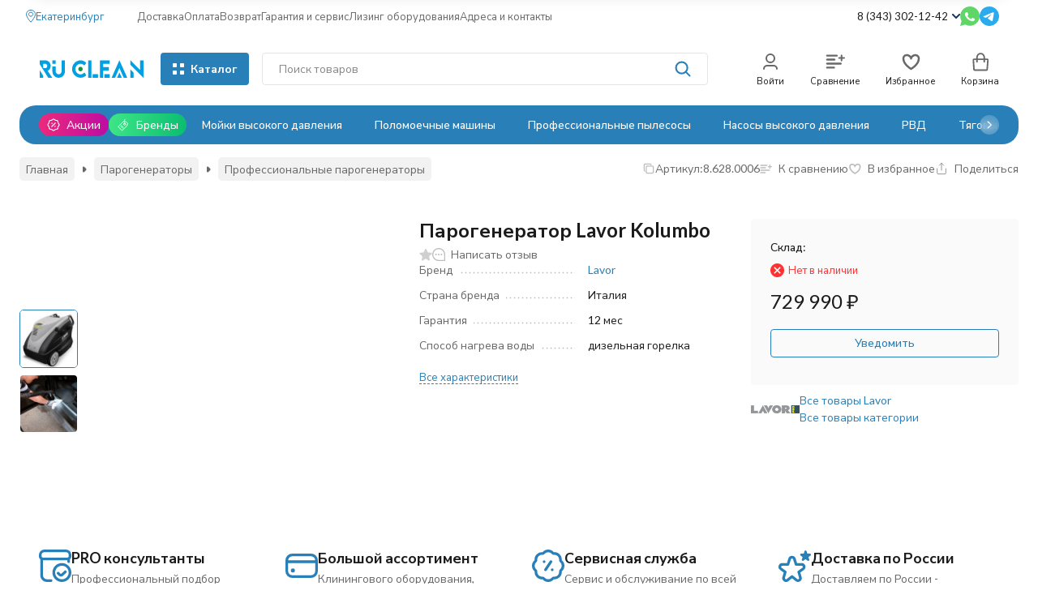

--- FILE ---
content_type: text/html; charset=utf-8
request_url: https://ekaterinburg.ru-clean.ru/parogenerator-lavor-kolumbo/
body_size: 45750
content:
<!DOCTYPE html><html lang="ru"><head prefix="og: http://ogp.me/ns# fb: http://ogp.me/ns/fb# product: http://ogp.me/ns/product#"><meta http-equiv="Content-Type" content="text/html; charset=utf-8"><meta name="viewport" content="width=device-width, initial-scale=1, maximum-scale=1"><meta http-equiv="x-ua-compatible" content="IE=edge"><meta name="format-detection" content="telephone=no"><title>Парогенератор Lavor Kolumbo (8.628.0006) купить в интернет-магазине Ru-clean.ru в Екатеринбурге​</title><meta name="Description" content="Парогенератор Lavor Kolumbo с доставкой по Екатеринбургу и по России, подробное описание, отзывы покупателей | ☎ 8 (343) 302-12-42"><meta name="Keywords" content="Парогенератор Lavor Kolumbo, Профессиональные парогенераторы"><meta name="theme-color" content="#2980b9"><meta name="msapplication-navbutton-color" content="#2980b9"><link rel="canonical" href="https://ekaterinburg.ru-clean.ru/parogenerator-lavor-kolumbo/"><link rel="icon" href="/favicon.ico" type="image/x-icon"><style>:root {--primary-color: #2980b9;--primary-color-hover: rgb(45,141,205);--primary-color-alpha-5: rgba(41, 128, 185, .5);--dark-color: #0F3261;--dark-color-alpha-5: rgba(15, 50, 97, .5);--accent-color: rgb(36,112,163);--accent-color-hover: rgb(31,98,142);--light-color: #E1F0FD;--light-color-hover: rgb(202,229,252);--pale-color: rgba(225, 240, 253, 0.5);--background-color: #ffffff;--footer-text-color: white;--price-with-compare-color: #ff3131;--container-width: 1440px;--max-container-width: 1440px;--subcategories-columns-count: 6;--products-thumbs-columns-count: 4;--products-thumbs-big-columns-count: 4;--inputs-buttons-border-radius: 4px;--header-bottom-bar-bg-color: #2980b9;--header-bottom-bar-btn-color: rgb(36,112,163);--header-bottom-bar-btn-hover-color: rgb(31,98,142);--header-bottom-bar-text-color: #ffffff;--add-to-cart-button-color: #2980b9;--add-to-cart-button-color-hover: rgb(45,141,205);--add-to-cart-button-text-color: #ffffff;--add-to-cart-button-text-hover-color: #ffffff;--badge-bestseller-color: #9b51e0;--badge-new-color: #27ae60;--badge-discount-color: #ff3131;--font-family: 'Lato', 'Nunito Sans', sans-serif;--counter-padding: 3px 4px;--home-slider-height: auto;--home-slider-height-adaptive: auto;}@media (max-width: 1023px) {body:not(.page__d) .r-hidden-md {display: none !important;}}@media (max-width: 1457px) {:root {--container-width: calc(100vw - 17px);--max-container-width: calc(100vw - 17px);}}</style><link href="/wa-data/public/shop/plugins/gfonts/css2-family-nunito-sans-ital-wght-0-300-0-400-0-500-0-700-1-300-1-400-1-500-1-700-family-lato-ital-wght-0-300-0-400-0-500-0-700-1-300-1-400-1-500-1-700-amp-display-swap-amp-subset-cyrilic-latin-ext.css" rel="stylesheet"><link href="/wa-data/public/shop/themes/novashop/css/novashop.vendors.min.css?v=1.1.0.1769350027" rel="stylesheet"><link href="/wa-data/public/shop/themes/novashop/css/novashop.common.min.css?v=1.1.0.1769350027" rel="stylesheet"><link href="/wa-data/public/shop/themes/novashop/css/novashop.login.min.css?v=1.1.0.1769350027" rel="stylesheet"><link href="/wa-data/public/shop/themes/novashop/css/novashop.app.blog.min.css?v=1.1.0.1769350027" rel="stylesheet"><link href="/wa-data/public/shop/themes/novashop/css/novashop.app.photos.min.css?v=1.1.0.1769350027" rel="stylesheet"><link href="/wa-data/public/shop/themes/novashop/css/novashop.app.shop.min.css?v=1.1.0.1769350027" rel="stylesheet"><link href="/wa-data/public/shop/themes/novashop/css/novashop.plugin.shop-arrived.min.css?v=1.1.0.1769350027" rel="stylesheet"><link href="/wa-data/public/shop/themes/novashop/css/novashop.plugin.shop-autobadge.min.css?v=1.1.0.1769350027" rel="stylesheet"><link href="/wa-data/public/shop/themes/novashop/css/novashop.plugin.shop-bestprice.min.css?v=1.1.0.1769350027" rel="stylesheet"><link href="/wa-data/public/shop/themes/novashop/css/novashop.plugin.shop-dp.min.css?v=1.1.0.1769350027" rel="stylesheet"><link href="/wa-data/public/shop/themes/novashop/css/novashop.plugin.shop-fiwex.min.css?v=1.1.0.1769350027" rel="stylesheet"><link href="/wa-data/public/shop/themes/novashop/css/novashop.plugin.shop-flexdiscount.min.css?v=1.1.0.1769350027" rel="stylesheet"><link href="/wa-data/public/shop/themes/novashop/css/novashop.plugin.shop-ordercall.min.css?v=1.1.0.1769350027" rel="stylesheet"><link href="/wa-data/public/shop/themes/novashop/css/novashop.plugin.shop-productbrands.min.css?v=1.1.0.1769350027" rel="stylesheet"><link href="/wa-data/public/shop/themes/novashop/css/novashop.plugin.shop-productgroup.min.css?v=1.1.0.1769350027" rel="stylesheet"><link href="/wa-data/public/shop/themes/novashop/css/novashop.plugin.shop-regions.min.css?v=1.1.0.1769350027" rel="stylesheet"><link href="/wa-data/public/shop/themes/novashop/css/novashop.plugin.shop-searchpro.min.css?v=1.1.0.1769350027" rel="stylesheet"><link href="/wa-data/public/shop/themes/novashop/css/novashop.plugin.shop-seofilter.min.css?v=1.1.0.1769350027" rel="stylesheet"><link href="/wa-data/public/shop/themes/novashop/css/novashop.shop.product.min.css?v=1.1.0.1769350027" rel="stylesheet"><link href="/wa-apps/shop/plugins/autobadge/css/frontend.css?1.7.1769350027" rel="stylesheet">
<link href="/wa-data/public/shop/plugins/bestprice/css/frontend_65b375bf8887b.css" rel="stylesheet">
<link href="/wa-data/public/shop/plugins/addgifts/css/all_e6522c1b2493578af0bcad05b6d8d62f.css" rel="stylesheet">
<link href="/wa-apps/shop/plugins/tinkoff/css/tinkoff.css?2.2.3.1769350027.1769350027" rel="stylesheet">
<link href="https://ekaterinburg.ru-clean.ru/wa-apps/shop/plugins/brand/css/grouped_brands.css" rel="stylesheet">
<script src="/wa-data/public/shop/themes/novashop/js/novashop.head.min.js?v=1.1.0.1769350027"   ></script><script src="/wa-data/public/shop/themes/novashop/js/novashop.vendors.min.js?v=1.1.0.1769350027" defer  ></script><script src="https://yastatic.net/es5-shims/0.0.2/es5-shims.min.js" defer></script><script src="https://yastatic.net/share2/share.js" defer></script><script src="/wa-data/public/shop/themes/novashop/js/novashop.min.js?v=1.1.0.1769350027" defer  ></script><script src="/wa-data/public/shop/themes/novashop/js/novashop.shop.min.js?v=1.1.0.1769350027" defer  ></script><script src="/wa-apps/shop/plugins/flexdiscount/js/flexdiscountFrontend.js?2025.11.48.1769350027"></script>
<script src="/wa-apps/shop/plugins/autobadge/js/jquerycountdowntimer/jquery.countdownTimer.min.js?1.7.1769350027"></script>
<script src="/wa-apps/shop/plugins/autobadge/js/frontend.js?1.7.1769350027"></script>
<script src="/wa-apps/shop/plugins/bestprice/js/jquery.inputmask.bundle.min.js?v=1.3"></script>
<script src="/wa-apps/shop/plugins/bestprice/js/phone.min.js?v=1.3"></script>
<script src="/wa-data/public/shop/plugins/bestprice/js/frontend_65b375bf889f6.js"></script>
<script src="/wa-apps/shop/plugins/addgifts/js/frontend.min.js?v=2.5.2"></script>
<script src="/wa-apps/shop/plugins/tinkoff/js/tinkoff.js?2.2.3.1769350027.1769350027"></script>
<link rel="preload" as="image" href="/wa-data/public/shop/products/46/19/1946/images/61083/61083.455.jpg" imagesrcset="/wa-data/public/shop/products/46/19/1946/images/61083/61083.455@2x.jpg 2x" fetchpriority="high"><meta property="og:type" content="website">
<meta property="og:title" content="Парогенератор Lavor Kolumbo (8.628.0006) купить в интернет-магазине Ru-clean.ru в Екатеринбурге​">
<meta property="og:image" content="https://ekaterinburg.ru-clean.ru/wa-data/public/shop/products/46/19/1946/images/61083/61083.750x0.jpg">
<meta property="og:url" content="https://ekaterinburg.ru-clean.ru/parogenerator-lavor-kolumbo/">
<meta property="product:price:amount" content="729990">
<meta property="product:price:currency" content="RUB">
<meta property="og:description" content="Парогенератор Lavor Kolumbo с доставкой по Екатеринбургу и по России, подробное описание, отзывы покупателей | ☎ 8 (343) 302-12-42">
<link rel="icon" href="/favicon.ico?v=1600168345" type="image/x-icon" /><link rel="apple-touch-icon" href="/apple-touch-icon.png?v=1600168345" /><meta name="yandex-verification" content="5cfdc6064a7b45f3" />
<script src='https://www.google.com/recaptcha/api.js'></script>

 <!-- Yandex.Metrika counter --> <script type="text/javascript">     (function(m,e,t,r,i,k,a){         m[i]=m[i]||function(){(m[i].a=m[i].a||[]).push(arguments)};         m[i].l=1*new Date();         for (var j = 0; j < document.scripts.length; j++) {if (document.scripts[j].src === r) { return; }}         k=e.createElement(t),a=e.getElementsByTagName(t)[0],k.async=1,k.src=r,a.parentNode.insertBefore(k,a)     })(window, document,'script','https://mc.yandex.ru/metrika/tag.js', 'ym');      ym(29957964, 'init', {trackHash:true, clickmap:true, ecommerce:"dataLayer", accurateTrackBounce:true, trackLinks:true}); </script> <noscript><div><img src="https://mc.yandex.ru/watch/29957964" style="position:absolute; left:-9999px;" alt="" /></div></noscript> <!-- /Yandex.Metrika counter -->   <!-- plugin hook: 'frontend_head' --><!-- frontend_head.seoredirect-plugin --><!-- frontend_head.flexdiscount-plugin --><style>i.icon16-flexdiscount.loading{background-image:url(https://ekaterinburg.ru-clean.ru/wa-apps/shop/plugins/flexdiscount/img/loading16.gif)}i.flexdiscount-big-loading{background:url(https://ekaterinburg.ru-clean.ru/wa-apps/shop/plugins/flexdiscount/img/loading.gif) no-repeat}.fl-is-loading > * { opacity: 0.3; }.fl-is-loading { position:relative }.fl-is-loading:after{ position:absolute; top:0;left:0;content:"";width:100%;height:100%; background:url(https://ekaterinburg.ru-clean.ru/wa-apps/shop/plugins/flexdiscount/img/loader2.gif) center center no-repeat}.fl-loader-2:after{ position:absolute; top:0;left:0;content:"";width:100%;height:100%; background:url(/wa-content/img/loading16.gif) center center no-repeat}i.icon16-flexdiscount{background-repeat:no-repeat;height:16px;width:16px;display:inline-block;text-indent:-9999px;text-decoration:none!important;vertical-align:top;margin:-.1em .25em 0 0}i.flexdiscount-big-loading{display:inline-block;width:32px;height:32px;margin:15px 0}.flexdiscount-coup-del-block,.flexdiscount-loader{display:none}.align-center{text-align:center}.flexdiscount-coup-result,.flexdiscount-form,.flexdiscount-price-block,.flexdiscount-user-affiliate,.flexdiscount-user-discounts{margin:10px 0}.flexdiscount-coup-result{color:green}.flexdiscount-coup-result.flexdiscount-error{color:red}.flexdiscount-max-affiliate,.flexdiscount-max-discount{font-size:1.5em;color:#c03;font-weight:600}.flexdiscount-coupon-delete:before{content:'x';padding:5px;-webkit-border-radius:50%;-moz-border-radius:50%;border-radius:50%;border:2px solid red;width:.5em;height:.5em;display:inline-block;text-align:center;line-height:.5em;margin-right:5px;font-size:1.3em;color:red;font-weight:700;vertical-align:middle}.flexdiscount-price-block{display:inline-block}.flexdiscount-product-discount{display:table}.flexdiscount-my-content>div{padding:10px}.flexdiscount-discounts-affiliate{color:#c03;background:#fff4b4;padding:5px 10px;border-radius:20px}/***********************
 *
 * ru: Блок Доступных скидок и бонусов
 * en: Available discount and bonuses
 *
************************/

/**
* Обертка
* Wrap
*/
.flexdiscount-available-discount { }
/**
* Блок вывода Доступных скидок и бонусов
* Available discount and bonuses
*/
.flexdiscount-alldiscounts { clear: none; background-color: #FFFFFF; border: 1px solid #DDDDDD; -webkit-border-radius: 4px; -moz-border-radius: 4px; border-radius: 4px; margin: 10px 0; }
/**
* Шапка
* Header block
*/
.flexdiscount-alldiscounts-heading { background: #fff4b4; text-transform: uppercase; -webkit-border-top-left-radius: 3px; -moz-border-top-left-radius: 3px; border-top-left-radius: 3px; -webkit-border-top-right-radius: 3px; -moz-border-top-right-radius: 3px; border-top-right-radius: 3px; padding: 10px 15px;}
/**
* Заголовок шапки
* Header text
*/
.flexdiscount-alldiscounts-heading .h3 { font-size: 14px; margin: 0; padding: 0; color: #444;}
/**
* Внутренний отступ основной части
* Padding of the block body
*/
.flexdiscount-alldiscounts-body, .flexdiscount-alldiscounts .flexdiscount-body { padding: 15px; }
/*
* Ширина таблицы
* Width table
*/
.flexdiscount-alldiscounts table { width: 100%; }
/*
* Внешний отступ неупорядоченных списков
* Margin of unordered lists
*/
.flexdiscount-alldiscounts ul { margin: 0; }
/*
* Стили таблицы
* Table styles
*/
.flexdiscount-alldiscounts .flexdiscount-table { border-left: 1px solid #000; border-top: 1px solid #000; width: 100%; margin: 0; }
/*
* Стили заголовков и ячеек таблицы
* Table cells styles
*/
.flexdiscount-alldiscounts .flexdiscount-table td, .flexdiscount-alldiscounts .flexdiscount-table th { color: #000; border: 1px solid #000; padding: 5px; }
.fl-discount-skus { margin-bottom: 10px; }
tr.fl-discount-skus td { padding: 10px 5px; }

/***********************
 *
 * ru: Блок Действующих скидок и бонусов
 * en: Product active discounts and bonuses
 *
************************/

/**
* Обертка
* Wrap
*/
.flexdiscount-product-discount { display: table; }
/**
* Блок вывода Действующих скидок и бонусов
* Product active discounts and bonuses block
*/
.flexdiscount-pd-block { background-color: #FFFFFF; border: 1px solid #DDDDDD; -webkit-border-radius: 4px; -moz-border-radius: 4px; border-radius: 4px; margin: 10px 0; }
/**
* Шапка
* Header block
*/
.flexdiscount-pd-block .flexdiscount-heading, #yourshop .flexdiscount-pd-block .flexdiscount-heading { background: #163bdb; text-transform: uppercase; border-color: #DDDDDD; color: #333333; -webkit-border-top-left-radius: 3px; -moz-border-top-left-radius: 3px; border-top-left-radius: 3px; -webkit-border-top-right-radius: 3px; -moz-border-top-right-radius: 3px; border-top-right-radius: 3px; padding: 10px 15px;}
/**
* Заголовок шапки
* Header text
*/
.flexdiscount-pd-block .flexdiscount-heading .h3 { font-size: 14px; margin: 0; padding: 0; color: #fff;}
/**
* Внутренний отступ основной части
* Padding of the block body
*/
.flexdiscount-pd-block .flexdiscount-body { padding: 15px; }
/*
* Внешний отступ неупорядоченных списков
* Margin of unordered lists
*/
.flexdiscount-pd-block ul { margin: 0; }
/*
* Стили таблицы
* Table styles
*/
.flexdiscount-pd-block .flexdiscount-table { border-left: 1px solid #000; border-top: 1px solid #000; width: 100%; margin: 0; }
/*
* Стили заголовков и ячеек таблицы
* Table cells styles
*/
.flexdiscount-pd-block .flexdiscount-table td, .flexdiscount-pd-block .flexdiscount-table th { color: #000; border: 1px solid #000; padding: 5px; }

/***********************
 *
 * ru: Активные скидок и бонусов
 * en: Active discounts and bonuses block
 *
************************/

/**
* Обертка
* Wrap
*/
.flexdiscount-user-discounts { }
/**
* Блок вывода активных скидок и бонусов
* Active discounts and bonuses block
*/
.flexdiscount-discounts { clear: both; overflow: hidden; background-color: #FFFFFF; border: 1px solid #ddd; margin: 10px 0; }
/**
* Шапка
* Header block
*/
.flexdiscount-discounts-heading { background: #eee; text-transform: uppercase; color: #333333; padding: 10px 15px; }
/**
* Заголовок шапки
* Header text
*/
.flexdiscount-discounts-heading .h3 { font-size: 14px; margin: 0; color: #444; }
/**
* Внутренний отступ основной части
* Padding of the block body
*/
.flexdiscount-discounts-body { padding: 0; }
/*
* Ширина таблицы
* Width table
*/
.flexdiscount-discounts table { width: 100%; }
/*
* Стили неупорядоченных списков
* Styles of unordered lists
*/
.flexdiscount-discounts-body ul { list-style: none; padding: 0; margin: 0; }
.flexdiscount-discounts-body li { padding: 10px 15px; background-color: #fefce3; margin: 5px 0; }
/*
* Стили для размера скидки
* Styles for discount
*/
.flexdiscount-discounts-price { color: #e8385c; display: inline-block; }

/***********************
 *
 * ru: Дополнительная форма ввода купонов
 * en: Additional coupon form
 *
************************/

/*
* Цвет сообщения о успешно введенном купоне
* Message color about successfully entered coupon
*/
.flexdiscount-coup-result { color: green; }
/*
* Цвет сообщения о неверно введенном купоне
* Message color about incorrectly entered coupon
*/
.flexdiscount-coup-result.flexdiscount-error { color: #ff0000; }
/**
* Крестик удаления купона
* Delete coupon cross
*/
.flexdiscount-coupon-delete:before { content: 'x'; padding: 5px; -webkit-border-radius: 50%; -moz-border-radius: 50%; border-radius: 50%; border: 2px solid #ff0000; width: .5em; height: .5em; display: inline-block; text-align: center; line-height: .5em; margin-right: 5px; font-size: 1.3em; color: #ff0000; font-weight: bold; vertical-align: middle; }

/***********************
 *
 * ru: Блок правил запрета
 * en: Deny discounts block
 *
************************/

/**
* Обертка
* Wrap
*/
.flexdiscount-deny-discount { }
/**
* Блок вывода правил запрета
* Deny discounts block
*/
.flexdiscount-denydiscounts { clear: none; background-color: #FFFFFF; border: 1px solid #DDDDDD; -webkit-border-radius: 4px; -moz-border-radius: 4px; border-radius: 4px; margin: 10px 0; }
/**
* Шапка
* Header block
*/
.flexdiscount-denydiscounts-heading { background: #ff0000; text-transform: uppercase; -webkit-border-top-left-radius: 3px; -moz-border-top-left-radius: 3px; border-top-left-radius: 3px; -webkit-border-top-right-radius: 3px; -moz-border-top-right-radius: 3px; border-top-right-radius: 3px; padding: 10px 15px;}
/**
* Заголовок шапки
* Header text
*/
.flexdiscount-denydiscounts-heading .h3 { font-size: 14px; margin: 0; padding: 0; color: #fff;}
/**
* Внутренний отступ основной части
* Padding of the block body
*/
.flexdiscount-denydiscounts-body, .flexdiscount-denydiscounts .flexdiscount-body { padding: 15px; }
/*
* Ширина таблицы
* Width table
*/
.flexdiscount-denydiscounts table { width: 100%; }
/*
* Внешний отступ неупорядоченных списков
* Margin of unordered lists
*/
.flexdiscount-denydiscounts ul { margin: 0; }
/*
* Стили таблицы
* Table styles
*/
.flexdiscount-denydiscounts .flexdiscount-table { border-left: 1px solid #000; border-top: 1px solid #000; width: 100%; margin: 0; }
/*
* Стили заголовков и ячеек таблицы
* Table cells styles
*/
.flexdiscount-denydiscounts .flexdiscount-table td, .flexdiscount-denydiscounts .flexdiscount-table th { color: #000; border: 1px solid #000; padding: 5px; }

/***********************
 *
 * ru: Блок цены со скидкой
 * en: Block of price with discount
 *
************************/

/*
* Обертка
* Wrap
*/
.flexdiscount-price-block { display: inline-block; }

/***********************
 *
 * ru: Скидки в личном кабинете
 * en: Discounts in customer account
 *
************************/

/*
* Обертка
* Wrap
*/
.flexdiscount-my-content > div { padding: 10px; }

/***********************
 *
 * ru: Остальные стили
 * en: Other styles
 *
************************/

/*
* Бонусы
* Bonuses
*/
.flexdiscount-discounts-affiliate { color: #c03; background: #fff4b4; padding: 5px 10px; border-radius: 20px; }
/**
* Максимальное значение скидок и бонусов в блоках Доступных и Действующих скидок
* Maximum value of discount and bonuses in Available discounts block and Product discounts block
*/
.flexdiscount-max-discount, .flexdiscount-max-affiliate { font-size: 1.3em; color: #c03; font-weight: 600; }</style><script>$(function() {$.flexdiscountFrontend = new FlexdiscountPluginFrontend({urls: {couponAddUrl: '/flexdiscount/couponAdd/',updateDiscountUrl: '/flexdiscount/update/',refreshCartUrl: '/flexdiscount/cartUpdate/',deleteUrl: '/flexdiscount/couponDelete/',cartSaveUrl: {shop: '/cart/save/',plugin: '/my/'},cartDeleteUrl: {shop: '/cart/delete/',plugin: '/my/'},cartAddUrl: {shop: '/cart/add/',plugin: '/my/'}},updateInfoblocks: 0,hideDefaultAffiliateBlock: '',ss8forceUpdate: '0',addAffiliateBlock: 0,loaderType: 'loader1',locale: 'ru_RU',settings: {"enable_frontend_cart_hook":0},ss8UpdateAfterPayment: 0,shopVersion: '11.6.0.1769350027'});});</script><!-- frontend_head.yagoods-plugin --><!-- frontend_head.autobadge-plugin --><style class="autobadge-inline-css" data-targets="">.autobadge-pl{opacity:0;}</style><script>(function($){$(function(){$.autobadgeFrontend.init({update:'/autobadge/update/',forceParentVisible:'1',delayLoading:'1',delayLoadingAjax:'1',forceParentRelative:'1',showLoader:'1'});});})(jQuery);</script><!-- frontend_head.ordercall-plugin -->    <link rel="stylesheet" href="/wa-apps/shop/plugins/ordercall/css/fonts.css?v=1.20.4" />

<link rel="stylesheet" href="/wa-apps/shop/plugins/ordercall/css/frontend.css?v=1.20.4" />

    <script src="/wa-apps/shop/plugins/ordercall/js/vendors/formstyler.js" defer></script>
<script src="/wa-apps/shop/plugins/ordercall/assets/frontend.bundle.js?v=1.20.4" defer></script>

<script>
    window.shopOrdercallStaticUrl = "\/";
    window.shopOrdercallActionUrl = "https:\/\/ekaterinburg.ru-clean.ru\/ordercall-new-order\/";
    window.shopOrdercallConfig = {"plugin_enable":"1","fixed_9_in_mask":"1","yandex":{"general":{"open":"Callback_popup","send":"Callback_button","error":"Callback_error","smart_button_click":"","smart_button_send":"","counter":"29957964"}},"google":{"general":{"open":{"category":"reqprice","action":"Popup"},"send":{"category":"reqprice","action":"Send"},"error":{"category":"reqprice","action":"Error"},"smart_button_click":{"category":"","action":""},"smart_button_send":{"category":"","action":""}}},"form_tag_class":".call-back-button","form_title":"\u0417\u0430\u043a\u0430\u0437\u0430\u0442\u044c \u043e\u0431\u0440\u0430\u0442\u043d\u044b\u0439 \u0437\u0432\u043e\u043d\u043e\u043a","form_text":"<p>\u0417\u0430\u043f\u043e\u043b\u043d\u0438\u0442\u0435, \u043f\u043e\u0436\u0430\u043b\u0443\u0439\u0441\u0442\u0430, \u043e\u0431\u044f\u0437\u0430\u0442\u0435\u043b\u044c\u043d\u044b\u0435 \u043f\u043e\u043b\u044f, \u0438 \u043c\u044b \u043f\u0435\u0440\u0435\u0437\u0432\u043e\u043d\u0438\u043c \u0412\u0430\u043c \u0432 \u0441\u0430\u043c\u043e\u0435 \u0431\u043b\u0438\u0436\u0430\u0439\u0448\u0435\u0435 \u0432\u0440\u0435\u043c\u044f.<\/p>","form_fields":[{"active":"1","type":"text_name","title":"\u0418\u043c\u044f","required":"1","is_unique":"1"},{"active":"1","type":"tel","title":"\u0422\u0435\u043b\u0435\u0444\u043e\u043d","mask":"+7 (###)###-##-##","required":"1","is_unique":"1"},{"title":"E-mail","type":"email","required":"0","is_unique":"1"},{"active":"1","type":"comment","title":"\u041a\u043e\u043c\u043c\u0435\u043d\u0442\u0430\u0440\u0438\u0439","required":"0","is_unique":"1"},{"title":"Checkbox","type":"checkbox","text":"<p>\u042f \u0441\u043e\u0433\u043b\u0430\u0448\u0430\u044e\u0441\u044c \u043d\u0430 \u043e\u0431\u0440\u0430\u0431\u043e\u0442\u043a\u0443 \u043f\u0435\u0440\u0441\u043e\u043d\u0430\u043b\u044c\u043d\u044b\u0445 \u0434\u0430\u043d\u043d\u044b\u0445 \u0432 \u0441\u043e\u043e\u0442\u0432\u0435\u0442\u0441\u0442\u0432\u0438\u0438 \u0441 <a href=\"https:\/\/ru-clean.ru\/politika-obrabotki-personalnykh-dannykh\/\" target=\"_blank\">\u0443\u0441\u043b\u043e\u0432\u0438\u044f\u043c\u0438<\/a>.<\/p>","required":"1","is_unique":"0","is_checked":"false","unique_id":"4095-825d-4dc5-a6c6-5b28-ad42"},{"title":"Captcha","type":"captcha","is_unique":"1"}],"form_topics":[],"form_button":"\u041e\u0442\u043f\u0440\u0430\u0432\u0438\u0442\u044c","form_color_button":"#0088CC","form_color_button_opacity":"1","form_color_text":"#ffffff","form_color_text_opacity":"1","form_text_success":"<p>\u0421\u043f\u0430\u0441\u0438\u0431\u043e, \u0437\u0430 \u043e\u0431\u0440\u0430\u0449\u0435\u043d\u0438\u0435 \u0432 \u043d\u0430\u0448\u0443 \u043a\u043e\u043c\u043f\u0430\u043d\u0438\u044e.<\/p><p>\u0412 \u0431\u043b\u0438\u0436\u0430\u0439\u0448\u0435\u0435 \u0432\u0440\u0435\u043c\u044f \u043c\u044b \u043e\u0431\u044f\u0437\u0430\u0442\u0435\u043b\u044c\u043d\u043e \u0441\u0432\u044f\u0436\u0435\u043c\u0441\u044f \u0441 \u0412\u0430\u043c\u0438!<\/p>","photo":"","smart_button_mobile_is_enabled":"0","bot_fields":[{"type":"tel","name":"tel","value":"","label":"\u041d\u0435 \u0437\u0430\u043f\u043e\u043b\u043d\u044f\u0442\u044c"},{"type":"text","name":"name","value":"Ordercall","label":"\u041d\u0435 \u0437\u0430\u043f\u043e\u043b\u043d\u044f\u0442\u044c"},{"type":"email","name":"email","value":"","label":"\u041d\u0435 \u0437\u0430\u043f\u043e\u043b\u043d\u044f\u0442\u044c"},{"type":"text","name":"comment","value":"3bae334fa9c026ea7272d3613957cca4","label":"\u041d\u0435 \u0437\u0430\u043f\u043e\u043b\u043d\u044f\u0442\u044c"}],"form_html":"<style>.oc-modal.success .oc-form__result {background: #8cc152;opacity: 1;color: #ffffff;}.oc-modal.success .oc-form__result a {color: #ffffff;}.oc-modal.error .oc-form__result {background: #ed5454;opacity: 1;color: #ffffff;}.oc-modal.success .oc-btn-close{border-color: #ffffff;}.oc-modal.success .oc-modal__close {color: #ffffff;}.oc-modal.error .oc-btn-close{border-color: #ffffff;}.oc-modal.error .oc-btn-close{color: #ffffff;}.jq-checkbox.checked .jq-checkbox__div {background: #0088CC;}<\/style><form class=\"oc-light-form\" id=\"oc\" action=\"https:\/\/ekaterinburg.ru-clean.ru\/ordercall-new-order\/\" method=\"post\"><svg width=\"0\" height=\"0\"><defs><path id=\"oc-light-form-checkbox-arrow\"d=\"M 4.5 8.41L 0 3.91L 1.41 2.5L 4.5 5.58L 10.09 0L 11.5 1.41L 4.5 8.41Z\" \/><\/defs><\/svg><div class=\"oc-light-form__result\"><span class=\"oc-light-form__close-button\"><\/span><div class=\"oc-light-form__result-header\"><\/div><div class=\"oc-light-form__result-content\"><\/div><span class=\"oc-btn oc-btn-close\">\u0417\u0430\u043a\u0440\u044b\u0442\u044c<\/span><\/div><div class=\"oc-light-form__content\"><span class=\"oc-light-form__close-button\"><\/span><div class=\"oc-light-form__header\">\u0417\u0430\u043a\u0430\u0437\u0430\u0442\u044c \u043e\u0431\u0440\u0430\u0442\u043d\u044b\u0439 \u0437\u0432\u043e\u043d\u043e\u043a<\/div><div class=\"oc-light-form__text-box\"><div class=\"oc-light-form__text\"><p>\u0417\u0430\u043f\u043e\u043b\u043d\u0438\u0442\u0435, \u043f\u043e\u0436\u0430\u043b\u0443\u0439\u0441\u0442\u0430, \u043e\u0431\u044f\u0437\u0430\u0442\u0435\u043b\u044c\u043d\u044b\u0435 \u043f\u043e\u043b\u044f, \u0438 \u043c\u044b \u043f\u0435\u0440\u0435\u0437\u0432\u043e\u043d\u0438\u043c \u0412\u0430\u043c \u0432 \u0441\u0430\u043c\u043e\u0435 \u0431\u043b\u0438\u0436\u0430\u0439\u0448\u0435\u0435 \u0432\u0440\u0435\u043c\u044f.<\/p><\/div><\/div><div class=\"oc-form__field oc-form__field-check\"><input type=\"tel\" class=\"oc-form__control\" name=\"oc_check[tel]\" value=\"\" title=\"\"><label>\u041d\u0435 \u0437\u0430\u043f\u043e\u043b\u043d\u044f\u0442\u044c<\/label><\/div><div class=\"oc-form__field oc-form__field-check\"><input type=\"text\" class=\"oc-form__control\" name=\"oc_check[name]\" value=\"Ordercall\" title=\"\"><label>\u041d\u0435 \u0437\u0430\u043f\u043e\u043b\u043d\u044f\u0442\u044c<\/label><\/div><div class=\"oc-form__field oc-form__field-check\"><input type=\"email\" class=\"oc-form__control\" name=\"oc_check[email]\" value=\"\" title=\"\"><label>\u041d\u0435 \u0437\u0430\u043f\u043e\u043b\u043d\u044f\u0442\u044c<\/label><\/div><div class=\"oc-form__field oc-form__field-check\"><input type=\"text\" class=\"oc-form__control\" name=\"oc_check[comment]\" value=\"3bae334fa9c026ea7272d3613957cca4\" title=\"\"><label>\u041d\u0435 \u0437\u0430\u043f\u043e\u043b\u043d\u044f\u0442\u044c<\/label><\/div><div class=\"oc-light-form__field oc-light-form-field oc-light-form-field_required\"><div class=\"oc-light-form-field__label\">\u0418\u043c\u044f<\/div><div class=\"oc-light-form-field__box\"><input class=\"oc-light-form-input-text oc-light-form-field__input ordercall-insert-name\" type=\"text\" name=\"oc[text_name]\" title=\"\" value=\"\" required=\"required\"><div class=\"oc-light-form-field__error\">\u041e\u0431\u044f\u0437\u0430\u0442\u0435\u043b\u044c\u043d\u043e \u0434\u043b\u044f \u0437\u0430\u043f\u043e\u043b\u043d\u0435\u043d\u0438\u044f<\/div><\/div><\/div><div class=\"oc-light-form__field oc-light-form-field oc-light-form-field_required\"><div class=\"oc-light-form-field__label\">\u0422\u0435\u043b\u0435\u0444\u043e\u043d<\/div><div class=\"oc-light-form-field__box\"><input class=\"oc-light-form-input-text oc-light-form-input-text_fill oc-light-form-field__input ordercall-insert-phone\" type=\"tel\" name=\"oc[tel]\" title=\"\" value=\"\" required=\"required\"><div class=\"oc-light-form-field__error\">\u041e\u0431\u044f\u0437\u0430\u0442\u0435\u043b\u044c\u043d\u043e \u0434\u043b\u044f \u0437\u0430\u043f\u043e\u043b\u043d\u0435\u043d\u0438\u044f<\/div><\/div><\/div><div class=\"oc-light-form__field oc-light-form-field \"><div class=\"oc-light-form-field__label\">E-mail<\/div><div class=\"oc-light-form-field__box\"><input class=\"oc-light-form-input-text oc-light-form-input-text_fill oc-light-form-field__input ordercall-insert-email\" type=\"email\" name=\"oc[email]\" value=\"\" ><div class=\"oc-light-form-field__error\">\u041e\u0431\u044f\u0437\u0430\u0442\u0435\u043b\u044c\u043d\u043e \u0434\u043b\u044f \u0437\u0430\u043f\u043e\u043b\u043d\u0435\u043d\u0438\u044f<\/div><\/div><\/div><div class=\"oc-light-form__field oc-light-form-field \"><div class=\"oc-light-form-field__label\">\u041a\u043e\u043c\u043c\u0435\u043d\u0442\u0430\u0440\u0438\u0439<\/div><div class=\"oc-light-form-field__box\"><textarea class=\"oc-light-form-textarea oc-light-form-field__input\" name=\"oc[comment]\" ><\/textarea><div class=\"oc-light-form-field__error\">\u041e\u0431\u044f\u0437\u0430\u0442\u0435\u043b\u044c\u043d\u043e \u0434\u043b\u044f \u0437\u0430\u043f\u043e\u043b\u043d\u0435\u043d\u0438\u044f<\/div><\/div><\/div><div class=\"oc-light-form__field oc-light-form-field oc-light-form-field_required\"><label class=\"oc-light-form-checkbox-box\"><span class=\"oc-light-form-checkbox-box__checkbox\"><input class=\"oc-light-form-checkbox oc-light-form-field__input\" name=\"4095-825d-4dc5-a6c6-5b28-ad42\" type=\"checkbox\" checked=\"checked\" required=\"required\" \/><\/span><span class=\"oc-light-form-checkbox-box__label\"><p>\u042f \u0441\u043e\u0433\u043b\u0430\u0448\u0430\u044e\u0441\u044c \u043d\u0430 \u043e\u0431\u0440\u0430\u0431\u043e\u0442\u043a\u0443 \u043f\u0435\u0440\u0441\u043e\u043d\u0430\u043b\u044c\u043d\u044b\u0445 \u0434\u0430\u043d\u043d\u044b\u0445 \u0432 \u0441\u043e\u043e\u0442\u0432\u0435\u0442\u0441\u0442\u0432\u0438\u0438 \u0441 <a href=\"https:\/\/ru-clean.ru\/politika-obrabotki-personalnykh-dannykh\/\" target=\"_blank\">\u0443\u0441\u043b\u043e\u0432\u0438\u044f\u043c\u0438<\/a>.<\/p><\/span><\/label><\/div><div class=\"oc-light-form__field oc-light-form-field oc-light-form__captcha ordercall-add-captcha\"><div class=\"oc-light-form-field__error\">\u041e\u0431\u044f\u0437\u0430\u0442\u0435\u043b\u044c\u043d\u043e \u0434\u043b\u044f \u0437\u0430\u043f\u043e\u043b\u043d\u0435\u043d\u0438\u044f<\/div><\/div><div class=\"oc-light-form__not-valid-captcha\"><\/div><button class=\"oc-light-form-button oc-light-form__submit-button\">\u041e\u0442\u043f\u0440\u0430\u0432\u0438\u0442\u044c<\/button><\/div><style>.oc-light-form-button {background: #0088CC;color: #ffffff;}.oc-light-form-button:hover {background: #006fb3;}.oc-light-form-input-text:focus,input[type=\"text\"].oc-light-form-input-text:focus,.oc-light-form__captcha .wa-captcha-input:focus,.oc-light-form-select.jq-selectbox .jq-selectbox__search input:focus,.oc-light-form-textarea:focus {border-color: #0088CC;}.oc-light-form-select.jq-selectbox .jq-selectbox__dropdown ul li.sel {color: #0088CC;}.oc-light-form-select.jq-selectbox.focused .jq-selectbox__select {border-color: #0088CC;}.oc-light-form-checkbox.jq-checkbox.checked {border-color: #0088CC;}.oc-light-form-checkbox__icon-vector {fill: #0088CC !important;}.oc-light-form_error .oc-light-form__result {background: #ed5454;opacity: 1;color: #ffffff;}.oc-light-form__not-valid-captcha {color: #ed5454;margin-top: 24px;}.oc-light-form_success .oc-light-form__result {background: #8cc152;opacity: 1;color: #ffffff;}.oc-light-form_success .oc-btn-close{border-color: #ffffff;}.oc-light-form__result .oc-light-form__close-button {color: #ffffff;}.oc-light-form_error .oc-btn-close{border-color: #ffffff;}.oc-light-form_error .oc-btn-close{color: #ffffff;}.oc-light-form .ui-slider-range {background: #0088CC;}.oc-light-form .ui-slider-handle {border-color: #0088CC;}.oc-light-form .ui-slider-handle::before {border-color: #0088CC;}<\/style><\/form>","button_html":"","button_bot_hash":"3ece64dde66d03e308f556987730ae86"};
    window.wa_ordercall_userdata = {"wa_captcha":"<script src=\"https:\/\/captcha-api.yandex.ru\/captcha.js\" onload=\"onloadFunction()\" defer><\/script>\n\n<div id=\"captcha-container\" class=\"smart-captcha\" data-sitekey=\"ysc1_iweFjJ88GdMyD9YdV5ZFjYME6chRGxuXgeeNx8cUefb94ef5\"><\/div>\n<script>\n    function onloadFunction() {\n        if (!window.smartCaptcha) {\n            return;\n        }\n\n        $(window).trigger('wa_smartcaptcha_loaded');\n        window.captchaInitialized = true;\n    }\n<\/script>\n","wa_user_name":false,"wa_user_phone":"","wa_user_email":""};
</script>
<!-- frontend_head.copylink-plugin --><script type="text/javascript">
    
    document.oncopy = function () {
        var body = document.getElementsByTagName('body')[0], selected, div, template, copytext;

        template = "{copy} Подробнее: {link}";
        selected = window.getSelection();
        copytext = template.replace('{copy}', selected).replace('{link}', location.href);
        div = document.createElement('div');

        div.style.position = 'absolute';
        div.style.left = '-99999px';

        body.appendChild(div);

        div.innerHTML = copytext;
        selected.selectAllChildren(div);

        setTimeout(function() {
            body.removeChild(div);
        },0);
    };
    
</script><!-- frontend_head.searchpro-plugin -->                        <link rel="stylesheet" href="https://ekaterinburg.ru-clean.ru/wa-data/public/shop/themes/novashop/searchpro_plugin_field.css?v2.1.1.1769350027" />
                    <link rel="stylesheet" href="https://ekaterinburg.ru-clean.ru/wa-data/public/shop/plugins/searchpro/stylesheet/novashop/field.css?1764876454" />
                                    <script src="/wa-apps/shop/plugins/searchpro/assets/frontend.field.js?v2.1.1.1769350027" defer></script>
            <!-- frontend_head.arrived-plugin --><script src='/wa-apps/shop/plugins/arrived/js/main.js?v1000.0.1'></script>
		<script type='text/javascript'> var arrived_ignore_stock_count = 0; </script>
		<link rel='stylesheet' href='/wa-apps/shop/plugins/arrived/css/main.css?v1000.0.1' /><!-- frontend_head.regions-plugin -->
<script src="/wa-apps/shop/plugins/regions/js/regions.js?v=3.2.5.1769350027" defer></script>


    <link rel="stylesheet" href="/wa-apps/shop/plugins/regions/css/default.css?v=3.2.5.1769350027" />
    <script src="/wa-apps/shop/plugins/regions/js/default.js?v=3.2.5.1769350027" defer></script>

    <link rel="stylesheet" href="https://cdn.jsdelivr.net/npm/suggestions-jquery@22.6.0/dist/css/suggestions.min.css" />
    <script src="https://cdn.jsdelivr.net/npm/suggestions-jquery@22.6.0/dist/js/jquery.suggestions.min.js" defer></script>

<script>
    window.shop_plugins_regions = {"window_html":"<div class=\"shop-regions-window-wrapper\">\n    <div class=\"shop-regions-window-wrapper__window-wrapper\">\n        <div class=\"shop-regions-window-wrapper__window shop-regions-window \">\n            <div class=\"shop-regions-window-wrapper__close-btn shop-regions-window__close-btn\">\u2716<\/div>\n            <div class=\"shop-regions-window__header\">\u0423\u043a\u0430\u0436\u0438\u0442\u0435 \u0441\u0432\u043e\u0439 \u0433\u043e\u0440\u043e\u0434<\/div>\n            <div class=\"shop-regions-window__sub-header\">\u041e\u0442 \u044d\u0442\u043e\u0433\u043e \u0437\u0430\u0432\u0438\u0441\u0438\u0442 \u0441\u0442\u043e\u0438\u043c\u043e\u0441\u0442\u044c \u0434\u043e\u0441\u0442\u0430\u0432\u043a\u0438 \u0438 \u0432\u0430\u0440\u0438\u0430\u043d\u0442\u044b \u043e\u043f\u043b\u0430\u0442\u044b \u0432 \u0412\u0430\u0448 \u0440\u0435\u0433\u0438\u043e\u043d<\/div>\n            \n            \n            \n            \n                            \n                                                <div class=\"shop-regions-window__cities shop-regions-cities-block\">\n            <div class=\"shop-regions-cities-block__header\">\u0412\u0441\u0435 \u0433\u043e\u0440\u043e\u0434\u0430<\/div>\n                \n    <div class=\"shop-regions-cities-block__cities shop-regions-cities \">\n                \n                    <div class=\"shop-regions-cities__column\">\n                                    <div class=\"shop-regions-cities__city-row\">\n                                                <span\n                                class=\"shop-regions-cities__city\"\n                                data-city-id=\"5\"\n                        >\n                            \u0415\u043a\u0430\u0442\u0435\u0440\u0438\u043d\u0431\u0443\u0440\u0433\n                        <\/span>\n                    <\/div>\n                                    <div class=\"shop-regions-cities__city-row\">\n                                                <span\n                                class=\"shop-regions-cities__city\"\n                                data-city-id=\"7\"\n                        >\n                            \u041a\u0430\u0437\u0430\u043d\u044c\n                        <\/span>\n                    <\/div>\n                                    <div class=\"shop-regions-cities__city-row\">\n                                                <span\n                                class=\"shop-regions-cities__city\"\n                                data-city-id=\"1\"\n                        >\n                            \u041a\u0440\u0430\u0441\u043d\u043e\u0434\u0430\u0440\n                        <\/span>\n                    <\/div>\n                            <\/div>\n                    <div class=\"shop-regions-cities__column\">\n                                    <div class=\"shop-regions-cities__city-row\">\n                                                <span\n                                class=\"shop-regions-cities__city\"\n                                data-city-id=\"6\"\n                        >\n                            \u041c\u043e\u0441\u043a\u0432\u0430\n                        <\/span>\n                    <\/div>\n                                    <div class=\"shop-regions-cities__city-row\">\n                                                <span\n                                class=\"shop-regions-cities__city\"\n                                data-city-id=\"8\"\n                        >\n                            \u041d\u0438\u0436\u043d\u0438\u0439 \u041d\u043e\u0432\u0433\u043e\u0440\u043e\u0434\n                        <\/span>\n                    <\/div>\n                                    <div class=\"shop-regions-cities__city-row\">\n                                                <span\n                                class=\"shop-regions-cities__city\"\n                                data-city-id=\"4\"\n                        >\n                            \u041d\u043e\u0432\u043e\u0441\u0438\u0431\u0438\u0440\u0441\u043a\n                        <\/span>\n                    <\/div>\n                            <\/div>\n                    <div class=\"shop-regions-cities__column\">\n                                    <div class=\"shop-regions-cities__city-row\">\n                                                <span\n                                class=\"shop-regions-cities__city\"\n                                data-city-id=\"3\"\n                        >\n                            \u0420\u043e\u0441\u0442\u043e\u0432-\u043d\u0430-\u0414\u043e\u043d\u0443\n                        <\/span>\n                    <\/div>\n                                    <div class=\"shop-regions-cities__city-row\">\n                                                <span\n                                class=\"shop-regions-cities__city\"\n                                data-city-id=\"2\"\n                        >\n                            \u0421\u0430\u043d\u043a\u0442-\u041f\u0435\u0442\u0435\u0440\u0431\u0443\u0440\u0433\n                        <\/span>\n                    <\/div>\n                            <\/div>\n                <div class=\"shop-regions-cities__not-found-text\">\n            \u0413\u043e\u0440\u043e\u0434 \u043d\u0435 \u043d\u0430\u0439\u0434\u0435\u043d\n        <\/div>\n    <\/div>\n\n        <\/div>\n    \n                                    \n    <div class=\"shop-regions-window__all-cities shop-regions-cities \">\n                \n                    <div class=\"shop-regions-cities__column\">\n                                    <div class=\"shop-regions-cities__city-row\">\n                                                <span\n                                class=\"shop-regions-cities__city\"\n                                data-city-id=\"5\"\n                        >\n                            \u0415\u043a\u0430\u0442\u0435\u0440\u0438\u043d\u0431\u0443\u0440\u0433\n                        <\/span>\n                    <\/div>\n                                    <div class=\"shop-regions-cities__city-row\">\n                                                <span\n                                class=\"shop-regions-cities__city\"\n                                data-city-id=\"7\"\n                        >\n                            \u041a\u0430\u0437\u0430\u043d\u044c\n                        <\/span>\n                    <\/div>\n                                    <div class=\"shop-regions-cities__city-row\">\n                                                <span\n                                class=\"shop-regions-cities__city\"\n                                data-city-id=\"1\"\n                        >\n                            \u041a\u0440\u0430\u0441\u043d\u043e\u0434\u0430\u0440\n                        <\/span>\n                    <\/div>\n                                    <div class=\"shop-regions-cities__city-row\">\n                                                <span\n                                class=\"shop-regions-cities__city\"\n                                data-city-id=\"6\"\n                        >\n                            \u041c\u043e\u0441\u043a\u0432\u0430\n                        <\/span>\n                    <\/div>\n                                    <div class=\"shop-regions-cities__city-row\">\n                                                <span\n                                class=\"shop-regions-cities__city\"\n                                data-city-id=\"8\"\n                        >\n                            \u041d\u0438\u0436\u043d\u0438\u0439 \u041d\u043e\u0432\u0433\u043e\u0440\u043e\u0434\n                        <\/span>\n                    <\/div>\n                                    <div class=\"shop-regions-cities__city-row\">\n                                                <span\n                                class=\"shop-regions-cities__city\"\n                                data-city-id=\"4\"\n                        >\n                            \u041d\u043e\u0432\u043e\u0441\u0438\u0431\u0438\u0440\u0441\u043a\n                        <\/span>\n                    <\/div>\n                                    <div class=\"shop-regions-cities__city-row\">\n                                                <span\n                                class=\"shop-regions-cities__city\"\n                                data-city-id=\"3\"\n                        >\n                            \u0420\u043e\u0441\u0442\u043e\u0432-\u043d\u0430-\u0414\u043e\u043d\u0443\n                        <\/span>\n                    <\/div>\n                                    <div class=\"shop-regions-cities__city-row\">\n                                                <span\n                                class=\"shop-regions-cities__city\"\n                                data-city-id=\"2\"\n                        >\n                            \u0421\u0430\u043d\u043a\u0442-\u041f\u0435\u0442\u0435\u0440\u0431\u0443\u0440\u0433\n                        <\/span>\n                    <\/div>\n                            <\/div>\n                <div class=\"shop-regions-cities__not-found-text\">\n            \u0413\u043e\u0440\u043e\u0434 \u043d\u0435 \u043d\u0430\u0439\u0434\u0435\u043d\n        <\/div>\n    <\/div>\n\n                    <\/div>\n    <\/div>\n<\/div>","settings":{"dadata_token":"","switch_to_unregistered_city_enabled":false},"dadata_locations":[{"country":"*"}]};
</script><!-- frontend_head.reqprice-plugin -->
    <link href="/wa-data/public/shop/plugins/reqprice/css/reqprice.css?v1.0.3-0460464169" rel="stylesheet" />
    <script src="/wa-data/public/shop/plugins/reqprice/js/reqprice.js?v1.0.3-0460464169"></script><!-- frontend_head.seofilter-plugin --><!-- frontend_head.linkcanonical-plugin --><!-- frontend_head.addgifts-plugin --><script>if (typeof shop_addgifts__frontend == 'undefined') {
            document.addEventListener('DOMContentLoaded', function () {
                shop_addgifts__frontend.base_url = '/';
            })
        } else {
            shop_addgifts__frontend.base_url = '/';
        } 
        </script><!-- frontend_head.smartfilters-plugin --><!-- frontend_head.productgroup-plugin --><style>
    .product-groups {
	position: relative;
	margin-top: 15px;
}

.product-group {
	margin-bottom: 10px;
}

.product-group__title {
	font-weight: 700;
	color: #4d4d4d;
	margin-bottom: 10px;
	font-size: 14px;
}

.product-group__items-wrapper {
	overflow: hidden;
	transition: max-height 0.2s ease;
}

.product-group__toggler {
	text-align:right;
}

.product-group__toggler-btn {
	border-bottom: 1px dashed;
	cursor: pointer;
}

.product-group__toggler-btn::before {
	content: 'Показать ещё'
}

.product-group__items-wrapper--show + .product-group__toggler .product-group__toggler-btn::before {
	content: 'Скрыть'
}

.product-group-links,
.product-group-photos,
.product-group-colors {
	display: flex;
	flex-wrap: wrap;
	position: relative;
}

.product-group__item {
	display: flex;
	position: relative;
	justify-content: center;
	align-items: center;
	color: #808080;
	font-size: 15px;
	font-weight: 700;
	line-height: 2;
	text-align: center;
	margin: 0 10px 10px 0;
	transition: background-color .3s ease, box-shadow .3s ease;
	border: 2px solid #e5e5e5;
	border-radius: 5px;
	text-decoration: none;
	overflow: hidden;
}

.product-group__item:hover,
.product-group__item:focus {
	color: #808080;
	background-color: #fafafa;
	border-color: #f2994a;
}

.product-group__item.product-group__item--active {
	color: #f2994a;
	border-color: #f2994a;
}

.product-group__item.product-group-links__item {
	padding: 0 8px;
}

.product-group-photos__image {
	width: 100%;
	border-radius: 3px;
}

.product-group__item.product-group-colors__item {
	font-size: 0;
	width: 34px;
	height: 34px;
	padding: 0;
	border-radius: 50%;
}

.product-group__item.product-group-colors__item:hover,
.product-group__item.product-group-colors__item:focus {
	border-color: #f2994a;
}

.product-group__item--active.product-group-colors__item--active {
	border-color: #f2994a;
}
.product-group__title {
	}


.product-group__item.product-group-links__item {
				}

.product-group__item.product-group-links__item:hover,
.product-group__item.product-group-links__item:focus {
	}

.product-group__item--active.product-group-links__item--active {
	}

.product-group__item.product-group-photos__item {
				}

.product-group__item--active.product-group-photos__item--active {
	}

.product-group-photos__image {
	}

.product-group__item.product-group-colors__item {
			}

.product-group__item.product-group-colors__item:hover {
	}

.product-group__item--active.product-group-colors__item--active {
	}
</style><!-- frontend_head.roistat-plugin --><!-- Roistat Counter Start -->
<script>
(function(w, d, s, h, id) {
    w.roistatProjectId = id; w.roistatHost = h;
    var p = d.location.protocol == "https:" ? "https://" : "http://";
    var u = /^.*roistat_visit=[^;]+(.*)?$/.test(d.cookie) ? "/dist/module.js" : "/api/site/1.0/"+id+"/init?referrer="+encodeURIComponent(d.location.href);
    var js = d.createElement(s); js.charset="UTF-8"; js.async = 1; js.src = p+h+u; var js2 = d.getElementsByTagName(s)[0]; js2.parentNode.insertBefore(js, js2);
})(window, document, 'script', 'cloud.roistat.com', '6e335cdda16dcdfec485f94a32976a48');
</script>
<!-- Roistat Counter End --><!-- frontend_head.dp-plugin --><script type="text/javascript" src="/dp-plugin/config/?v1.22.6"></script><!-- frontend_head.ecommerce-plugin -->    <script src="/wa-content/js/jquery-plugins/jquery.cookie.js" defer></script>
<script src="/wa-apps/shop/plugins/ecommerce/assets/frontend.bundle.js?v=1769350027" defer></script>
<script>
	(function () {
        var init_deferred = window.ecommerce_plugin_init_deferred = window.ecommerce_plugin_init_deferred || jQuery.Deferred();

		var load_deferred = window.ecommerce_plugin_load_deferred = window.ecommerce_plugin_load_deferred || jQuery.Deferred();
		var plugin_instance_init = jQuery.Deferred();

					plugin_instance_init.then(function () {
				init_deferred.resolve();
			});
		
		$(function () {
			load_deferred.then(function() {
				var ecommerce_state = {"cart_items":[],"is_admin_page":false,"currency":"RUB","cart_add_url":"\/cart\/add\/","cart_save_url":"\/cart\/save\/","cart_delete_url":"\/cart\/delete\/","order_cart_save_url":"\/order\/cart\/save\/","ecommerce_prepare_sku_detail_url":"\/ecommerce_prepare_data\/sku_detail\/","ecommerce_prepare_add_to_cart_url":"\/ecommerce_prepare_data\/add_to_cart\/","ecommerce_prepare_remove_from_cart_url":"\/ecommerce_prepare_data\/remove_from_cart\/","ecommerce_prepare_change_cart_url":"\/ecommerce_prepare_data\/change_cart\/","ecommerce_prepare_products_list":"\/ecommerce_prepare_data\/products_list\/","yandex_purchase_log_url":"\/ecommerce_datalog\/yandex_purchase\/","plugin_config":{"is_plugin_enabled":true,"is_yandex_data_sending_enabled":true,"is_yandex_data_log_enabled":false,"yandex_counter_id":"29957964","yandex_view_product_goal_id":"505088936","yandex_new_order_goal_id":"505088998","is_dynamic_mytarget_remarketing_enabled":false,"is_mytarget_enabled":false,"mytarget_counter_id":"","mytarget_feed_id":"","mytarget_format_id":"MYTARGET_PRODUCT_ID"}};

				window.initEcommercePlugin(ecommerce_state);

				plugin_instance_init.resolve();

                var ecommerce_plugin = window.getEcommercePluginInstance();

                if (ecommerce_plugin._mytarget_ecommerce) {
                    if (window.location.pathname == '/') {
                        ecommerce_plugin._mytarget_ecommerce.setPageType('home');
                        ecommerce_plugin._mytarget_ecommerce.includeMytargetDynamicRemarketing();
                    }
                }
			});
		});
	})();
</script></head><body class="page page_ordercall page_regions page_searchpro page_dp page_flexdiscount page_productbrands page_productgroup page_bestprice page_fiwex page_blocks"><div class="microdata"><div itemscope itemtype="http://schema.org/WebSite"><link itemprop="url" href="https://ekaterinburg.ru-clean.ru"><form itemprop="potentialAction" itemscope itemtype="http://schema.org/SearchAction"><meta itemprop="target" content="https://ekaterinburg.ru-clean.ru/search/?query={query}"><input itemprop="query-input" type="text" name="query"><input type="submit"></form></div></div><div class="microdata"><div itemscope itemtype="http://schema.org/Organization"><link itemprop="url" href="https://ekaterinburg.ru-clean.ru"><meta itemprop="name" content="Ru-clean"><meta itemprop="address" content="Екатеринбург, Черняховского, 86 "><meta itemprop="telephone" content="8 (343) 302-12-42"><div itemprop="logo" itemscope itemtype="http://schema.org/ImageObject"><link itemprop="image" href="/wa-data/public/shop/themes/novashop/img/logo.svg?v1759920269"><link itemprop="contentUrl" href="/wa-data/public/shop/themes/novashop/img/logo.svg?v1759920269"></div></div></div><div class="index"><div class="header-overlay"></div><div class="index__wrapper"><header class="index__header"><div class="header  r-hidden-md"><div class="header__top-bar"><div class="header-top-bar"><div class="container"><div class="header-top-bar__container"><!-- plugin hook: 'frontend_header' --><div class="header-top-bar__container-region"><svg class="svg-icon header-top-bar__container-region-icon" width="12" height="16"  stroke="currentColor"><use xlink:href="/wa-data/public/shop/themes/novashop/svg/icon.sprite.svg?v=1.1.0.1769350027#location-map"></use></svg><div class="shop-regions-btn-wrapper">
    
    <span class="shop-regions-open-window-btn shop-regions-action-link">Екатеринбург</span>

                    
            </div></div><nav class="header-top-bar__container-nav"><ul class="header-top-bar-links"><li class="header-top-bar-links__item" data-key="0"><a class="link link_style_alt-gray" href="/dostavka/" target="_self">Доставка</a></li><li class="header-top-bar-links__item" data-key="1"><a class="link link_style_alt-gray" href="/oplata/" target="_self">Оплата</a></li><li class="header-top-bar-links__item" data-key="2"><a class="link link_style_alt-gray" href="/vozvrat/" target="_self">Возврат</a></li><li class="header-top-bar-links__item" data-key="3"><a class="link link_style_alt-gray" href="/garantiya-i-servis/" target="_self">Гарантия и сервис</a></li><li class="header-top-bar-links__item" data-key="4"><a class="link link_style_alt-gray" href="/lizing-oborudovaniya/" target="_self">Лизинг оборудования</a></li><li class="header-top-bar-links__item" data-key="5"><a class="link link_style_alt-gray" href="/kont/" target="_self">Адреса и контакты</a></li><li class="header-top-bar-links__item" style="display: none;"><div class="dropdown"><span class="pseudo-link-box pseudo-link-box_style_alt-gray  pseudo-link-box_link"><span class="icon-box icon-box_size_s"><span class="icon-box__content"><span class="pseudo-link-box__link">Ещё</span></span><span class="icon-box__icon"><svg class="svg-icon pseudo-link-box__icon dropdown__icon" width="10" height="6"  ><use xlink:href="/wa-data/public/shop/themes/novashop/svg/icon.sprite.svg?v=1.1.0.1769350027#chevron"></use></svg></span></span></span><div class="dropdown__dropdown"><div class="dropdown-links"><div class="dropdown-links__item" data-key="0" style="display: none;"><a class="link link_style_alt-gray dropdown-links__link" href="/dostavka/" target="_self">Доставка</a></div><div class="dropdown-links__item" data-key="1" style="display: none;"><a class="link link_style_alt-gray dropdown-links__link" href="/oplata/" target="_self">Оплата</a></div><div class="dropdown-links__item" data-key="2" style="display: none;"><a class="link link_style_alt-gray dropdown-links__link" href="/vozvrat/" target="_self">Возврат</a></div><div class="dropdown-links__item" data-key="3" style="display: none;"><a class="link link_style_alt-gray dropdown-links__link" href="/garantiya-i-servis/" target="_self">Гарантия и сервис</a></div><div class="dropdown-links__item" data-key="4" style="display: none;"><a class="link link_style_alt-gray dropdown-links__link" href="/lizing-oborudovaniya/" target="_self">Лизинг оборудования</a></div><div class="dropdown-links__item" data-key="5" style="display: none;"><a class="link link_style_alt-gray dropdown-links__link" href="/kont/" target="_self">Адреса и контакты</a></div></div></div></div></li></ul></nav><div class="header-top-bar__container-contacts"><div class="header-top-bar-contacts"><div class="header-top-bar-contacts__item"><div class="header-top-bar-contacts__phone"><div class="dropdown"><a class="header-top-bar-contacts__phone-link link-box" href="tel:83433021242"><span class="icon-box icon-box_size_s"><span class="icon-box__content">8 (343) 302-12-42</span><span class="icon-box__icon"><svg class="svg-icon link-box__icon dropdown__icon" width="10" height="6"  ><use xlink:href="/wa-data/public/shop/themes/novashop/svg/icon.sprite.svg?v=1.1.0.1769350027#chevron"></use></svg></span></span></a><div class="dropdown__dropdown"><div class="dropdown-links dropdown-links_separated header-top-bar-contacts__dropdown"><div class="dropdown-links__item header-top-bar-contacts__dropdown-item"><div class="header-top-bar-contacts__dropdown-phone"><a class="link link_style_alt-gray" href="tel:"></a></div><div class="header-top-bar-contacts__dropdown-text"><a class="link ordercall-button call-back-button">Заказать звонок</a></div></div><div class="dropdown-links__item header-top-bar-contacts__dropdown-item"><div class="header-top-bar-contacts__dropdown-title">Режим работы:</div><div class="header-top-bar-contacts__dropdown-text">            Пн-Пт 11:00-20:00
        
    </div></div><div class="dropdown-links__item header-top-bar-contacts__dropdown-item"><div class="header-top-bar-contacts__dropdown-title">Адрес:</div><div class="header-top-bar-contacts__dropdown-text">Екатеринбург, Черняховского, 86 </div></div><div class="dropdown-links__item header-top-bar-contacts__dropdown-item"><div class="header-top-bar-contacts__dropdown-title">Email:</div><div class="header-top-bar-contacts__dropdown-text"><a class="link" href="mailto:info@ru-clean.ru">info@ru-clean.ru</a></div></div><div class="dropdown-links__item header-top-bar-contacts__dropdown-item"><div class="header-top-bar-contacts__dropdown-title">Соцсети и мессенджеры:</div><div class="header-top-bar-contacts__dropdown-text"><div class="messengers"><div class="messengers__messenger"><a class="image-box" href="https://wa.me/79998977186" target="_blank" rel="nofollow" data-analytic-click="whatsapp"><svg class="svg-icon " width="24" height="24"  ><use xlink:href="/wa-data/public/shop/themes/novashop/svg/icon.sprite.svg?v=1.1.0.1769350027#whatsapp"></use></svg></a></div><div class="messengers__messenger"><a class="image-box" href="https://t.me/ruclean" target="_blank" rel="nofollow" data-analytic-click="telegram"><svg class="svg-icon " width="24" height="24"  ><use xlink:href="/wa-data/public/shop/themes/novashop/svg/icon.sprite.svg?v=1.1.0.1769350027#telegram"></use></svg></a></div><div class="messengers__messenger"><a class="image-box" href="https://vk.com/ruclean" target="_blank" rel="nofollow"><svg class="svg-icon " width="24" height="24"  ><use xlink:href="/wa-data/public/shop/themes/novashop/svg/icon.sprite.svg?v=1.1.0.1769350027#vk"></use></svg></a></div></div></div></div></div></div></div></div></div><div class="header-top-bar-contacts__item header-top-bar-contacts__item_messengers"><div class="messengers"><div class="messengers__messenger tooltip" data-tooltip="Написать в WhatsApp"><a class="image-box" href="https://wa.me/79998977186" target="_blank" rel="nofollow" data-analytic-click="whatsapp"><svg class="svg-icon " width="24" height="24"  ><use xlink:href="/wa-data/public/shop/themes/novashop/svg/icon.sprite.svg?v=1.1.0.1769350027#whatsapp"></use></svg></a></div><div class="messengers__messenger tooltip" data-tooltip="Написать в Telegram"><a class="image-box" href="https://t.me/ruclean" target="_blank" rel="nofollow" data-analytic-click="telegram"><img class="svg-icon svg-icon_img " src="/wa-data/public/shop/themes/novashop/svg/icon.sprite.svg?v=1.1.0.1769350027#telegram" width="24" height="24" alt="telegram"></a></div></div></div></div></div><div class="header-top-bar__container-address">Екатеринбург, Черняховского, 86 </div></div></div></div></div><div class="header__middle-bar"><div class="header-middle-bar"><div class="container"><div class="header-middle-bar__container header-middle-bar__container_blocks "><div class="header-middle-bar__container-logo header-middle-bar__container-logo_padding-right"><a class="image-box image-box_contain" href="/"><img class="header-middle-bar__logo"  src="/wa-data/public/shop/themes/novashop/img/logo.svg?v1759920269" alt="Ru-clean"></a></div><div class="header-middle-bar__container-main"><div class="header-middle-bar-shop"><div class="header-middle-bar-shop__catalog-container"><div class="button header-middle-bar-shop-catalog-button catalog-dropdown-button" data-trigger_type="click"><div class="icon-box icon-box_size_l"><div class="icon-box__icon"><div class="burger-icon" style="width:14px;height:14px"><div class="burger-icon__box"><div class="burger-icon__inner"><div class="burger-icon__element"></div><div class="burger-icon__element"></div><div class="burger-icon__element"></div><div class="burger-icon__element"></div></div></div></div></div><span class="icon-box__content">Каталог</span></div></div></div><div class="header-middle-bar-shop__search-container"><form class="input-search " action="/search/" data-autocomplete="1"><div class="input-search__input-container"><input class="input-search__input input-text input-text_size_s input-text_fill" name="query" placeholder="Поиск товаров" value="" autocomplete="off"></div><div class="input-search__button-container"><button class="input-search__button button"><svg class="svg-icon " width="20" height="20" fill="currentColor" ><use xlink:href="/wa-data/public/shop/themes/novashop/svg/icon.sprite.svg?v=1.1.0.1769350027#search"></use></svg></button></div></form></div><div class="header-middle-bar-shop__links-container"><div class="header-middle-bar-shop-links"><div class="header-middle-bar-shop-links__item"><a class="link-box link-box_style_light login-link" href="/login/" title="Мой профиль"><span class="icon-box icon-box_size_l icon-box_col"><span class="icon-box__icon"><span class="header-middle-bar-shop-links__user-image image-box"><svg class="svg-icon link-box__icon" width="24" height="24" fill="none" ><use xlink:href="/wa-data/public/shop/themes/novashop/svg/icon.sprite.svg?v=1.1.0.1769350027#user"></use></svg></span></span><span class="icon-box__content"><span class="link-box__link link-box__link_black">Войти</span></span></span></a></div><div class="header-middle-bar-shop-links__item"><a class="link-box link-box_style_light compare-link" href="/compare/" title="Сравнение"><span class="icon-box icon-box_size_l icon-box_col"><span class="icon-box__icon"><span class="image-box"><span class="counter compare-counter counter_empty">0</span><svg class="svg-icon link-box__icon" width="24" height="24" fill="none"  stroke-width="2"><use xlink:href="/wa-data/public/shop/themes/novashop/svg/icon.sprite.svg?v=1.1.0.1769350027#compare"></use></svg></span></span><span class="icon-box__content"><span class="link-box__link link-box__link_black">Сравнение</span></span></span></a></div><div class="header-middle-bar-shop-links__item"><a class="link-box link-box_style_light" href="/search/?list=favorite" title="Избранное"><span class="icon-box icon-box_size_l icon-box_col"><span class="icon-box__icon"><span class="image-box"><span class="counter favorite-counter counter_empty">0</span><svg class="svg-icon link-box__icon" width="24" height="24" fill="none"  stroke-width="2"><use xlink:href="/wa-data/public/shop/themes/novashop/svg/icon.sprite.svg?v=1.1.0.1769350027#favorite"></use></svg></span></span><span class="icon-box__content"><span class="link-box__link link-box__link_black">Избранное</span></span></span></a></div><div class="header-middle-bar-shop-links__item header-middle-bar-shop-links__item_cart"><a class="link-box link-box_style_light" href="/order/"><span class="icon-box icon-box_size_l icon-box_col"><span class="icon-box__icon"><span class="image-box"><span class="counter cart-counter counter_empty">0</span><svg class="svg-icon link-box__icon" width="24" height="24" fill="none" ><use xlink:href="/wa-data/public/shop/themes/novashop/svg/icon.sprite.svg?v=1.1.0.1769350027#cart"></use></svg></span></span><span class="icon-box__content"><span class="link-box__link link-box__link_black">Корзина</span></span></span></a></div></div></div></div></div></div></div></div></div><div class="header__bottom-bar"><div class="header-bottom-bar "><div class="container"><div class="header-bottom-bar__container header-bottom-bar__container_blocks"><nav class="header-bottom-bar__container-links "><ul class="header-bottom-bar-links header-bottom-bar-links_additional header-bottom-bar-links_additional_blocks header-bottom-bar-links_transparent"><li class="header-bottom-bar-links__item-container header-bottom-bar-links__item-container_blocks header-bottom-bar-links__item-container_violet"><div class="header-bottom-bar-links__item"><a class="header-bottom-bar-links__link button button_rect button_fill" href="/blog/action/"><span class="icon-box"><span class="icon-box__icon"><svg class="svg-icon " width="16" height="16"  ><use xlink:href="/wa-data/public/shop/themes/novashop/svg/icon.sprite.svg?v=1.1.0.1769350027#sale"></use></svg></span><span class="icon-box__content">                                        Акции
    </span></span></a></div></li><li class="header-bottom-bar-links__item-container header-bottom-bar-links__item-container_blocks header-bottom-bar-links__item-container_green" style="order: 99"><div class="header-bottom-bar-links__item"><a class="brands-dropdown-button button button_rect button_fill header-bottom-bar-links__link" href="/brand/"><span class="icon-box"><span class="icon-box__icon"><svg class="svg-icon " width="16" height="16"  ><use xlink:href="/wa-data/public/shop/themes/novashop/svg/icon.sprite.svg?v=1.1.0.1769350027#tag"></use></svg></span><span class="icon-box__content">Бренды</span></span></a></div></li></ul><div class="swiper header-bottom-bar-links__swiper header-bottom-bar-links__swiper_blocks"><ul class="header-bottom-bar-links swiper-wrapper hide-links-menu header-bottom-bar-links_blocks header-bottom-bar-links_transparent" data-more-id="bottom-bar"><li class="header-bottom-bar-links__item-container swiper-slide hide-links-menu__item"><div class="header-bottom-bar-links__item"><a class="button button_rect button_fill header-bottom-bar-links__link hide-links-menu__link catalog-category-button" href="/category/moyki-vysokogo-davleniya/" data-category_id="895">Мойки высокого давления</a></div></li><li class="header-bottom-bar-links__item-container swiper-slide hide-links-menu__item"><div class="header-bottom-bar-links__item"><a class="button button_rect button_fill header-bottom-bar-links__link hide-links-menu__link catalog-category-button" href="/category/polomoechnye-mashiny/" data-category_id="896">Поломоечные машины</a></div></li><li class="header-bottom-bar-links__item-container swiper-slide hide-links-menu__item"><div class="header-bottom-bar-links__item"><a class="button button_rect button_fill header-bottom-bar-links__link hide-links-menu__link catalog-category-button" href="/category/pylesosy/" data-category_id="897">Профессиональные пылесосы</a></div></li><li class="header-bottom-bar-links__item-container swiper-slide hide-links-menu__item"><div class="header-bottom-bar-links__item"><a class="button button_rect button_fill header-bottom-bar-links__link hide-links-menu__link catalog-category-button" href="/category/nasosy-vysokogo-davelniya/" data-category_id="898">Насосы высокого давления</a></div></li><li class="header-bottom-bar-links__item-container swiper-slide hide-links-menu__item"><div class="header-bottom-bar-links__item"><a class="button button_rect button_fill header-bottom-bar-links__link hide-links-menu__link catalog-category-button" href="/category/shlangi-vysokogo-davleniya/" data-category_id="899">РВД</a></div></li><li class="header-bottom-bar-links__item-container swiper-slide hide-links-menu__item"><div class="header-bottom-bar-links__item"><a class="button button_rect button_fill header-bottom-bar-links__link hide-links-menu__link catalog-category-button" href="/category/akkumulyatory/" data-category_id="900">Тяговые аккумуляторы</a></div></li><li class="header-bottom-bar-links__item-container swiper-slide hide-links-menu__item"><div class="header-bottom-bar-links__item"><a class="button button_rect button_fill header-bottom-bar-links__link hide-links-menu__link catalog-category-button" href="/category/dlya-pishchevogo-proizvodstva/" data-category_id="901">Пищевой инвентарь</a></div></li></ul><div class="swiper-button-prev header-bottom-bar-links__swiper-button-prev"><svg class="svg-icon " width="10" height="10"  ><use xlink:href="/wa-data/public/shop/themes/novashop/svg/icon.sprite.svg?v=1.1.0.1769350027#arrow-left"></use></svg></div><div class="swiper-button-next header-bottom-bar-links__swiper-button-next"><svg class="svg-icon " width="10" height="10"  ><use xlink:href="/wa-data/public/shop/themes/novashop/svg/icon.sprite.svg?v=1.1.0.1769350027#arrow-right"></use></svg></div></div></nav></div></div></div></div><div class="header__dropdown-bar header__dropdown-bar_compact"><div class="header-dropdown-bar"><div class="container header-dropdown-bar__container"><div class="catalog-dropdown catalog-dropdown_extend" data-trigger_type="click"><div class="catalog-extend catalog-extend_fixed-width "><nav class="catalog-extend__list-container"><ul class="catalog-list     " ><li class="catalog-list__item  catalog-list__item_has-children" data-category_id="51"><span class="catalog-list__content   "><span class="catalog-list__item-content-container"><a class="catalog-list__link" href="/category/uborochnaya-tekhnika/">Клининговое оборудование</a></span><svg class="svg-icon catalog-list__arrow-icon" width="24" height="24" fill="currentColor" ><use xlink:href="/wa-data/public/shop/themes/novashop/svg/icon.sprite.svg?v=1.1.0.1769350027#arrow-right-bold"></use></svg></span><div class="catalog-list__children-container accordion-block__content"><ul class="catalog-list   catalog-list_depth catalog-list_depth_1  " ><li class="catalog-list__item  catalog-list__item_has-children" data-category_id="846"><span class="catalog-list__content   "><span class="catalog-list__item-content-container"><a class="catalog-list__link" href="/category/moyki-vysokogo-davleniya/">Мойки высокого давления</a></span><svg class="svg-icon catalog-list__arrow-icon" width="24" height="24" fill="currentColor" ><use xlink:href="/wa-data/public/shop/themes/novashop/svg/icon.sprite.svg?v=1.1.0.1769350027#arrow-right-bold"></use></svg></span><div class="catalog-list__children-container accordion-block__content"><ul class="catalog-list   catalog-list_depth catalog-list_depth_2  " ><li class="catalog-list__item " data-category_id="847"><span class="catalog-list__content   "><span class="catalog-list__item-content-container"><a class="catalog-list__link" href="/category/moyki-vysokogo-davleniya/bytovye/">Бытовые минимойки</a></span></span></li><li class="catalog-list__item " data-category_id="848"><span class="catalog-list__content   "><span class="catalog-list__item-content-container"><a class="catalog-list__link" href="/category/moyki-vysokogo-davleniya/professionalnye/">Профессиональные мойки высокого давления</a></span></span></li><li class="catalog-list__item " data-category_id="849"><span class="catalog-list__content   "><span class="catalog-list__item-content-container"><a class="catalog-list__link" href="/category/moyki-vysokogo-davleniya/professionalnye-bez-nagreva/">Мойки высокого давления без нагрева воды</a></span></span></li><li class="catalog-list__item " data-category_id="850"><span class="catalog-list__content   "><span class="catalog-list__item-content-container"><a class="catalog-list__link" href="/category/moyki-vysokogo-davleniya/professionalnye-s-nagrevom/">Мойки высокого давления с подогревом воды</a></span></span></li><li class="catalog-list__item " data-category_id="851"><span class="catalog-list__content   "><span class="catalog-list__item-content-container"><a class="catalog-list__link" href="/category/moyki-vysokogo-davleniya/statsionarnye/">Стационарные аппараты высокого давления</a></span></span></li><li class="catalog-list__item " data-category_id="852"><span class="catalog-list__content   "><span class="catalog-list__item-content-container"><a class="catalog-list__link" href="/category/moyki-vysokogo-davleniya/avtonomnye/">Бензиновые мойки высокого давления</a></span></span></li><li class="catalog-list__item " data-category_id="853"><span class="catalog-list__content   "><span class="catalog-list__item-content-container"><a class="catalog-list__link" href="/category/moyki-vysokogo-davleniya/boylery-dlya-nagreva/">Бойлеры высокого давления</a></span></span></li><li class="catalog-list__item  catalog-list__item_has-children" data-category_id="938"><span class="catalog-list__content   "><span class="catalog-list__item-content-container"><a class="catalog-list__link" href="/category/gidrodinamicheskie-mashiny/">Гидродинамические машины</a></span><svg class="svg-icon catalog-list__arrow-icon" width="24" height="24" fill="currentColor" ><use xlink:href="/wa-data/public/shop/themes/novashop/svg/icon.sprite.svg?v=1.1.0.1769350027#arrow-right-bold"></use></svg></span><div class="catalog-list__children-container accordion-block__content"><ul class="catalog-list   catalog-list_depth catalog-list_depth_3  " ><li class="catalog-list__item " data-category_id="939"><span class="catalog-list__content   "><span class="catalog-list__item-content-container"><a class="catalog-list__link" href="/category/gidrodinamicheskie-mashiny/s-elektricheskim-dvigatelem/">Гидродинамические машины с электрическим двигателем</a></span></span></li><li class="catalog-list__item " data-category_id="940"><span class="catalog-list__content   "><span class="catalog-list__item-content-container"><a class="catalog-list__link" href="/category/gidrodinamicheskie-mashiny/avtonomnye/">Автономные гидродинамические машины</a></span></span></li></ul></div></li><li class="catalog-list__item  catalog-list__item_has-children" data-category_id="854"><span class="catalog-list__content   "><span class="catalog-list__item-content-container"><a class="catalog-list__link" href="/category/dlya-moek-vysokogo-davleniya/">Запчасти для моек высокого давления</a></span><svg class="svg-icon catalog-list__arrow-icon" width="24" height="24" fill="currentColor" ><use xlink:href="/wa-data/public/shop/themes/novashop/svg/icon.sprite.svg?v=1.1.0.1769350027#arrow-right-bold"></use></svg></span><div class="catalog-list__children-container accordion-block__content"><ul class="catalog-list   catalog-list_depth catalog-list_depth_3  " ><li class="catalog-list__item " data-category_id="855"><span class="catalog-list__content   "><span class="catalog-list__item-content-container"><a class="catalog-list__link" href="/category/dlya-moek-vysokogo-davleniya/remkomplekty/">Ремкомплекты</a></span></span></li><li class="catalog-list__item " data-category_id="856"><span class="catalog-list__content   "><span class="catalog-list__item-content-container"><a class="catalog-list__link" href="/category/dlya-moek-vysokogo-davleniya/pistolety/">Пистолеты высокого давления</a></span></span></li><li class="catalog-list__item " data-category_id="860"><span class="catalog-list__content   "><span class="catalog-list__item-content-container"><a class="catalog-list__link" href="/category/dlya-moek-vysokogo-davleniya/rukava-vysokogo-davleniya/">Рукава высокого давления</a></span></span></li><li class="catalog-list__item " data-category_id="861"><span class="catalog-list__content   "><span class="catalog-list__item-content-container"><a class="catalog-list__link" href="/category/dlya-moek-vysokogo-davleniya/regulyatory-davleniya/">Регуляторы давления и клапаны</a></span></span></li><li class="catalog-list__item " data-category_id="873"><span class="catalog-list__content   "><span class="catalog-list__item-content-container"><a class="catalog-list__link" href="/category/dlya-moek-vysokogo-davleniya/kopya/">Копья и насадки</a></span></span></li><li class="catalog-list__item " data-category_id="874"><span class="catalog-list__content   "><span class="catalog-list__item-content-container"><a class="catalog-list__link" href="/category/dlya-moek-vysokogo-davleniya/pennye-nasadki/">Пенные насадки</a></span></span></li><li class="catalog-list__item " data-category_id="875"><span class="catalog-list__content   "><span class="catalog-list__item-content-container"><a class="catalog-list__link" href="/category/dlya-moek-vysokogo-davleniya/penokomplekty/">Пенокомплекты</a></span></span></li><li class="catalog-list__item " data-category_id="876"><span class="catalog-list__content   "><span class="catalog-list__item-content-container"><a class="catalog-list__link" href="/category/dlya-moek-vysokogo-davleniya/turbofrezy/">Турбофрезы</a></span></span></li><li class="catalog-list__item " data-category_id="880"><span class="catalog-list__content   "><span class="catalog-list__item-content-container"><a class="catalog-list__link" href="/category/dlya-moek-vysokogo-davleniya/peskostruynye-nasadki/">Пескоструйные насадки</a></span></span></li><li class="catalog-list__item " data-category_id="881"><span class="catalog-list__content   "><span class="catalog-list__item-content-container"><a class="catalog-list__link" href="/category/dlya-moek-vysokogo-davleniya/dlya-moyki-emkostey/">Насадки для мойки емкостей</a></span></span></li><li class="catalog-list__item " data-category_id="882"><span class="catalog-list__content   "><span class="catalog-list__item-content-container"><a class="catalog-list__link" href="/category/dlya-moek-vysokogo-davleniya/krany/">Краны</a></span></span></li><li class="catalog-list__item " data-category_id="883"><span class="catalog-list__content   "><span class="catalog-list__item-content-container"><a class="catalog-list__link" href="/category/dlya-moek-vysokogo-davleniya/nippeli-i-mufty/">Быстроразъемные соединения</a></span></span></li><li class="catalog-list__item " data-category_id="884"><span class="catalog-list__content   "><span class="catalog-list__item-content-container"><a class="catalog-list__link" href="/category/dlya-moek-vysokogo-davleniya/perekhodniki/">Резьбовые переходники</a></span></span></li><li class="catalog-list__item " data-category_id="885"><span class="catalog-list__content   "><span class="catalog-list__item-content-container"><a class="catalog-list__link" href="/category/dlya-moek-vysokogo-davleniya/forsunki/">Форсунки и сопла</a></span></span></li><li class="catalog-list__item " data-category_id="886"><span class="catalog-list__content   "><span class="catalog-list__item-content-container"><a class="catalog-list__link" href="/category/dlya-moek-vysokogo-davleniya/manometry/">Манометры</a></span></span></li><li class="catalog-list__item " data-category_id="887"><span class="catalog-list__content   "><span class="catalog-list__item-content-container"><a class="catalog-list__link" href="/category/dlya-moek-vysokogo-davleniya/filtry-dlya-vody/">Фильтры для воды</a></span></span></li><li class="catalog-list__item " data-category_id="888"><span class="catalog-list__content   "><span class="catalog-list__item-content-container"><a class="catalog-list__link" href="/category/dlya-moek-vysokogo-davleniya/gidrokompensatory/">Гидрокомпенсаторы</a></span></span></li><li class="catalog-list__item " data-category_id="889"><span class="catalog-list__content   "><span class="catalog-list__item-content-container"><a class="catalog-list__link" href="/category/dlya-moek-vysokogo-davleniya/zmeeviki/">Змеевики</a></span></span></li><li class="catalog-list__item " data-category_id="890"><span class="catalog-list__content   "><span class="catalog-list__item-content-container"><a class="catalog-list__link" href="/category/dlya-moek-vysokogo-davleniya/elektromotory/">Электромоторы</a></span></span></li><li class="catalog-list__item " data-category_id="891"><span class="catalog-list__content   "><span class="catalog-list__item-content-container"><a class="catalog-list__link" href="/category/dlya-moek-vysokogo-davleniya/reduktory/">Редукторы</a></span></span></li><li class="catalog-list__item " data-category_id="892"><span class="catalog-list__content   "><span class="catalog-list__item-content-container"><a class="catalog-list__link" href="/category/dlya-moek-vysokogo-davleniya/mufty-i-flantsy/">Муфты и колокола</a></span></span></li><li class="catalog-list__item " data-category_id="893"><span class="catalog-list__content   "><span class="catalog-list__item-content-container"><a class="catalog-list__link" href="/category/dlya-moek-vysokogo-davleniya/elektrika-i-datchiki/">Электрика и датчики</a></span></span></li><li class="catalog-list__item " data-category_id="894"><span class="catalog-list__content   "><span class="catalog-list__item-content-container"><a class="catalog-list__link" href="/category/dlya-moek-vysokogo-davleniya/zapchasti-raznye/">Прочие запчасти для моек высокого давления</a></span></span></li></ul></div></li></ul></div></li><li class="catalog-list__item  catalog-list__item_has-children" data-category_id="903"><span class="catalog-list__content   "><span class="catalog-list__item-content-container"><a class="catalog-list__link" href="/category/polomoechnye-mashiny/">Поломоечные машины</a></span><svg class="svg-icon catalog-list__arrow-icon" width="24" height="24" fill="currentColor" ><use xlink:href="/wa-data/public/shop/themes/novashop/svg/icon.sprite.svg?v=1.1.0.1769350027#arrow-right-bold"></use></svg></span><div class="catalog-list__children-container accordion-block__content"><ul class="catalog-list   catalog-list_depth catalog-list_depth_2  " ><li class="catalog-list__item " data-category_id="904"><span class="catalog-list__content   "><span class="catalog-list__item-content-container"><a class="catalog-list__link" href="/category/polomoechnye-mashiny/kabelnye-setevye/">Сетевые поломоечные машины</a></span></span></li><li class="catalog-list__item " data-category_id="905"><span class="catalog-list__content   "><span class="catalog-list__item-content-container"><a class="catalog-list__link" href="/category/polomoechnye-mashiny/akkumulyatornye-bez-sidenya/">Аккумуляторные поломоечные машины</a></span></span></li><li class="catalog-list__item " data-category_id="906"><span class="catalog-list__content   "><span class="catalog-list__item-content-container"><a class="catalog-list__link" href="/category/polomoechnye-mashiny/akkumulyatornye-s-sidenem/">Поломоечные машины с сиденьем оператора</a></span></span></li><li class="catalog-list__item " data-category_id="907"><span class="catalog-list__content   "><span class="catalog-list__item-content-container"><a class="catalog-list__link" href="/category/polomoechnye-mashiny/dlya-chistki-kovrov/">Ковромоечные машины</a></span></span></li><li class="catalog-list__item " data-category_id="908"><span class="catalog-list__content   "><span class="catalog-list__item-content-container"><a class="catalog-list__link" href="/category/polomoechnye-mashiny/dlya-eskalatorov/">Машины для чистки эскалаторов</a></span></span></li><li class="catalog-list__item  catalog-list__item_has-children" data-category_id="931"><span class="catalog-list__content   "><span class="catalog-list__item-content-container"><a class="catalog-list__link" href="/category/odnodiskovye_machiny/">Однодисковые машины</a></span><svg class="svg-icon catalog-list__arrow-icon" width="24" height="24" fill="currentColor" ><use xlink:href="/wa-data/public/shop/themes/novashop/svg/icon.sprite.svg?v=1.1.0.1769350027#arrow-right-bold"></use></svg></span><div class="catalog-list__children-container accordion-block__content"><ul class="catalog-list   catalog-list_depth catalog-list_depth_3  " ><li class="catalog-list__item " data-category_id="932"><span class="catalog-list__content   "><span class="catalog-list__item-content-container"><a class="catalog-list__link" href="/category/odnodiskovye_machiny/nizkooborotistye/">Низкооборотистые полотеры</a></span></span></li><li class="catalog-list__item " data-category_id="933"><span class="catalog-list__content   "><span class="catalog-list__item-content-container"><a class="catalog-list__link" href="/category/odnodiskovye_machiny/vysokooborotistye/">Высокооборотистые полотеры</a></span></span></li><li class="catalog-list__item " data-category_id="934"><span class="catalog-list__content   "><span class="catalog-list__item-content-container"><a class="catalog-list__link" href="/category/odnodiskovye_machiny/dvukhskorostnye/">Двухскоростные полотеры</a></span></span></li></ul></div></li></ul></div></li><li class="catalog-list__item  catalog-list__item_has-children" data-category_id="102"><span class="catalog-list__content   "><span class="catalog-list__item-content-container"><a class="catalog-list__link" href="/category/podmetalnye_mashiny/">Подметальные машины</a></span><svg class="svg-icon catalog-list__arrow-icon" width="24" height="24" fill="currentColor" ><use xlink:href="/wa-data/public/shop/themes/novashop/svg/icon.sprite.svg?v=1.1.0.1769350027#arrow-right-bold"></use></svg></span><div class="catalog-list__children-container accordion-block__content"><ul class="catalog-list   catalog-list_depth catalog-list_depth_2  " ><li class="catalog-list__item " data-category_id="104"><span class="catalog-list__content   "><span class="catalog-list__item-content-container"><a class="catalog-list__link" href="/category/podmetalnye_mashiny/mekhanicheskie/">Механические подметальные машины</a></span></span></li><li class="catalog-list__item " data-category_id="105"><span class="catalog-list__content   "><span class="catalog-list__item-content-container"><a class="catalog-list__link" href="/category/podmetalnye_mashiny/akkumulyatornye/">Аккумуляторные подметальные машины</a></span></span></li><li class="catalog-list__item " data-category_id="106"><span class="catalog-list__content   "><span class="catalog-list__item-content-container"><a class="catalog-list__link" href="/category/podmetalnye_mashiny/akkumulyatornye-s-sidenem/">Подметальные машины с сиденьем</a></span></span></li><li class="catalog-list__item " data-category_id="107"><span class="catalog-list__content   "><span class="catalog-list__item-content-container"><a class="catalog-list__link" href="/category/podmetalnye_mashiny/benzinovye/">Бензиновые подметальные машины</a></span></span></li></ul></div></li><li class="catalog-list__item  catalog-list__item_has-children" data-category_id="108"><span class="catalog-list__content   "><span class="catalog-list__item-content-container"><a class="catalog-list__link" href="/category/pylesosy/">Профессиональные пылесосы</a></span><svg class="svg-icon catalog-list__arrow-icon" width="24" height="24" fill="currentColor" ><use xlink:href="/wa-data/public/shop/themes/novashop/svg/icon.sprite.svg?v=1.1.0.1769350027#arrow-right-bold"></use></svg></span><div class="catalog-list__children-container accordion-block__content"><ul class="catalog-list   catalog-list_depth catalog-list_depth_2  " ><li class="catalog-list__item " data-category_id="109"><span class="catalog-list__content   "><span class="catalog-list__item-content-container"><a class="catalog-list__link" href="/category/pylesosy/sukhaya-uborka/">Пылесосы для сухой уборки</a></span></span></li><li class="catalog-list__item " data-category_id="110"><span class="catalog-list__content   "><span class="catalog-list__item-content-container"><a class="catalog-list__link" href="/category/pylesosy/sukhaya-i-vlazhnaya-uborka/">Пылеводососы для сухой и влажной уборки</a></span></span></li><li class="catalog-list__item " data-category_id="111"><span class="catalog-list__content   "><span class="catalog-list__item-content-container"><a class="catalog-list__link" href="/category/pylesosy/moyushchie-ekstraktory/">Моющие (экстракторы) пылесосы</a></span></span></li><li class="catalog-list__item " data-category_id="112"><span class="catalog-list__content   "><span class="catalog-list__item-content-container"><a class="catalog-list__link" href="/category/pylesosy/stroitelnye/">Строительные пылесосы</a></span></span></li><li class="catalog-list__item " data-category_id="113"><span class="catalog-list__content   "><span class="catalog-list__item-content-container"><a class="catalog-list__link" href="/category/pylesosy/dlya-elektroinstrumenta/">Пылесосы для электроинструмента</a></span></span></li><li class="catalog-list__item  catalog-list__item_has-children" data-category_id="114"><span class="catalog-list__content   "><span class="catalog-list__item-content-container"><a class="catalog-list__link" href="/category/pylesosy/promyshlennye/">Промышленные пылесосы</a></span><svg class="svg-icon catalog-list__arrow-icon" width="24" height="24" fill="currentColor" ><use xlink:href="/wa-data/public/shop/themes/novashop/svg/icon.sprite.svg?v=1.1.0.1769350027#arrow-right-bold"></use></svg></span><div class="catalog-list__children-container accordion-block__content"><ul class="catalog-list   catalog-list_depth catalog-list_depth_3  " ><li class="catalog-list__item " data-category_id="115"><span class="catalog-list__content   "><span class="catalog-list__item-content-container"><a class="catalog-list__link" href="/category/pylesosy/promyshlennye/vzryvozashchishchennye/">Взрывозащищенные пылесосы</a></span></span></li></ul></div></li><li class="catalog-list__item " data-category_id="116"><span class="catalog-list__content   "><span class="catalog-list__item-content-container"><a class="catalog-list__link" href="/category/pylesosy/parovye/">Паровые пылесосы</a></span></span></li><li class="catalog-list__item " data-category_id="117"><span class="catalog-list__content   "><span class="catalog-list__item-content-container"><a class="catalog-list__link" href="/category/pylesosy/rantsevye/">Ранцевые пылесосы</a></span></span></li><li class="catalog-list__item " data-category_id="118"><span class="catalog-list__content   "><span class="catalog-list__item-content-container"><a class="catalog-list__link" href="/category/pylesosy/shchetochnye/">Щеточные пылесосы</a></span></span></li><li class="catalog-list__item " data-category_id="119"><span class="catalog-list__content   "><span class="catalog-list__item-content-container"><a class="catalog-list__link" href="/category/pylesosy/stekloochistiteli/">Пылесосы-стеклоочистители</a></span></span></li><li class="catalog-list__item " data-category_id="120"><span class="catalog-list__content   "><span class="catalog-list__item-content-container"><a class="catalog-list__link" href="/category/pylesosy/sadovye/">Садовые пылесосы</a></span></span></li></ul></div></li><li class="catalog-list__item  catalog-list__item_has-children" data-category_id="121"><span class="catalog-list__content   "><span class="catalog-list__item-content-container"><a class="catalog-list__link" href="/category/parogeneratory/">Парогенераторы</a></span><svg class="svg-icon catalog-list__arrow-icon" width="24" height="24" fill="currentColor" ><use xlink:href="/wa-data/public/shop/themes/novashop/svg/icon.sprite.svg?v=1.1.0.1769350027#arrow-right-bold"></use></svg></span><div class="catalog-list__children-container accordion-block__content"><ul class="catalog-list   catalog-list_depth catalog-list_depth_2  " ><li class="catalog-list__item " data-category_id="123"><span class="catalog-list__content   "><span class="catalog-list__item-content-container"><a class="catalog-list__link" href="/category/parogeneratory/bytovye/">Бытовые парогенераторы</a></span></span></li><li class="catalog-list__item " data-category_id="125"><span class="catalog-list__content   "><span class="catalog-list__item-content-container"><a class="catalog-list__link" href="/category/parogeneratory/professionalnye/">Профессиональные парогенераторы</a></span></span></li></ul></div></li><li class="catalog-list__item  catalog-list__item_has-children" data-category_id="126"><span class="catalog-list__content   "><span class="catalog-list__item-content-container"><a class="catalog-list__link" href="/category/oborudovanie-dlya-peni/">Пенное оборудование</a></span><svg class="svg-icon catalog-list__arrow-icon" width="24" height="24" fill="currentColor" ><use xlink:href="/wa-data/public/shop/themes/novashop/svg/icon.sprite.svg?v=1.1.0.1769350027#arrow-right-bold"></use></svg></span><div class="catalog-list__children-container accordion-block__content"><ul class="catalog-list   catalog-list_depth catalog-list_depth_2  " ><li class="catalog-list__item  catalog-list__item_has-children" data-category_id="127"><span class="catalog-list__content   "><span class="catalog-list__item-content-container"><a class="catalog-list__link" href="/category/oborudovanie-dlya-peni/penogeneratory/">Пеногенераторы</a></span><svg class="svg-icon catalog-list__arrow-icon" width="24" height="24" fill="currentColor" ><use xlink:href="/wa-data/public/shop/themes/novashop/svg/icon.sprite.svg?v=1.1.0.1769350027#arrow-right-bold"></use></svg></span><div class="catalog-list__children-container accordion-block__content"><ul class="catalog-list   catalog-list_depth catalog-list_depth_3  " ><li class="catalog-list__item " data-category_id="128"><span class="catalog-list__content   "><span class="catalog-list__item-content-container"><a class="catalog-list__link" href="/category/oborudovanie-dlya-peni/penogeneratory/nerzhaveyushchaya-stal/">Пеногенераторы из нержавеющей стали</a></span></span></li><li class="catalog-list__item " data-category_id="129"><span class="catalog-list__content   "><span class="catalog-list__item-content-container"><a class="catalog-list__link" href="/category/oborudovanie-dlya-peni/penogeneratory/okrashennye/">Окрашенные пеногенераторы</a></span></span></li><li class="catalog-list__item " data-category_id="130"><span class="catalog-list__content   "><span class="catalog-list__item-content-container"><a class="catalog-list__link" href="/category/oborudovanie-dlya-peni/penogeneratory/plastmassovye/">Пластмассовые пеногенераторы</a></span></span></li><li class="catalog-list__item " data-category_id="131"><span class="catalog-list__content   "><span class="catalog-list__item-content-container"><a class="catalog-list__link" href="/category/oborudovanie-dlya-peni/penogeneratory/spreyery/">Спрейеры</a></span></span></li></ul></div></li><li class="catalog-list__item " data-category_id="132"><span class="catalog-list__content   "><span class="catalog-list__item-content-container"><a class="catalog-list__link" href="/category/oborudovanie-dlya-peni/pennye-stantsii/">Пенные станции</a></span></span></li><li class="catalog-list__item " data-category_id="133"><span class="catalog-list__content   "><span class="catalog-list__item-content-container"><a class="catalog-list__link" href="/category/oborudovanie-dlya-peni/nasadki-i-komplekty/">Пенные насадки и пенокомплекты</a></span></span></li><li class="catalog-list__item " data-category_id="134"><span class="catalog-list__content   "><span class="catalog-list__item-content-container"><a class="catalog-list__link" href="/category/oborudovanie-dlya-peni/satellity/">Пенные инжекторы</a></span></span></li></ul></div></li><li class="catalog-list__item " data-category_id="740"><span class="catalog-list__content   "><span class="catalog-list__item-content-container"><a class="catalog-list__link" href="/category/snegouborschiky/">Снегоуборщики</a></span></span></li><li class="catalog-list__item  catalog-list__item_has-children" data-category_id="909"><span class="catalog-list__content   "><span class="catalog-list__item-content-container"><a class="catalog-list__link" href="/category/oborudovanie-dlya-avtomoek/">Все для автомоек</a></span><svg class="svg-icon catalog-list__arrow-icon" width="24" height="24" fill="currentColor" ><use xlink:href="/wa-data/public/shop/themes/novashop/svg/icon.sprite.svg?v=1.1.0.1769350027#arrow-right-bold"></use></svg></span><div class="catalog-list__children-container accordion-block__content"><ul class="catalog-list   catalog-list_depth catalog-list_depth_2  " ><li class="catalog-list__item " data-category_id="910"><span class="catalog-list__content   "><span class="catalog-list__item-content-container"><a class="catalog-list__link" href="/category/oborudovanie-dlya-avtomoek/pylesosy/">Пылесосы для автомоек</a></span></span></li><li class="catalog-list__item " data-category_id="911"><span class="catalog-list__content   "><span class="catalog-list__item-content-container"><a class="catalog-list__link" href="/category/oborudovanie-dlya-avtomoek/ekstraktory/">Экстракторы</a></span></span></li><li class="catalog-list__item " data-category_id="912"><span class="catalog-list__content   "><span class="catalog-list__item-content-container"><a class="catalog-list__link" href="/category/oborudovanie-dlya-avtomoek/parogeneratory/">Парогенераторы для химчистки</a></span></span></li><li class="catalog-list__item " data-category_id="913"><span class="catalog-list__content   "><span class="catalog-list__item-content-container"><a class="catalog-list__link" href="/category/oborudovanie-dlya-avtomoek/penogeneratory/">Пеногенераторы для автомоек</a></span></span></li><li class="catalog-list__item " data-category_id="914"><span class="catalog-list__content   "><span class="catalog-list__item-content-container"><a class="catalog-list__link" href="/category/oborudovanie-dlya-avtomoek/dozatory/">Дозаторы</a></span></span></li><li class="catalog-list__item " data-category_id="916"><span class="catalog-list__content   "><span class="catalog-list__item-content-container"><a class="catalog-list__link" href="/category/oborudovanie-dlya-avtomoek/ochistnye-sooruzheniya/">Очистные сооружения</a></span></span></li><li class="catalog-list__item " data-category_id="917"><span class="catalog-list__content   "><span class="catalog-list__item-content-container"><a class="catalog-list__link" href="/category/oborudovanie-dlya-avtomoek/povorotnye-konsoli/">Поворотные консоли</a></span></span></li><li class="catalog-list__item " data-category_id="918"><span class="catalog-list__content   "><span class="catalog-list__item-content-container"><a class="catalog-list__link" href="/category/oborudovanie-dlya-avtomoek/kopya-i-nasadki/">Копья и насадки</a></span></span></li><li class="catalog-list__item " data-category_id="919"><span class="catalog-list__content   "><span class="catalog-list__item-content-container"><a class="catalog-list__link" href="/category/oborudovanie-dlya-avtomoek/derzhateli/">Держатели</a></span></span></li><li class="catalog-list__item " data-category_id="920"><span class="catalog-list__content   "><span class="catalog-list__item-content-container"><a class="catalog-list__link" href="/category/oborudovanie-dlya-avtomoek/barabany/">Катушки для автомоек</a></span></span></li><li class="catalog-list__item " data-category_id="921"><span class="catalog-list__content   "><span class="catalog-list__item-content-container"><a class="catalog-list__link" href="/category/oborudovanie-dlya-avtomoek/raspyliteli-dlya-khimchistki/">Распылители для химчистки</a></span></span></li><li class="catalog-list__item " data-category_id="923"><span class="catalog-list__content   "><span class="catalog-list__item-content-container"><a class="catalog-list__link" href="/category/oborudovanie-dlya-avtomoek/sgony/">Сгоны</a></span></span></li><li class="catalog-list__item " data-category_id="924"><span class="catalog-list__content   "><span class="catalog-list__item-content-container"><a class="catalog-list__link" href="/category/oborudovanie-dlya-avtomoek/shchetki/">Щетки</a></span></span></li><li class="catalog-list__item " data-category_id="925"><span class="catalog-list__content   "><span class="catalog-list__item-content-container"><a class="catalog-list__link" href="/category/oborudovanie-dlya-avtomoek/raspyliteli/">Распылители</a></span></span></li><li class="catalog-list__item " data-category_id="926"><span class="catalog-list__content   "><span class="catalog-list__item-content-container"><a class="catalog-list__link" href="/category/oborudovanie-dlya-avtomoek/polki-i-umyvalniki/">Полки и умывальники</a></span></span></li><li class="catalog-list__item " data-category_id="928"><span class="catalog-list__content   "><span class="catalog-list__item-content-container"><a class="catalog-list__link" href="/category/oborudovanie-dlya-avtomoek/protirochnye-materialy/">Протирочные материалы</a></span></span></li><li class="catalog-list__item " data-category_id="930"><span class="catalog-list__content   "><span class="catalog-list__item-content-container"><a class="catalog-list__link" href="/category/oborudovanie-dlya-avtomoek/poplavkovye-klapany/">Поплавковые клапаны</a></span></span></li></ul></div></li></ul></div></li><li class="catalog-list__item  catalog-list__item_has-children" data-category_id="725"><span class="catalog-list__content   "><span class="catalog-list__item-content-container"><a class="catalog-list__link" href="/category/pompy-monobloki/">Насосное оборудование</a></span><svg class="svg-icon catalog-list__arrow-icon" width="24" height="24" fill="currentColor" ><use xlink:href="/wa-data/public/shop/themes/novashop/svg/icon.sprite.svg?v=1.1.0.1769350027#arrow-right-bold"></use></svg></span><div class="catalog-list__children-container accordion-block__content"><ul class="catalog-list   catalog-list_depth catalog-list_depth_1  " ><li class="catalog-list__item  catalog-list__item_has-children" data-category_id="149"><span class="catalog-list__content   "><span class="catalog-list__item-content-container"><a class="catalog-list__link" href="/category/nasosy-vysokogo-davelniya/">Насосы высокого давления</a></span><svg class="svg-icon catalog-list__arrow-icon" width="24" height="24" fill="currentColor" ><use xlink:href="/wa-data/public/shop/themes/novashop/svg/icon.sprite.svg?v=1.1.0.1769350027#arrow-right-bold"></use></svg></span><div class="catalog-list__children-container accordion-block__content"><ul class="catalog-list   catalog-list_depth catalog-list_depth_2  " ><li class="catalog-list__item " data-category_id="150"><span class="catalog-list__content   "><span class="catalog-list__item-content-container"><a class="catalog-list__link" href="/category/nasosy-vysokogo-davelniya/plunzhernye/">Плунжерные насосы</a></span></span></li><li class="catalog-list__item " data-category_id="151"><span class="catalog-list__content   "><span class="catalog-list__item-content-container"><a class="catalog-list__link" href="/category/nasosy-vysokogo-davelniya/aksialnye/">Аксиальные насосы</a></span></span></li><li class="catalog-list__item " data-category_id="152"><span class="catalog-list__content   "><span class="catalog-list__item-content-container"><a class="catalog-list__link" href="/category/nasosy-vysokogo-davelniya/aksessuary-dlya-pomp/">Запчасти для насосов</a></span></span></li></ul></div></li><li class="catalog-list__item  catalog-list__item_has-children" data-category_id="726"><span class="catalog-list__content   "><span class="catalog-list__item-content-container"><a class="catalog-list__link" href="/category/pompy-monobloki/membrannye/">Мембранные насосы</a></span><svg class="svg-icon catalog-list__arrow-icon" width="24" height="24" fill="currentColor" ><use xlink:href="/wa-data/public/shop/themes/novashop/svg/icon.sprite.svg?v=1.1.0.1769350027#arrow-right-bold"></use></svg></span><div class="catalog-list__children-container accordion-block__content"><ul class="catalog-list   catalog-list_depth catalog-list_depth_2  " ><li class="catalog-list__item " data-category_id="727"><span class="catalog-list__content   "><span class="catalog-list__item-content-container"><a class="catalog-list__link" href="/category/pompy-monobloki/membrannye/nizkogo-davleniya/">Мембранные насосы низкого давления</a></span></span></li><li class="catalog-list__item " data-category_id="728"><span class="catalog-list__content   "><span class="catalog-list__item-content-container"><a class="catalog-list__link" href="/category/pompy-monobloki/membrannye/srednego-davleniya/">Мембранные насосы среднего давления</a></span></span></li><li class="catalog-list__item " data-category_id="729"><span class="catalog-list__content   "><span class="catalog-list__item-content-container"><a class="catalog-list__link" href="/category/pompy-monobloki/membrannye/vysokogo-davleniya/">Мембранные насосы высокого давления</a></span></span></li><li class="catalog-list__item " data-category_id="730"><span class="catalog-list__content   "><span class="catalog-list__item-content-container"><a class="catalog-list__link" href="/category/pompy-monobloki/membrannye/uzly-upravleniya/">Узлы управления мембранными насосами</a></span></span></li><li class="catalog-list__item " data-category_id="731"><span class="catalog-list__content   "><span class="catalog-list__item-content-container"><a class="catalog-list__link" href="/category/pompy-monobloki/membrannye/reduktory-dlya-membrannykh-nasosov/">Редукторы для мембранных насосов</a></span></span></li><li class="catalog-list__item " data-category_id="732"><span class="catalog-list__content   "><span class="catalog-list__item-content-container"><a class="catalog-list__link" href="/category/pompy-monobloki/membrannye/aksessuary-i-zapchasti/">Аксессуары и запчасти для мембранных насосов</a></span></span></li></ul></div></li><li class="catalog-list__item " data-category_id="733"><span class="catalog-list__content   "><span class="catalog-list__item-content-container"><a class="catalog-list__link" href="/category/pompy-monobloki/tsentrobezhnye/">Центробежные насосы</a></span></span></li><li class="catalog-list__item " data-category_id="734"><span class="catalog-list__content   "><span class="catalog-list__item-content-container"><a class="catalog-list__link" href="/category/pompy-monobloki/doziruyushchie-nasosy/">Дозирующие насосы</a></span></span></li><li class="catalog-list__item  catalog-list__item_has-children" data-category_id="735"><span class="catalog-list__content   "><span class="catalog-list__item-content-container"><a class="catalog-list__link" href="/category/pompy-monobloki/motopompy/">Мотопомпы</a></span><svg class="svg-icon catalog-list__arrow-icon" width="24" height="24" fill="currentColor" ><use xlink:href="/wa-data/public/shop/themes/novashop/svg/icon.sprite.svg?v=1.1.0.1769350027#arrow-right-bold"></use></svg></span><div class="catalog-list__children-container accordion-block__content"><ul class="catalog-list   catalog-list_depth catalog-list_depth_2  " ><li class="catalog-list__item " data-category_id="736"><span class="catalog-list__content   "><span class="catalog-list__item-content-container"><a class="catalog-list__link" href="/category/pompy-monobloki/motopompy/benzinovye/">Бензиновые мотопомпы</a></span></span></li><li class="catalog-list__item " data-category_id="737"><span class="catalog-list__content   "><span class="catalog-list__item-content-container"><a class="catalog-list__link" href="/category/pompy-monobloki/motopompy/dizelnye/">Дизельные мотопомпы</a></span></span></li></ul></div></li><li class="catalog-list__item " data-category_id="738"><span class="catalog-list__content   "><span class="catalog-list__item-content-container"><a class="catalog-list__link" href="/category/pompy-monobloki/nasosnye-stantsii/">Насосные станции</a></span></span></li></ul></div></li><li class="catalog-list__item  catalog-list__item_has-children" data-category_id="52"><span class="catalog-list__content   "><span class="catalog-list__item-content-container"><a class="catalog-list__link" href="/category/cleaning-equipment/">Уборочный инвентарь</a></span><svg class="svg-icon catalog-list__arrow-icon" width="24" height="24" fill="currentColor" ><use xlink:href="/wa-data/public/shop/themes/novashop/svg/icon.sprite.svg?v=1.1.0.1769350027#arrow-right-bold"></use></svg></span><div class="catalog-list__children-container accordion-block__content"><ul class="catalog-list   catalog-list_depth catalog-list_depth_1  " ><li class="catalog-list__item  catalog-list__item_has-children" data-category_id="71"><span class="catalog-list__content   "><span class="catalog-list__item-content-container"><a class="catalog-list__link" href="/category/dlya-pishchevogo-proizvodstva/">Пищевой инвентарь</a></span><svg class="svg-icon catalog-list__arrow-icon" width="24" height="24" fill="currentColor" ><use xlink:href="/wa-data/public/shop/themes/novashop/svg/icon.sprite.svg?v=1.1.0.1769350027#arrow-right-bold"></use></svg></span><div class="catalog-list__children-container accordion-block__content"><ul class="catalog-list   catalog-list_depth catalog-list_depth_2  " ><li class="catalog-list__item  catalog-list__item_has-children" data-category_id="72"><span class="catalog-list__content   "><span class="catalog-list__item-content-container"><a class="catalog-list__link" href="/category/dlya-pishchevogo-proizvodstva/shchetki/">Щетки</a></span><svg class="svg-icon catalog-list__arrow-icon" width="24" height="24" fill="currentColor" ><use xlink:href="/wa-data/public/shop/themes/novashop/svg/icon.sprite.svg?v=1.1.0.1769350027#arrow-right-bold"></use></svg></span><div class="catalog-list__children-container accordion-block__content"><ul class="catalog-list   catalog-list_depth catalog-list_depth_3  " ><li class="catalog-list__item " data-category_id="73"><span class="catalog-list__content   "><span class="catalog-list__item-content-container"><a class="catalog-list__link" href="/category/dlya-pishchevogo-proizvodstva/shchetki/universalnye/">Универсальные</a></span></span></li><li class="catalog-list__item " data-category_id="74"><span class="catalog-list__content   "><span class="catalog-list__item-content-container"><a class="catalog-list__link" href="/category/dlya-pishchevogo-proizvodstva/shchetki/dlya-pola/">Для пола</a></span></span></li><li class="catalog-list__item " data-category_id="75"><span class="catalog-list__content   "><span class="catalog-list__item-content-container"><a class="catalog-list__link" href="/category/dlya-pishchevogo-proizvodstva/shchetki/dlya-sten/">Для стен</a></span></span></li></ul></div></li><li class="catalog-list__item " data-category_id="76"><span class="catalog-list__content   "><span class="catalog-list__item-content-container"><a class="catalog-list__link" href="/category/dlya-pishchevogo-proizvodstva/yorshiki/">Ёршики</a></span></span></li><li class="catalog-list__item " data-category_id="77"><span class="catalog-list__content   "><span class="catalog-list__item-content-container"><a class="catalog-list__link" href="/category/dlya-pishchevogo-proizvodstva/sgony/">Сгоны</a></span></span></li><li class="catalog-list__item " data-category_id="78"><span class="catalog-list__content   "><span class="catalog-list__item-content-container"><a class="catalog-list__link" href="/category/dlya-pishchevogo-proizvodstva/rukoyatki/">Рукоятки</a></span></span></li><li class="catalog-list__item " data-category_id="79"><span class="catalog-list__content   "><span class="catalog-list__item-content-container"><a class="catalog-list__link" href="/category/dlya-pishchevogo-proizvodstva/pady-i-derzhateli/">ПАДы и держатели</a></span></span></li><li class="catalog-list__item " data-category_id="80"><span class="catalog-list__content   "><span class="catalog-list__item-content-container"><a class="catalog-list__link" href="/category/dlya-pishchevogo-proizvodstva/vedra/">Ведра и ковши</a></span></span></li><li class="catalog-list__item " data-category_id="81"><span class="catalog-list__content   "><span class="catalog-list__item-content-container"><a class="catalog-list__link" href="/category/dlya-pishchevogo-proizvodstva/sovki/">Совки</a></span></span></li><li class="catalog-list__item " data-category_id="82"><span class="catalog-list__content   "><span class="catalog-list__item-content-container"><a class="catalog-list__link" href="/category/dlya-pishchevogo-proizvodstva/skrebki/">Скребки</a></span></span></li><li class="catalog-list__item " data-category_id="83"><span class="catalog-list__content   "><span class="catalog-list__item-content-container"><a class="catalog-list__link" href="/category/dlya-pishchevogo-proizvodstva/lopaty/">Лопаты</a></span></span></li><li class="catalog-list__item " data-category_id="84"><span class="catalog-list__content   "><span class="catalog-list__item-content-container"><a class="catalog-list__link" href="/category/dlya-pishchevogo-proizvodstva/meshalki-i-vesla/">Мешалки и весла</a></span></span></li><li class="catalog-list__item " data-category_id="85"><span class="catalog-list__content   "><span class="catalog-list__item-content-container"><a class="catalog-list__link" href="/category/dlya-pishchevogo-proizvodstva/sistemy-khraneniya/">Системы хранения</a></span></span></li><li class="catalog-list__item " data-category_id="86"><span class="catalog-list__content   "><span class="catalog-list__item-content-container"><a class="catalog-list__link" href="/category/dlya-pishchevogo-proizvodstva/shlangi-i-pistolety/">Шланги и пистолеты</a></span></span></li><li class="catalog-list__item  catalog-list__item_has-children" data-category_id="87"><span class="catalog-list__content   "><span class="catalog-list__item-content-container"><a class="catalog-list__link" href="/category/dlya-pishchevogo-proizvodstva/odezhda/">Спецодежда</a></span><svg class="svg-icon catalog-list__arrow-icon" width="24" height="24" fill="currentColor" ><use xlink:href="/wa-data/public/shop/themes/novashop/svg/icon.sprite.svg?v=1.1.0.1769350027#arrow-right-bold"></use></svg></span><div class="catalog-list__children-container accordion-block__content"><ul class="catalog-list   catalog-list_depth catalog-list_depth_3  " ><li class="catalog-list__item " data-category_id="88"><span class="catalog-list__content   "><span class="catalog-list__item-content-container"><a class="catalog-list__link" href="/category/dlya-pishchevogo-proizvodstva/odezhda/fartuki/">Фартуки</a></span></span></li><li class="catalog-list__item " data-category_id="89"><span class="catalog-list__content   "><span class="catalog-list__item-content-container"><a class="catalog-list__link" href="/category/dlya-pishchevogo-proizvodstva/odezhda/narukavniki/">Нарукавники</a></span></span></li><li class="catalog-list__item " data-category_id="90"><span class="catalog-list__content   "><span class="catalog-list__item-content-container"><a class="catalog-list__link" href="/category/dlya-pishchevogo-proizvodstva/odezhda/perchatki/">Перчатки</a></span></span></li></ul></div></li><li class="catalog-list__item " data-category_id="91"><span class="catalog-list__content   "><span class="catalog-list__item-content-container"><a class="catalog-list__link" href="/category/dlya-pishchevogo-proizvodstva/prochee/">Прочее</a></span></span></li></ul></div></li><li class="catalog-list__item  catalog-list__item_has-children" data-category_id="53"><span class="catalog-list__content   "><span class="catalog-list__item-content-container"><a class="catalog-list__link" href="/category/uborochnyy-inventar/">Инвентарь для клининга</a></span><svg class="svg-icon catalog-list__arrow-icon" width="24" height="24" fill="currentColor" ><use xlink:href="/wa-data/public/shop/themes/novashop/svg/icon.sprite.svg?v=1.1.0.1769350027#arrow-right-bold"></use></svg></span><div class="catalog-list__children-container accordion-block__content"><ul class="catalog-list   catalog-list_depth catalog-list_depth_2  " ><li class="catalog-list__item  catalog-list__item_has-children" data-category_id="54"><span class="catalog-list__content   "><span class="catalog-list__item-content-container"><a class="catalog-list__link" href="/category/uborochnyy-inventar/telezhki/">Тележки</a></span><svg class="svg-icon catalog-list__arrow-icon" width="24" height="24" fill="currentColor" ><use xlink:href="/wa-data/public/shop/themes/novashop/svg/icon.sprite.svg?v=1.1.0.1769350027#arrow-right-bold"></use></svg></span><div class="catalog-list__children-container accordion-block__content"><ul class="catalog-list   catalog-list_depth catalog-list_depth_3  " ><li class="catalog-list__item " data-category_id="55"><span class="catalog-list__content   "><span class="catalog-list__item-content-container"><a class="catalog-list__link" href="/category/uborochnyy-inventar/telezhki/odnovedernye-telezhki/">Одноведерные тележки</a></span></span></li><li class="catalog-list__item " data-category_id="56"><span class="catalog-list__content   "><span class="catalog-list__item-content-container"><a class="catalog-list__link" href="/category/uborochnyy-inventar/telezhki/dvukhvedernye-telezhki/">Двухведерные тележки</a></span></span></li><li class="catalog-list__item " data-category_id="57"><span class="catalog-list__content   "><span class="catalog-list__item-content-container"><a class="catalog-list__link" href="/category/uborochnyy-inventar/telezhki/mnogofunktsionalnye/">Многофункциональные</a></span></span></li></ul></div></li><li class="catalog-list__item " data-category_id="59"><span class="catalog-list__content   "><span class="catalog-list__item-content-container"><a class="catalog-list__link" href="/category/uborochnyy-inventar/shvabry/">Швабры</a></span></span></li><li class="catalog-list__item " data-category_id="60"><span class="catalog-list__content   "><span class="catalog-list__item-content-container"><a class="catalog-list__link" href="/category/uborochnyy-inventar/nasadki-i-mopy/">Насадки и мопы</a></span></span></li><li class="catalog-list__item " data-category_id="61"><span class="catalog-list__content   "><span class="catalog-list__item-content-container"><a class="catalog-list__link" href="/category/uborochnyy-inventar/shchetki/">Щетки и метлы</a></span></span></li><li class="catalog-list__item " data-category_id="62"><span class="catalog-list__content   "><span class="catalog-list__item-content-container"><a class="catalog-list__link" href="/category/uborochnyy-inventar/derzhateli-i-mopy/">Держатели и рамки</a></span></span></li><li class="catalog-list__item " data-category_id="63"><span class="catalog-list__content   "><span class="catalog-list__item-content-container"><a class="catalog-list__link" href="/category/uborochnyy-inventar/ruchki-i-shtangi/">Ручки и штанги</a></span></span></li><li class="catalog-list__item " data-category_id="64"><span class="catalog-list__content   "><span class="catalog-list__item-content-container"><a class="catalog-list__link" href="/category/uborochnyy-inventar/vedra/">Ведра</a></span></span></li><li class="catalog-list__item " data-category_id="65"><span class="catalog-list__content   "><span class="catalog-list__item-content-container"><a class="catalog-list__link" href="/category/uborochnyy-inventar/sgony-i-rezinki/">Сгоны и резинки</a></span></span></li><li class="catalog-list__item " data-category_id="66"><span class="catalog-list__content   "><span class="catalog-list__item-content-container"><a class="catalog-list__link" href="/category/uborochnyy-inventar/otzhimy/">Отжимы</a></span></span></li><li class="catalog-list__item " data-category_id="68"><span class="catalog-list__content   "><span class="catalog-list__item-content-container"><a class="catalog-list__link" href="/category/uborochnyy-inventar/skrebki/">Скребки</a></span></span></li><li class="catalog-list__item " data-category_id="69"><span class="catalog-list__content   "><span class="catalog-list__item-content-container"><a class="catalog-list__link" href="/category/uborochnyy-inventar/informatsionnye-znaki/">Знаки и таблички</a></span></span></li><li class="catalog-list__item " data-category_id="70"><span class="catalog-list__content   "><span class="catalog-list__item-content-container"><a class="catalog-list__link" href="/category/uborochnyy-inventar/prochee/">Прочий инвентарь</a></span></span></li></ul></div></li></ul></div></li><li class="catalog-list__item  catalog-list__item_has-children" data-category_id="723"><span class="catalog-list__content   "><span class="catalog-list__item-content-container"><a class="catalog-list__link" href="/category/rukava-vysokogo-davleniya/">Рукава высокого давления</a></span><svg class="svg-icon catalog-list__arrow-icon" width="24" height="24" fill="currentColor" ><use xlink:href="/wa-data/public/shop/themes/novashop/svg/icon.sprite.svg?v=1.1.0.1769350027#arrow-right-bold"></use></svg></span><div class="catalog-list__children-container accordion-block__content"><ul class="catalog-list   catalog-list_depth catalog-list_depth_1  " ><li class="catalog-list__item  catalog-list__item_has-children" data-category_id="273"><span class="catalog-list__content   "><span class="catalog-list__item-content-container"><a class="catalog-list__link" href="/category/shlangi-vysokogo-davleniya/">Шланги высокого давления</a></span><svg class="svg-icon catalog-list__arrow-icon" width="24" height="24" fill="currentColor" ><use xlink:href="/wa-data/public/shop/themes/novashop/svg/icon.sprite.svg?v=1.1.0.1769350027#arrow-right-bold"></use></svg></span><div class="catalog-list__children-container accordion-block__content"><ul class="catalog-list   catalog-list_depth catalog-list_depth_2  " ><li class="catalog-list__item " data-category_id="274"><span class="catalog-list__content   "><span class="catalog-list__item-content-container"><a class="catalog-list__link" href="/category/shlangi-vysokogo-davleniya/metrami/">Шланги метрами</a></span></span></li><li class="catalog-list__item " data-category_id="275"><span class="catalog-list__content   "><span class="catalog-list__item-content-container"><a class="catalog-list__link" href="/category/shlangi-vysokogo-davleniya/shlangi-v-sbore/">Шланги в сборе</a></span></span></li><li class="catalog-list__item " data-category_id="276"><span class="catalog-list__content   "><span class="catalog-list__item-content-container"><a class="catalog-list__link" href="/category/shlangi-vysokogo-davleniya/dlya-avtomoek/">Шланги для автомоек</a></span></span></li><li class="catalog-list__item " data-category_id="277"><span class="catalog-list__content   "><span class="catalog-list__item-content-container"><a class="catalog-list__link" href="/category/shlangi-vysokogo-davleniya/pishevye/">Пищевые шланги</a></span></span></li><li class="catalog-list__item " data-category_id="278"><span class="catalog-list__content   "><span class="catalog-list__item-content-container"><a class="catalog-list__link" href="/category/shlangi-vysokogo-davleniya/dlya-karcher/">Шланги для Karcher</a></span></span></li><li class="catalog-list__item " data-category_id="279"><span class="catalog-list__content   "><span class="catalog-list__item-content-container"><a class="catalog-list__link" href="/category/shlangi-vysokogo-davleniya/dlya-moek-samoobsluzhivaniya/">Шланги для моек самообслуживания</a></span></span></li><li class="catalog-list__item " data-category_id="280"><span class="catalog-list__content   "><span class="catalog-list__item-content-container"><a class="catalog-list__link" href="/category/shlangi-vysokogo-davleniya/dlya-kanalizatsyi/">Шланги для канализации</a></span></span></li><li class="catalog-list__item " data-category_id="281"><span class="catalog-list__content   "><span class="catalog-list__item-content-container"><a class="catalog-list__link" href="/category/shlangi-vysokogo-davleniya/gayka-gayka/">Шланги гайка-гайка</a></span></span></li><li class="catalog-list__item " data-category_id="282"><span class="catalog-list__content   "><span class="catalog-list__item-content-container"><a class="catalog-list__link" href="/category/shlangi-vysokogo-davleniya/aksessuary/">Аксессуары для шлангов</a></span></span></li></ul></div></li><li class="catalog-list__item  catalog-list__item_has-children" data-category_id="283"><span class="catalog-list__content   "><span class="catalog-list__item-content-container"><a class="catalog-list__link" href="/category/katushki-dlya-shlangov/">Катушки для шлангов</a></span><svg class="svg-icon catalog-list__arrow-icon" width="24" height="24" fill="currentColor" ><use xlink:href="/wa-data/public/shop/themes/novashop/svg/icon.sprite.svg?v=1.1.0.1769350027#arrow-right-bold"></use></svg></span><div class="catalog-list__children-container accordion-block__content"><ul class="catalog-list   catalog-list_depth catalog-list_depth_2  " ><li class="catalog-list__item " data-category_id="284"><span class="catalog-list__content   "><span class="catalog-list__item-content-container"><a class="catalog-list__link" href="/category/katushki-dlya-shlangov/visokogo-davleniya/">Катушки высокого давления</a></span></span></li><li class="catalog-list__item " data-category_id="285"><span class="catalog-list__content   "><span class="catalog-list__item-content-container"><a class="catalog-list__link" href="/category/katushki-dlya-shlangov/pnevmaticheskie/">Катушки для воздушного шланга</a></span></span></li><li class="catalog-list__item " data-category_id="286"><span class="catalog-list__content   "><span class="catalog-list__item-content-container"><a class="catalog-list__link" href="/category/katushki-dlya-shlangov/aksessuary-dlya-barabanov/">Аксессуары для барабанов</a></span></span></li></ul></div></li><li class="catalog-list__item  catalog-list__item_has-children" data-category_id="287"><span class="catalog-list__content   "><span class="catalog-list__item-content-container"><a class="catalog-list__link" href="/category/fitingi-vysokogo-davleniya/">Фитинги высокого давления</a></span><svg class="svg-icon catalog-list__arrow-icon" width="24" height="24" fill="currentColor" ><use xlink:href="/wa-data/public/shop/themes/novashop/svg/icon.sprite.svg?v=1.1.0.1769350027#arrow-right-bold"></use></svg></span><div class="catalog-list__children-container accordion-block__content"><ul class="catalog-list   catalog-list_depth catalog-list_depth_2  " ><li class="catalog-list__item " data-category_id="288"><span class="catalog-list__content   "><span class="catalog-list__item-content-container"><a class="catalog-list__link" href="/category/fitingi-vysokogo-davleniya/fitingi-bsp/">Фитинги BSP</a></span></span></li><li class="catalog-list__item " data-category_id="289"><span class="catalog-list__content   "><span class="catalog-list__item-content-container"><a class="catalog-list__link" href="/category/fitingi-vysokogo-davleniya/fitingi-dko-l/">Фитинги DKO-L</a></span></span></li><li class="catalog-list__item " data-category_id="290"><span class="catalog-list__content   "><span class="catalog-list__item-content-container"><a class="catalog-list__link" href="/category/fitingi-vysokogo-davleniya/fitingi-dko-s/">Фитинги DKO-S</a></span></span></li><li class="catalog-list__item " data-category_id="291"><span class="catalog-list__content   "><span class="catalog-list__item-content-container"><a class="catalog-list__link" href="/category/fitingi-vysokogo-davleniya/fitingi-jis/">Фитинги JIS</a></span></span></li><li class="catalog-list__item " data-category_id="292"><span class="catalog-list__content   "><span class="catalog-list__item-content-container"><a class="catalog-list__link" href="/category/fitingi-vysokogo-davleniya/fitingi-jic/">Фитинги JIC</a></span></span></li><li class="catalog-list__item " data-category_id="293"><span class="catalog-list__content   "><span class="catalog-list__item-content-container"><a class="catalog-list__link" href="/category/fitingi-vysokogo-davleniya/fitingi-dki/">Фитинги DKI</a></span></span></li><li class="catalog-list__item " data-category_id="294"><span class="catalog-list__content   "><span class="catalog-list__item-content-container"><a class="catalog-list__link" href="/category/fitingi-vysokogo-davleniya/fitingi-dkm/">Фитинги DKM</a></span></span></li><li class="catalog-list__item " data-category_id="295"><span class="catalog-list__content   "><span class="catalog-list__item-content-container"><a class="catalog-list__link" href="/category/fitingi-vysokogo-davleniya/fitingi-sfl-3000/">Фитинги SFL (3000)</a></span></span></li><li class="catalog-list__item " data-category_id="296"><span class="catalog-list__content   "><span class="catalog-list__item-content-container"><a class="catalog-list__link" href="/category/fitingi-vysokogo-davleniya/fitingi-sfs-6000/">Фитинги SFS (6000)</a></span></span></li><li class="catalog-list__item " data-category_id="297"><span class="catalog-list__content   "><span class="catalog-list__item-content-container"><a class="catalog-list__link" href="/category/fitingi-vysokogo-davleniya/fitingi-nptf/">Фитинги NPTF</a></span></span></li><li class="catalog-list__item " data-category_id="298"><span class="catalog-list__content   "><span class="catalog-list__item-content-container"><a class="catalog-list__link" href="/category/fitingi-vysokogo-davleniya/fitingi-orfs/">Фитинги ORFS</a></span></span></li><li class="catalog-list__item " data-category_id="299"><span class="catalog-list__content   "><span class="catalog-list__item-content-container"><a class="catalog-list__link" href="/category/fitingi-vysokogo-davleniya/fitingi-dk/">Фитинги DK</a></span></span></li><li class="catalog-list__item " data-category_id="300"><span class="catalog-list__content   "><span class="catalog-list__item-content-container"><a class="catalog-list__link" href="/category/fitingi-vysokogo-davleniya/fitingi-banjo/">Фитинги Banjo</a></span></span></li><li class="catalog-list__item " data-category_id="301"><span class="catalog-list__content   "><span class="catalog-list__item-content-container"><a class="catalog-list__link" href="/category/fitingi-vysokogo-davleniya/fitingi-dkf-w/">Фитинги DKF-W</a></span></span></li><li class="catalog-list__item " data-category_id="302"><span class="catalog-list__content   "><span class="catalog-list__item-content-container"><a class="catalog-list__link" href="/category/fitingi-vysokogo-davleniya/komplekty-fitingov/">Комплекты фитингов</a></span></span></li><li class="catalog-list__item " data-category_id="303"><span class="catalog-list__content   "><span class="catalog-list__item-content-container"><a class="catalog-list__link" href="/category/fitingi-vysokogo-davleniya/mufty-obzhimnye/">Муфты обжимные</a></span></span></li><li class="catalog-list__item " data-category_id="304"><span class="catalog-list__content   "><span class="catalog-list__item-content-container"><a class="catalog-list__link" href="/category/fitingi-vysokogo-davleniya/remontnye-fitingi/">Ремонтные фитинги</a></span></span></li><li class="catalog-list__item " data-category_id="305"><span class="catalog-list__content   "><span class="catalog-list__item-content-container"><a class="catalog-list__link" href="/category/fitingi-vysokogo-davleniya/prochie-fitingi/">Прочие фитинги</a></span></span></li></ul></div></li></ul></div></li><li class="catalog-list__item  catalog-list__item_has-children" data-category_id="695"><span class="catalog-list__content   "><span class="catalog-list__item-content-container"><a class="catalog-list__link" href="/category/akkumulyatory-i-elektrosnabzhenie/">Аккумуляторы и электроснабжение</a></span><svg class="svg-icon catalog-list__arrow-icon" width="24" height="24" fill="currentColor" ><use xlink:href="/wa-data/public/shop/themes/novashop/svg/icon.sprite.svg?v=1.1.0.1769350027#arrow-right-bold"></use></svg></span><div class="catalog-list__children-container accordion-block__content"><ul class="catalog-list   catalog-list_depth catalog-list_depth_1  " ><li class="catalog-list__item  catalog-list__item_has-children" data-category_id="306"><span class="catalog-list__content   "><span class="catalog-list__item-content-container"><a class="catalog-list__link" href="/category/akkumulyatory/">Тяговые аккумуляторы</a></span><svg class="svg-icon catalog-list__arrow-icon" width="24" height="24" fill="currentColor" ><use xlink:href="/wa-data/public/shop/themes/novashop/svg/icon.sprite.svg?v=1.1.0.1769350027#arrow-right-bold"></use></svg></span><div class="catalog-list__children-container accordion-block__content"><ul class="catalog-list   catalog-list_depth catalog-list_depth_2  " ><li class="catalog-list__item " data-category_id="307"><span class="catalog-list__content   "><span class="catalog-list__item-content-container"><a class="catalog-list__link" href="/category/akkumulyatory/dlya-polomoechnykh-mashin/">Аккумуляторы для поломоечных машин</a></span></span></li><li class="catalog-list__item " data-category_id="308"><span class="catalog-list__content   "><span class="catalog-list__item-content-container"><a class="catalog-list__link" href="/category/akkumulyatory/dlya-golfkarov/">Аккумуляторы для гольфкаров</a></span></span></li><li class="catalog-list__item " data-category_id="310"><span class="catalog-list__content   "><span class="catalog-list__item-content-container"><a class="catalog-list__link" href="/category/akkumulyatory/dlya-pogruzchikov/">Аккумуляторы для погрузчиков</a></span></span></li><li class="catalog-list__item " data-category_id="311"><span class="catalog-list__content   "><span class="catalog-list__item-content-container"><a class="catalog-list__link" href="/category/akkumulyatory/lodochnye/">Лодочные аккумуляторы</a></span></span></li><li class="catalog-list__item " data-category_id="314"><span class="catalog-list__content   "><span class="catalog-list__item-content-container"><a class="catalog-list__link" href="/category/akkumulyatory/dlya-kolyasok/">Аккумуляторы для колясок</a></span></span></li></ul></div></li><li class="catalog-list__item  catalog-list__item_has-children" data-category_id="316"><span class="catalog-list__content   "><span class="catalog-list__item-content-container"><a class="catalog-list__link" href="/category/zaryadnye-ustroystva/">Зарядные устройства</a></span><svg class="svg-icon catalog-list__arrow-icon" width="24" height="24" fill="currentColor" ><use xlink:href="/wa-data/public/shop/themes/novashop/svg/icon.sprite.svg?v=1.1.0.1769350027#arrow-right-bold"></use></svg></span><div class="catalog-list__children-container accordion-block__content"><ul class="catalog-list   catalog-list_depth catalog-list_depth_2  " ><li class="catalog-list__item " data-category_id="317"><span class="catalog-list__content   "><span class="catalog-list__item-content-container"><a class="catalog-list__link" href="/category/zaryadnye-ustroystva/dlya-polomoechnykh-mashin/">Зарядки для поломоечных машин</a></span></span></li><li class="catalog-list__item " data-category_id="318"><span class="catalog-list__content   "><span class="catalog-list__item-content-container"><a class="catalog-list__link" href="/category/zaryadnye-ustroystva/dlya-skladskoy-tekhniki/">Для складской техники</a></span></span></li></ul></div></li><li class="catalog-list__item " data-category_id="952"><span class="catalog-list__content   "><span class="catalog-list__item-content-container"><a class="catalog-list__link" href="/category/akkumulyatory-dlya-ibp/">Аккумуляторы для ИБП</a></span></span></li></ul></div></li><li class="catalog-list__item  catalog-list__item_has-children" data-category_id="693"><span class="catalog-list__content   "><span class="catalog-list__item-content-container"><a class="catalog-list__link" href="/category/transport/">Электрический транспорт</a></span><svg class="svg-icon catalog-list__arrow-icon" width="24" height="24" fill="currentColor" ><use xlink:href="/wa-data/public/shop/themes/novashop/svg/icon.sprite.svg?v=1.1.0.1769350027#arrow-right-bold"></use></svg></span><div class="catalog-list__children-container accordion-block__content"><ul class="catalog-list   catalog-list_depth catalog-list_depth_1  " ><li class="catalog-list__item " data-category_id="188"><span class="catalog-list__content   "><span class="catalog-list__item-content-container"><a class="catalog-list__link" href="/category/gruzovye-tritsikly/">Грузовые трициклы</a></span></span></li><li class="catalog-list__item " data-category_id="187"><span class="catalog-list__content   "><span class="catalog-list__item-content-container"><a class="catalog-list__link" href="/category/passazhirskie-tritsikly/">Пассажирские трициклы</a></span></span></li><li class="catalog-list__item " data-category_id="189"><span class="catalog-list__content   "><span class="catalog-list__item-content-container"><a class="catalog-list__link" href="/category/skladskie-telezhki/">Грузовые электротележки</a></span></span></li><li class="catalog-list__item " data-category_id="941"><span class="catalog-list__content   "><span class="catalog-list__item-content-container"><a class="catalog-list__link" href="/category/golfkary/">Гольфкары</a></span></span></li><li class="catalog-list__item " data-category_id="185"><span class="catalog-list__content   "><span class="catalog-list__item-content-container"><a class="catalog-list__link" href="/category/elektrovelosipedy/">Электровелосипеды</a></span></span></li><li class="catalog-list__item " data-category_id="186"><span class="catalog-list__content   "><span class="catalog-list__item-content-container"><a class="catalog-list__link" href="/category/elektroskutery/">Электроскутеры</a></span></span></li><li class="catalog-list__item  catalog-list__item_has-children" data-category_id="942"><span class="catalog-list__content   "><span class="catalog-list__item-content-container"><a class="catalog-list__link" href="/category/akkumulyatory/">Тяговые аккумуляторы</a></span><svg class="svg-icon catalog-list__arrow-icon" width="24" height="24" fill="currentColor" ><use xlink:href="/wa-data/public/shop/themes/novashop/svg/icon.sprite.svg?v=1.1.0.1769350027#arrow-right-bold"></use></svg></span><div class="catalog-list__children-container accordion-block__content"><ul class="catalog-list   catalog-list_depth catalog-list_depth_2  " ><li class="catalog-list__item " data-category_id="943"><span class="catalog-list__content   "><span class="catalog-list__item-content-container"><a class="catalog-list__link" href="/category/akkumulyatory/dlya-polomoechnykh-mashin/">Аккумуляторы для поломоечных машин</a></span></span></li><li class="catalog-list__item " data-category_id="944"><span class="catalog-list__content   "><span class="catalog-list__item-content-container"><a class="catalog-list__link" href="/category/akkumulyatory/dlya-golfkarov/">Аккумуляторы для гольфкаров</a></span></span></li><li class="catalog-list__item " data-category_id="946"><span class="catalog-list__content   "><span class="catalog-list__item-content-container"><a class="catalog-list__link" href="/category/akkumulyatory/dlya-pogruzchikov/">Аккумуляторы для погрузчиков</a></span></span></li><li class="catalog-list__item " data-category_id="947"><span class="catalog-list__content   "><span class="catalog-list__item-content-container"><a class="catalog-list__link" href="/category/akkumulyatory/lodochnye/">Лодочные аккумуляторы</a></span></span></li><li class="catalog-list__item " data-category_id="950"><span class="catalog-list__content   "><span class="catalog-list__item-content-container"><a class="catalog-list__link" href="/category/akkumulyatory/dlya-kolyasok/">Аккумуляторы для колясок</a></span></span></li></ul></div></li></ul></div></li><li class="catalog-list__item  catalog-list__item_has-children" data-category_id="692"><span class="catalog-list__content   "><span class="catalog-list__item-content-container"><a class="catalog-list__link" href="/category/silovoe-oborudovanie/">Силовое оборудование</a></span><svg class="svg-icon catalog-list__arrow-icon" width="24" height="24" fill="currentColor" ><use xlink:href="/wa-data/public/shop/themes/novashop/svg/icon.sprite.svg?v=1.1.0.1769350027#arrow-right-bold"></use></svg></span><div class="catalog-list__children-container accordion-block__content"><ul class="catalog-list   catalog-list_depth catalog-list_depth_1  " ><li class="catalog-list__item  catalog-list__item_has-children" data-category_id="174"><span class="catalog-list__content   "><span class="catalog-list__item-content-container"><a class="catalog-list__link" href="/category/elektrogeneratory/">Электрогенераторы</a></span><svg class="svg-icon catalog-list__arrow-icon" width="24" height="24" fill="currentColor" ><use xlink:href="/wa-data/public/shop/themes/novashop/svg/icon.sprite.svg?v=1.1.0.1769350027#arrow-right-bold"></use></svg></span><div class="catalog-list__children-container accordion-block__content"><ul class="catalog-list   catalog-list_depth catalog-list_depth_2  " ><li class="catalog-list__item " data-category_id="175"><span class="catalog-list__content   "><span class="catalog-list__item-content-container"><a class="catalog-list__link" href="/category/elektrogeneratory/benzinovye/">Бензиновые электрогенераторы</a></span></span></li><li class="catalog-list__item " data-category_id="176"><span class="catalog-list__content   "><span class="catalog-list__item-content-container"><a class="catalog-list__link" href="/category/elektrogeneratory/dizelnye/">Дизельные электрогенераторы</a></span></span></li><li class="catalog-list__item " data-category_id="177"><span class="catalog-list__content   "><span class="catalog-list__item-content-container"><a class="catalog-list__link" href="/category/elektrogeneratory/gazovye/">Газовые электрогенераторы</a></span></span></li><li class="catalog-list__item " data-category_id="178"><span class="catalog-list__content   "><span class="catalog-list__item-content-container"><a class="catalog-list__link" href="/category/elektrogeneratory/invertornye/">Инверторные электрогенераторы</a></span></span></li><li class="catalog-list__item " data-category_id="179"><span class="catalog-list__content   "><span class="catalog-list__item-content-container"><a class="catalog-list__link" href="/category/elektrogeneratory/svarochnye/">Сварочные электрогенераторы</a></span></span></li></ul></div></li><li class="catalog-list__item  catalog-list__item_has-children" data-category_id="700"><span class="catalog-list__content   "><span class="catalog-list__item-content-container"><a class="catalog-list__link" href="/category/pompy-monobloki/motopompy/">Мотопомпы</a></span><svg class="svg-icon catalog-list__arrow-icon" width="24" height="24" fill="currentColor" ><use xlink:href="/wa-data/public/shop/themes/novashop/svg/icon.sprite.svg?v=1.1.0.1769350027#arrow-right-bold"></use></svg></span><div class="catalog-list__children-container accordion-block__content"><ul class="catalog-list   catalog-list_depth catalog-list_depth_2  " ><li class="catalog-list__item " data-category_id="931"><span class="catalog-list__content   "><span class="catalog-list__item-content-container"><a class="catalog-list__link" href="/category/pompy-monobloki/motopompy/benzinovye/">Бензиновые мотопомпы</a></span></span></li><li class="catalog-list__item " data-category_id="932"><span class="catalog-list__content   "><span class="catalog-list__item-content-container"><a class="catalog-list__link" href="/category/pompy-monobloki/motopompy/dizelnye/">Дизельные мотопомпы</a></span></span></li></ul></div></li><li class="catalog-list__item  catalog-list__item_has-children" data-category_id="167"><span class="catalog-list__content   "><span class="catalog-list__item-content-container"><a class="catalog-list__link" href="/category/motory/">Двигатели внутреннего сгорания</a></span><svg class="svg-icon catalog-list__arrow-icon" width="24" height="24" fill="currentColor" ><use xlink:href="/wa-data/public/shop/themes/novashop/svg/icon.sprite.svg?v=1.1.0.1769350027#arrow-right-bold"></use></svg></span><div class="catalog-list__children-container accordion-block__content"><ul class="catalog-list   catalog-list_depth catalog-list_depth_2  " ><li class="catalog-list__item " data-category_id="168"><span class="catalog-list__content   "><span class="catalog-list__item-content-container"><a class="catalog-list__link" href="/category/motory/obshchego-naznacheniya/">Двигатели общего назначения</a></span></span></li><li class="catalog-list__item " data-category_id="169"><span class="catalog-list__content   "><span class="catalog-list__item-content-container"><a class="catalog-list__link" href="/category/motory/dlya-motoblokov/">Двигатели для мотоблоков</a></span></span></li><li class="catalog-list__item " data-category_id="170"><span class="catalog-list__content   "><span class="catalog-list__item-content-container"><a class="catalog-list__link" href="/category/motory/dlya-elektrogeneratorov/">Двигатели для электрогенераторов</a></span></span></li><li class="catalog-list__item " data-category_id="171"><span class="catalog-list__content   "><span class="catalog-list__item-content-container"><a class="catalog-list__link" href="/category/motory/dlya-snegouborshchikov/">Двигатели для снегоуборщиков</a></span></span></li><li class="catalog-list__item " data-category_id="172"><span class="catalog-list__content   "><span class="catalog-list__item-content-container"><a class="catalog-list__link" href="/category/motory/dlya-gazonokosilok/">Двигатели для газонокосилок</a></span></span></li><li class="catalog-list__item " data-category_id="173"><span class="catalog-list__content   "><span class="catalog-list__item-content-container"><a class="catalog-list__link" href="/category/motory/dlya-trimmerov/">Двигатели для триммеров</a></span></span></li></ul></div></li><li class="catalog-list__item " data-category_id="739"><span class="catalog-list__content   "><span class="catalog-list__item-content-container"><a class="catalog-list__link" href="/category/dlya-moek-vysokogo-davleniya/elektromotory/">Электромоторы</a></span></span></li><li class="catalog-list__item  catalog-list__item_has-children" data-category_id="935"><span class="catalog-list__content   "><span class="catalog-list__item-content-container"><a class="catalog-list__link" href="/category/gidrodinamicheskie-mashiny/">Гидродинамические машины</a></span><svg class="svg-icon catalog-list__arrow-icon" width="24" height="24" fill="currentColor" ><use xlink:href="/wa-data/public/shop/themes/novashop/svg/icon.sprite.svg?v=1.1.0.1769350027#arrow-right-bold"></use></svg></span><div class="catalog-list__children-container accordion-block__content"><ul class="catalog-list   catalog-list_depth catalog-list_depth_2  " ><li class="catalog-list__item " data-category_id="936"><span class="catalog-list__content   "><span class="catalog-list__item-content-container"><a class="catalog-list__link" href="/category/gidrodinamicheskie-mashiny/s-elektricheskim-dvigatelem/">Гидродинамические машины с электрическим двигателем</a></span></span></li><li class="catalog-list__item " data-category_id="937"><span class="catalog-list__content   "><span class="catalog-list__item-content-container"><a class="catalog-list__link" href="/category/gidrodinamicheskie-mashiny/avtonomnye/">Автономные гидродинамические машины</a></span></span></li></ul></div></li></ul></div></li><li class="catalog-list__item  catalog-list__item_has-children" data-category_id="724"><span class="catalog-list__content   "><span class="catalog-list__item-content-container"><a class="catalog-list__link" href="/category/aksessuary-i-zapchassti/">Аксессуары и запчасти</a></span><svg class="svg-icon catalog-list__arrow-icon" width="24" height="24" fill="currentColor" ><use xlink:href="/wa-data/public/shop/themes/novashop/svg/icon.sprite.svg?v=1.1.0.1769350027#arrow-right-bold"></use></svg></span><div class="catalog-list__children-container accordion-block__content"><ul class="catalog-list   catalog-list_depth catalog-list_depth_1  " ><li class="catalog-list__item  catalog-list__item_has-children" data-category_id="190"><span class="catalog-list__content   "><span class="catalog-list__item-content-container"><a class="catalog-list__link" href="/category/dlya-moek-vysokogo-davleniya/">Запчасти для моек высокого давления</a></span><svg class="svg-icon catalog-list__arrow-icon" width="24" height="24" fill="currentColor" ><use xlink:href="/wa-data/public/shop/themes/novashop/svg/icon.sprite.svg?v=1.1.0.1769350027#arrow-right-bold"></use></svg></span><div class="catalog-list__children-container accordion-block__content"><ul class="catalog-list   catalog-list_depth catalog-list_depth_2  " ><li class="catalog-list__item " data-category_id="191"><span class="catalog-list__content   "><span class="catalog-list__item-content-container"><a class="catalog-list__link" href="/category/dlya-moek-vysokogo-davleniya/remkomplekty/">Ремкомплекты</a></span></span></li><li class="catalog-list__item  catalog-list__item_has-children" data-category_id="192"><span class="catalog-list__content   "><span class="catalog-list__item-content-container"><a class="catalog-list__link" href="/category/dlya-moek-vysokogo-davleniya/pistolety/">Пистолеты высокого давления</a></span><svg class="svg-icon catalog-list__arrow-icon" width="24" height="24" fill="currentColor" ><use xlink:href="/wa-data/public/shop/themes/novashop/svg/icon.sprite.svg?v=1.1.0.1769350027#arrow-right-bold"></use></svg></span><div class="catalog-list__children-container accordion-block__content"><ul class="catalog-list   catalog-list_depth catalog-list_depth_3  " ><li class="catalog-list__item " data-category_id="193"><span class="catalog-list__content   "><span class="catalog-list__item-content-container"><a class="catalog-list__link" href="/category/dlya-moek-vysokogo-davleniya/pistolety/pistolety-v-sbore/">Пистолеты в сборе</a></span></span></li><li class="catalog-list__item " data-category_id="194"><span class="catalog-list__content   "><span class="catalog-list__item-content-container"><a class="catalog-list__link" href="/category/dlya-moek-vysokogo-davleniya/pistolety/kurki/">Курки</a></span></span></li><li class="catalog-list__item " data-category_id="195"><span class="catalog-list__content   "><span class="catalog-list__item-content-container"><a class="catalog-list__link" href="/category/dlya-moek-vysokogo-davleniya/pistolety/zapchasti-i-remkomplekty/">Запчасти и ремкомплекты</a></span></span></li></ul></div></li><li class="catalog-list__item " data-category_id="196"><span class="catalog-list__content   "><span class="catalog-list__item-content-container"><a class="catalog-list__link" href="/category/dlya-moek-vysokogo-davleniya/rukava-vysokogo-davleniya/">Рукава высокого давления</a></span></span></li><li class="catalog-list__item  catalog-list__item_has-children" data-category_id="197"><span class="catalog-list__content   "><span class="catalog-list__item-content-container"><a class="catalog-list__link" href="/category/dlya-moek-vysokogo-davleniya/regulyatory-davleniya/">Регуляторы давления и клапаны</a></span><svg class="svg-icon catalog-list__arrow-icon" width="24" height="24" fill="currentColor" ><use xlink:href="/wa-data/public/shop/themes/novashop/svg/icon.sprite.svg?v=1.1.0.1769350027#arrow-right-bold"></use></svg></span><div class="catalog-list__children-container accordion-block__content"><ul class="catalog-list   catalog-list_depth catalog-list_depth_3  " ><li class="catalog-list__item " data-category_id="198"><span class="catalog-list__content   "><span class="catalog-list__item-content-container"><a class="catalog-list__link" href="/category/dlya-moek-vysokogo-davleniya/regulyatory-davleniya/baypas/">Байпас</a></span></span></li><li class="catalog-list__item " data-category_id="199"><span class="catalog-list__content   "><span class="catalog-list__item-content-container"><a class="catalog-list__link" href="/category/dlya-moek-vysokogo-davleniya/regulyatory-davleniya/s-mikrovyklyuchatelem/">С микровыключателем</a></span></span></li><li class="catalog-list__item " data-category_id="200"><span class="catalog-list__content   "><span class="catalog-list__item-content-container"><a class="catalog-list__link" href="/category/dlya-moek-vysokogo-davleniya/regulyatory-davleniya/soedinenie-polymi-vintami/">Соединение полыми винтами</a></span></span></li><li class="catalog-list__item " data-category_id="201"><span class="catalog-list__content   "><span class="catalog-list__item-content-container"><a class="catalog-list__link" href="/category/dlya-moek-vysokogo-davleniya/regulyatory-davleniya/zero/">Zero</a></span></span></li><li class="catalog-list__item " data-category_id="202"><span class="catalog-list__content   "><span class="catalog-list__item-content-container"><a class="catalog-list__link" href="/category/dlya-moek-vysokogo-davleniya/regulyatory-davleniya/predokhranitelnye-klapany/">Предохранительные клапаны</a></span></span></li><li class="catalog-list__item " data-category_id="203"><span class="catalog-list__content   "><span class="catalog-list__item-content-container"><a class="catalog-list__link" href="/category/dlya-moek-vysokogo-davleniya/regulyatory-davleniya/obratnye-klapany/">Обратные клапаны</a></span></span></li><li class="catalog-list__item " data-category_id="204"><span class="catalog-list__content   "><span class="catalog-list__item-content-container"><a class="catalog-list__link" href="/category/dlya-moek-vysokogo-davleniya/regulyatory-davleniya/pnevmoklapany/">С пневмоуправлением</a></span></span></li><li class="catalog-list__item " data-category_id="205"><span class="catalog-list__content   "><span class="catalog-list__item-content-container"><a class="catalog-list__link" href="/category/dlya-moek-vysokogo-davleniya/regulyatory-davleniya/elektromagnitnye-klapany/">Электромагнитные клапаны</a></span></span></li><li class="catalog-list__item " data-category_id="206"><span class="catalog-list__content   "><span class="catalog-list__item-content-container"><a class="catalog-list__link" href="/category/dlya-moek-vysokogo-davleniya/regulyatory-davleniya/regulyatory-oborotov/">Регуляторы оборотов</a></span></span></li><li class="catalog-list__item " data-category_id="207"><span class="catalog-list__content   "><span class="catalog-list__item-content-container"><a class="catalog-list__link" href="/category/dlya-moek-vysokogo-davleniya/regulyatory-davleniya/prochie/">Прочие</a></span></span></li><li class="catalog-list__item " data-category_id="208"><span class="catalog-list__content   "><span class="catalog-list__item-content-container"><a class="catalog-list__link" href="/category/dlya-moek-vysokogo-davleniya/regulyatory-davleniya/zapchasti/">Запчасти</a></span></span></li></ul></div></li><li class="catalog-list__item " data-category_id="209"><span class="catalog-list__content   "><span class="catalog-list__item-content-container"><a class="catalog-list__link" href="/category/dlya-moek-vysokogo-davleniya/kopya/">Копья и насадки</a></span></span></li><li class="catalog-list__item " data-category_id="210"><span class="catalog-list__content   "><span class="catalog-list__item-content-container"><a class="catalog-list__link" href="/category/dlya-moek-vysokogo-davleniya/pennye-nasadki/">Пенные насадки</a></span></span></li><li class="catalog-list__item " data-category_id="211"><span class="catalog-list__content   "><span class="catalog-list__item-content-container"><a class="catalog-list__link" href="/category/dlya-moek-vysokogo-davleniya/penokomplekty/">Пенокомплекты</a></span></span></li><li class="catalog-list__item  catalog-list__item_has-children" data-category_id="212"><span class="catalog-list__content   "><span class="catalog-list__item-content-container"><a class="catalog-list__link" href="/category/dlya-moek-vysokogo-davleniya/turbofrezy/">Турбофрезы</a></span><svg class="svg-icon catalog-list__arrow-icon" width="24" height="24" fill="currentColor" ><use xlink:href="/wa-data/public/shop/themes/novashop/svg/icon.sprite.svg?v=1.1.0.1769350027#arrow-right-bold"></use></svg></span><div class="catalog-list__children-container accordion-block__content"><ul class="catalog-list   catalog-list_depth catalog-list_depth_3  " ><li class="catalog-list__item " data-category_id="213"><span class="catalog-list__content   "><span class="catalog-list__item-content-container"><a class="catalog-list__link" href="/category/dlya-moek-vysokogo-davleniya/turbofrezy/nasadki/">Насадки</a></span></span></li><li class="catalog-list__item " data-category_id="214"><span class="catalog-list__content   "><span class="catalog-list__item-content-container"><a class="catalog-list__link" href="/category/dlya-moek-vysokogo-davleniya/turbofrezy/v-sbore-s-kopem/">В сборе с копьем</a></span></span></li><li class="catalog-list__item " data-category_id="215"><span class="catalog-list__content   "><span class="catalog-list__item-content-container"><a class="catalog-list__link" href="/category/dlya-moek-vysokogo-davleniya/turbofrezy/zapchasti/">Запчасти</a></span></span></li></ul></div></li><li class="catalog-list__item " data-category_id="216"><span class="catalog-list__content   "><span class="catalog-list__item-content-container"><a class="catalog-list__link" href="/category/dlya-moek-vysokogo-davleniya/peskostruynye-nasadki/">Пескоструйные насадки</a></span></span></li><li class="catalog-list__item " data-category_id="217"><span class="catalog-list__content   "><span class="catalog-list__item-content-container"><a class="catalog-list__link" href="/category/dlya-moek-vysokogo-davleniya/dlya-moyki-emkostey/">Насадки для мойки емкостей</a></span></span></li><li class="catalog-list__item " data-category_id="218"><span class="catalog-list__content   "><span class="catalog-list__item-content-container"><a class="catalog-list__link" href="/category/dlya-moek-vysokogo-davleniya/krany/">Краны</a></span></span></li><li class="catalog-list__item " data-category_id="219"><span class="catalog-list__content   "><span class="catalog-list__item-content-container"><a class="catalog-list__link" href="/category/dlya-moek-vysokogo-davleniya/nippeli-i-mufty/">Быстроразъемные соединения</a></span></span></li><li class="catalog-list__item " data-category_id="220"><span class="catalog-list__content   "><span class="catalog-list__item-content-container"><a class="catalog-list__link" href="/category/dlya-moek-vysokogo-davleniya/perekhodniki/">Резьбовые переходники</a></span></span></li><li class="catalog-list__item " data-category_id="221"><span class="catalog-list__content   "><span class="catalog-list__item-content-container"><a class="catalog-list__link" href="/category/dlya-moek-vysokogo-davleniya/forsunki/">Форсунки и сопла</a></span></span></li><li class="catalog-list__item " data-category_id="222"><span class="catalog-list__content   "><span class="catalog-list__item-content-container"><a class="catalog-list__link" href="/category/dlya-moek-vysokogo-davleniya/manometry/">Манометры</a></span></span></li><li class="catalog-list__item " data-category_id="223"><span class="catalog-list__content   "><span class="catalog-list__item-content-container"><a class="catalog-list__link" href="/category/dlya-moek-vysokogo-davleniya/filtry-dlya-vody/">Фильтры для воды</a></span></span></li><li class="catalog-list__item " data-category_id="224"><span class="catalog-list__content   "><span class="catalog-list__item-content-container"><a class="catalog-list__link" href="/category/dlya-moek-vysokogo-davleniya/gidrokompensatory/">Гидрокомпенсаторы</a></span></span></li><li class="catalog-list__item " data-category_id="225"><span class="catalog-list__content   "><span class="catalog-list__item-content-container"><a class="catalog-list__link" href="/category/dlya-moek-vysokogo-davleniya/zmeeviki/">Змеевики</a></span></span></li><li class="catalog-list__item " data-category_id="226"><span class="catalog-list__content   "><span class="catalog-list__item-content-container"><a class="catalog-list__link" href="/category/dlya-moek-vysokogo-davleniya/elektromotory/">Электромоторы</a></span></span></li><li class="catalog-list__item " data-category_id="227"><span class="catalog-list__content   "><span class="catalog-list__item-content-container"><a class="catalog-list__link" href="/category/dlya-moek-vysokogo-davleniya/reduktory/">Редукторы</a></span></span></li><li class="catalog-list__item " data-category_id="228"><span class="catalog-list__content   "><span class="catalog-list__item-content-container"><a class="catalog-list__link" href="/category/dlya-moek-vysokogo-davleniya/mufty-i-flantsy/">Муфты и колокола</a></span></span></li><li class="catalog-list__item " data-category_id="229"><span class="catalog-list__content   "><span class="catalog-list__item-content-container"><a class="catalog-list__link" href="/category/dlya-moek-vysokogo-davleniya/elektrika-i-datchiki/">Электрика и датчики</a></span></span></li><li class="catalog-list__item " data-category_id="230"><span class="catalog-list__content   "><span class="catalog-list__item-content-container"><a class="catalog-list__link" href="/category/dlya-moek-vysokogo-davleniya/zapchasti-raznye/">Прочие запчасти для моек высокого давления</a></span></span></li></ul></div></li><li class="catalog-list__item  catalog-list__item_has-children" data-category_id="231"><span class="catalog-list__content   "><span class="catalog-list__item-content-container"><a class="catalog-list__link" href="/category/dlya-pylesosov-i-parogeneratorov/">Запчасти для пылесосов</a></span><svg class="svg-icon catalog-list__arrow-icon" width="24" height="24" fill="currentColor" ><use xlink:href="/wa-data/public/shop/themes/novashop/svg/icon.sprite.svg?v=1.1.0.1769350027#arrow-right-bold"></use></svg></span><div class="catalog-list__children-container accordion-block__content"><ul class="catalog-list   catalog-list_depth catalog-list_depth_2  " ><li class="catalog-list__item  catalog-list__item_has-children" data-category_id="232"><span class="catalog-list__content   "><span class="catalog-list__item-content-container"><a class="catalog-list__link" href="/category/dlya-pylesosov-i-parogeneratorov/filtry-i-meshki/">Фильтры для пылесосов</a></span><svg class="svg-icon catalog-list__arrow-icon" width="24" height="24" fill="currentColor" ><use xlink:href="/wa-data/public/shop/themes/novashop/svg/icon.sprite.svg?v=1.1.0.1769350027#arrow-right-bold"></use></svg></span><div class="catalog-list__children-container accordion-block__content"><ul class="catalog-list   catalog-list_depth catalog-list_depth_3  " ><li class="catalog-list__item " data-category_id="233"><span class="catalog-list__content   "><span class="catalog-list__item-content-container"><a class="catalog-list__link" href="/category/dlya-pylesosov-i-parogeneratorov/filtry-i-meshki/filtry-meshki/">Фильтры-мешки</a></span></span></li><li class="catalog-list__item " data-category_id="234"><span class="catalog-list__content   "><span class="catalog-list__item-content-container"><a class="catalog-list__link" href="/category/dlya-pylesosov-i-parogeneratorov/filtry-i-meshki/kartridzhnye-filtry/">Картриджные фильтры</a></span></span></li><li class="catalog-list__item " data-category_id="235"><span class="catalog-list__content   "><span class="catalog-list__item-content-container"><a class="catalog-list__link" href="/category/dlya-pylesosov-i-parogeneratorov/filtry-i-meshki/korzinnye-filtry/">Корзинные фильтры</a></span></span></li><li class="catalog-list__item " data-category_id="236"><span class="catalog-list__content   "><span class="catalog-list__item-content-container"><a class="catalog-list__link" href="/category/dlya-pylesosov-i-parogeneratorov/filtry-i-meshki/spetsialnye-filtry/">Специальные фильтры</a></span></span></li></ul></div></li><li class="catalog-list__item  catalog-list__item_has-children" data-category_id="237"><span class="catalog-list__content   "><span class="catalog-list__item-content-container"><a class="catalog-list__link" href="/category/dlya-pylesosov-i-parogeneratorov/nasadki-i-trubki/">Насадки и трубки для пылесосов</a></span><svg class="svg-icon catalog-list__arrow-icon" width="24" height="24" fill="currentColor" ><use xlink:href="/wa-data/public/shop/themes/novashop/svg/icon.sprite.svg?v=1.1.0.1769350027#arrow-right-bold"></use></svg></span><div class="catalog-list__children-container accordion-block__content"><ul class="catalog-list   catalog-list_depth catalog-list_depth_3  " ><li class="catalog-list__item " data-category_id="238"><span class="catalog-list__content   "><span class="catalog-list__item-content-container"><a class="catalog-list__link" href="/category/dlya-pylesosov-i-parogeneratorov/nasadki-i-trubki/nasadki-dlya-pola/">Насадки для пола</a></span></span></li><li class="catalog-list__item " data-category_id="239"><span class="catalog-list__content   "><span class="catalog-list__item-content-container"><a class="catalog-list__link" href="/category/dlya-pylesosov-i-parogeneratorov/nasadki-i-trubki/shchelevye-nasadki/">Щелевые насадки</a></span></span></li><li class="catalog-list__item " data-category_id="240"><span class="catalog-list__content   "><span class="catalog-list__item-content-container"><a class="catalog-list__link" href="/category/dlya-pylesosov-i-parogeneratorov/nasadki-i-trubki/kruglye-nasadki/">Круглые насадки</a></span></span></li><li class="catalog-list__item " data-category_id="241"><span class="catalog-list__content   "><span class="catalog-list__item-content-container"><a class="catalog-list__link" href="/category/dlya-pylesosov-i-parogeneratorov/nasadki-i-trubki/nasadki-dlya-mebeli/">Насадки для мебели</a></span></span></li><li class="catalog-list__item " data-category_id="242"><span class="catalog-list__content   "><span class="catalog-list__item-content-container"><a class="catalog-list__link" href="/category/dlya-pylesosov-i-parogeneratorov/nasadki-i-trubki/nasadki-dlya-moyushchikh-pylesosov/">Насадки для моющих пылесосов</a></span></span></li><li class="catalog-list__item " data-category_id="243"><span class="catalog-list__content   "><span class="catalog-list__item-content-container"><a class="catalog-list__link" href="/category/dlya-pylesosov-i-parogeneratorov/nasadki-i-trubki/spetsialnye-nasadki/">Специальные насадки</a></span></span></li><li class="catalog-list__item " data-category_id="244"><span class="catalog-list__content   "><span class="catalog-list__item-content-container"><a class="catalog-list__link" href="/category/dlya-pylesosov-i-parogeneratorov/nasadki-i-trubki/udlinitelnye-trubki/">Удлинительные трубки</a></span></span></li><li class="catalog-list__item " data-category_id="245"><span class="catalog-list__content   "><span class="catalog-list__item-content-container"><a class="catalog-list__link" href="/category/dlya-pylesosov-i-parogeneratorov/nasadki-i-trubki/konnektory-i-mufty/">Коннекторы и муфты</a></span></span></li><li class="catalog-list__item " data-category_id="246"><span class="catalog-list__content   "><span class="catalog-list__item-content-container"><a class="catalog-list__link" href="/category/dlya-pylesosov-i-parogeneratorov/nasadki-i-trubki/smennye-elementy/">Сменные элементы</a></span></span></li></ul></div></li><li class="catalog-list__item " data-category_id="247"><span class="catalog-list__content   "><span class="catalog-list__item-content-container"><a class="catalog-list__link" href="/category/dlya-pylesosov-i-parogeneratorov/shlangi/">Шланги для пылесосов</a></span></span></li><li class="catalog-list__item " data-category_id="248"><span class="catalog-list__content   "><span class="catalog-list__item-content-container"><a class="catalog-list__link" href="/category/dlya-pylesosov-i-parogeneratorov/komplekty/">Комплекты для пылесосов</a></span></span></li><li class="catalog-list__item " data-category_id="249"><span class="catalog-list__content   "><span class="catalog-list__item-content-container"><a class="catalog-list__link" href="/category/dlya-pylesosov-i-parogeneratorov/turbiny/">Двигатели для пылесосов</a></span></span></li><li class="catalog-list__item " data-category_id="250"><span class="catalog-list__content   "><span class="catalog-list__item-content-container"><a class="catalog-list__link" href="/category/dlya-pylesosov-i-parogeneratorov/nasosy-i-pompy/">Насосы и помпы</a></span></span></li><li class="catalog-list__item " data-category_id="251"><span class="catalog-list__content   "><span class="catalog-list__item-content-container"><a class="catalog-list__link" href="/category/dlya-pylesosov-i-parogeneratorov/elektrika/">Электрика для пылесосов</a></span></span></li><li class="catalog-list__item " data-category_id="252"><span class="catalog-list__content   "><span class="catalog-list__item-content-container"><a class="catalog-list__link" href="/category/dlya-pylesosov-i-parogeneratorov/prochee/">Прочее</a></span></span></li></ul></div></li><li class="catalog-list__item  catalog-list__item_has-children" data-category_id="253"><span class="catalog-list__content   "><span class="catalog-list__item-content-container"><a class="catalog-list__link" href="/category/dlya-polomoechnykh-i-podmetalnykh-mashin/">Запчасти для поломоек</a></span><svg class="svg-icon catalog-list__arrow-icon" width="24" height="24" fill="currentColor" ><use xlink:href="/wa-data/public/shop/themes/novashop/svg/icon.sprite.svg?v=1.1.0.1769350027#arrow-right-bold"></use></svg></span><div class="catalog-list__children-container accordion-block__content"><ul class="catalog-list   catalog-list_depth catalog-list_depth_2  " ><li class="catalog-list__item " data-category_id="254"><span class="catalog-list__content   "><span class="catalog-list__item-content-container"><a class="catalog-list__link" href="/category/dlya-polomoechnykh-i-podmetalnykh-mashin/shchetki/">Щетки для поломоечных машин</a></span></span></li><li class="catalog-list__item " data-category_id="255"><span class="catalog-list__content   "><span class="catalog-list__item-content-container"><a class="catalog-list__link" href="/category/dlya-polomoechnykh-i-podmetalnykh-mashin/styazhki/">Стяжки и балки</a></span></span></li><li class="catalog-list__item " data-category_id="256"><span class="catalog-list__content   "><span class="catalog-list__item-content-container"><a class="catalog-list__link" href="/category/dlya-polomoechnykh-i-podmetalnykh-mashin/vsasyvayushchie-turbiny/">Всасывающие турбины</a></span></span></li><li class="catalog-list__item " data-category_id="257"><span class="catalog-list__content   "><span class="catalog-list__item-content-container"><a class="catalog-list__link" href="/category/dlya-polomoechnykh-i-podmetalnykh-mashin/pady/">Пады и держатели</a></span></span></li><li class="catalog-list__item " data-category_id="258"><span class="catalog-list__content   "><span class="catalog-list__item-content-container"><a class="catalog-list__link" href="/category/dlya-polomoechnykh-i-podmetalnykh-mashin/privodnye-motory/">Приводные моторы</a></span></span></li><li class="catalog-list__item " data-category_id="259"><span class="catalog-list__content   "><span class="catalog-list__item-content-container"><a class="catalog-list__link" href="/category/dlya-polomoechnykh-i-podmetalnykh-mashin/kolesa/">Колеса для поломоечных машин</a></span></span></li><li class="catalog-list__item " data-category_id="260"><span class="catalog-list__content   "><span class="catalog-list__item-content-container"><a class="catalog-list__link" href="/category/dlya-polomoechnykh-i-podmetalnykh-mashin/shlangi/">Шланги для поломоечных машин</a></span></span></li><li class="catalog-list__item " data-category_id="261"><span class="catalog-list__content   "><span class="catalog-list__item-content-container"><a class="catalog-list__link" href="/category/dlya-polomoechnykh-i-podmetalnykh-mashin/prochee/">Прочее</a></span></span></li></ul></div></li><li class="catalog-list__item  catalog-list__item_has-children" data-category_id="262"><span class="catalog-list__content   "><span class="catalog-list__item-content-container"><a class="catalog-list__link" href="/category/zapchasti-dlya-podmetalnykh-mashin/">Запчасти для подметальных машин</a></span><svg class="svg-icon catalog-list__arrow-icon" width="24" height="24" fill="currentColor" ><use xlink:href="/wa-data/public/shop/themes/novashop/svg/icon.sprite.svg?v=1.1.0.1769350027#arrow-right-bold"></use></svg></span><div class="catalog-list__children-container accordion-block__content"><ul class="catalog-list   catalog-list_depth catalog-list_depth_2  " ><li class="catalog-list__item " data-category_id="263"><span class="catalog-list__content   "><span class="catalog-list__item-content-container"><a class="catalog-list__link" href="/category/zapchasti-dlya-podmetalnykh-mashin/shchetki/">Щетки</a></span></span></li><li class="catalog-list__item " data-category_id="264"><span class="catalog-list__content   "><span class="catalog-list__item-content-container"><a class="catalog-list__link" href="/category/zapchasti-dlya-podmetalnykh-mashin/prochee/">Прочее</a></span></span></li></ul></div></li><li class="catalog-list__item  catalog-list__item_has-children" data-category_id="265"><span class="catalog-list__content   "><span class="catalog-list__item-content-container"><a class="catalog-list__link" href="/category/dlya-pennogo-oborudovaniya/">Запчасти для пенного оборудования</a></span><svg class="svg-icon catalog-list__arrow-icon" width="24" height="24" fill="currentColor" ><use xlink:href="/wa-data/public/shop/themes/novashop/svg/icon.sprite.svg?v=1.1.0.1769350027#arrow-right-bold"></use></svg></span><div class="catalog-list__children-container accordion-block__content"><ul class="catalog-list   catalog-list_depth catalog-list_depth_2  " ><li class="catalog-list__item " data-category_id="266"><span class="catalog-list__content   "><span class="catalog-list__item-content-container"><a class="catalog-list__link" href="/category/dlya-pennogo-oborudovaniya/pistolety/">Пенные пистолеты</a></span></span></li><li class="catalog-list__item " data-category_id="267"><span class="catalog-list__content   "><span class="catalog-list__item-content-container"><a class="catalog-list__link" href="/category/dlya-pennogo-oborudovaniya/shlangi/">Шланги для пеногенераторов</a></span></span></li><li class="catalog-list__item " data-category_id="268"><span class="catalog-list__content   "><span class="catalog-list__item-content-container"><a class="catalog-list__link" href="/category/dlya-pennogo-oborudovaniya/golovnye-chasti/">Головные части</a></span></span></li><li class="catalog-list__item " data-category_id="269"><span class="catalog-list__content   "><span class="catalog-list__item-content-container"><a class="catalog-list__link" href="/category/dlya-pennogo-oborudovaniya/manometry/">Манометры и регуляторы</a></span></span></li><li class="catalog-list__item " data-category_id="270"><span class="catalog-list__content   "><span class="catalog-list__item-content-container"><a class="catalog-list__link" href="/category/dlya-pennogo-oborudovaniya/forsunki/">Форсунки</a></span></span></li><li class="catalog-list__item " data-category_id="271"><span class="catalog-list__content   "><span class="catalog-list__item-content-container"><a class="catalog-list__link" href="/category/dlya-pennogo-oborudovaniya/setochki-i-filtry/">Сеточки и фильтры</a></span></span></li><li class="catalog-list__item " data-category_id="272"><span class="catalog-list__content   "><span class="catalog-list__item-content-container"><a class="catalog-list__link" href="/category/dlya-pennogo-oborudovaniya/prochee/">Прочее</a></span></span></li></ul></div></li></ul></div></li><li class="catalog-list__item  catalog-list__item_has-children" data-category_id="-1"><span class="catalog-list__content   "><span class="catalog-list__item-content-container"><a class="catalog-list__link" href="">Ещё</a></span><svg class="svg-icon catalog-list__arrow-icon" width="24" height="24" fill="currentColor" ><use xlink:href="/wa-data/public/shop/themes/novashop/svg/icon.sprite.svg?v=1.1.0.1769350027#arrow-right-bold"></use></svg></span><div class="catalog-list__children-container accordion-block__content"><ul class="catalog-list     " ><li class="catalog-list__item  catalog-list__item_has-children" data-category_id="722"><span class="catalog-list__content   "><span class="catalog-list__item-content-container"><a class="catalog-list__link" href="/category/moyushchie-sredstva/">Моющие средства</a></span><svg class="svg-icon catalog-list__arrow-icon" width="24" height="24" fill="currentColor" ><use xlink:href="/wa-data/public/shop/themes/novashop/svg/icon.sprite.svg?v=1.1.0.1769350027#arrow-right-bold"></use></svg></span><div class="catalog-list__children-container accordion-block__content"><ul class="catalog-list   catalog-list_depth catalog-list_depth_1  " ><li class="catalog-list__item  catalog-list__item_has-children" data-category_id="338"><span class="catalog-list__content   "><span class="catalog-list__item-content-container"><a class="catalog-list__link" href="/category/klining/">Химия для клининга</a></span><svg class="svg-icon catalog-list__arrow-icon" width="24" height="24" fill="currentColor" ><use xlink:href="/wa-data/public/shop/themes/novashop/svg/icon.sprite.svg?v=1.1.0.1769350027#arrow-right-bold"></use></svg></span><div class="catalog-list__children-container accordion-block__content"><ul class="catalog-list   catalog-list_depth catalog-list_depth_2  " ><li class="catalog-list__item " data-category_id="339"><span class="catalog-list__content   "><span class="catalog-list__item-content-container"><a class="catalog-list__link" href="/category/klining/universalnye-sredstva/">Общего назначения</a></span></span></li><li class="catalog-list__item " data-category_id="340"><span class="catalog-list__content   "><span class="catalog-list__item-content-container"><a class="catalog-list__link" href="/category/klining/dlya-kukhni/">Для кухни</a></span></span></li><li class="catalog-list__item " data-category_id="341"><span class="catalog-list__content   "><span class="catalog-list__item-content-container"><a class="catalog-list__link" href="/category/klining/dlya-sanitarnykh-zon/">Для санитарных зон</a></span></span></li><li class="catalog-list__item " data-category_id="342"><span class="catalog-list__content   "><span class="catalog-list__item-content-container"><a class="catalog-list__link" href="/category/klining/dlya-stekol/">Для стекол</a></span></span></li><li class="catalog-list__item " data-category_id="343"><span class="catalog-list__content   "><span class="catalog-list__item-content-container"><a class="catalog-list__link" href="/category/klining/ukhod-za-polami/">Уход за полами</a></span></span></li><li class="catalog-list__item " data-category_id="344"><span class="catalog-list__content   "><span class="catalog-list__item-content-container"><a class="catalog-list__link" href="/category/klining/dlya-khimchistka/">Для химчистки</a></span></span></li><li class="catalog-list__item " data-category_id="345"><span class="catalog-list__content   "><span class="catalog-list__item-content-container"><a class="catalog-list__link" href="/category/klining/dlya-polomoechnykh-mashin/">Средства для поломоечных машин</a></span></span></li><li class="catalog-list__item " data-category_id="346"><span class="catalog-list__content   "><span class="catalog-list__item-content-container"><a class="catalog-list__link" href="/category/klining/spetssredstva-dlya-klininga/">Спецсредства</a></span></span></li></ul></div></li><li class="catalog-list__item  catalog-list__item_has-children" data-category_id="326"><span class="catalog-list__content   "><span class="catalog-list__item-content-container"><a class="catalog-list__link" href="/category/avtokhimiya/">Автохимия</a></span><svg class="svg-icon catalog-list__arrow-icon" width="24" height="24" fill="currentColor" ><use xlink:href="/wa-data/public/shop/themes/novashop/svg/icon.sprite.svg?v=1.1.0.1769350027#arrow-right-bold"></use></svg></span><div class="catalog-list__children-container accordion-block__content"><ul class="catalog-list   catalog-list_depth catalog-list_depth_2  " ><li class="catalog-list__item " data-category_id="327"><span class="catalog-list__content   "><span class="catalog-list__item-content-container"><a class="catalog-list__link" href="/category/avtokhimiya/beskontaktnaya-moyka/">Бесконтактная мойка</a></span></span></li><li class="catalog-list__item " data-category_id="328"><span class="catalog-list__content   "><span class="catalog-list__item-content-container"><a class="catalog-list__link" href="/category/avtokhimiya/voski/">Воски</a></span></span></li><li class="catalog-list__item " data-category_id="329"><span class="catalog-list__content   "><span class="catalog-list__item-content-container"><a class="catalog-list__link" href="/category/avtokhimiya/moyka-dvigateley/">Мойка двигателей</a></span></span></li><li class="catalog-list__item " data-category_id="330"><span class="catalog-list__content   "><span class="catalog-list__item-content-container"><a class="catalog-list__link" href="/category/avtokhimiya/moyka-diskov/">Мойка дисков</a></span></span></li><li class="catalog-list__item " data-category_id="331"><span class="catalog-list__content   "><span class="catalog-list__item-content-container"><a class="catalog-list__link" href="/category/avtokhimiya/poliroli-dlya-kuzova/">Полироли для кузова</a></span></span></li><li class="catalog-list__item " data-category_id="332"><span class="catalog-list__content   "><span class="catalog-list__item-content-container"><a class="catalog-list__link" href="/category/avtokhimiya/ruchnaya-moyka/">Ручная мойка</a></span></span></li><li class="catalog-list__item " data-category_id="333"><span class="catalog-list__content   "><span class="catalog-list__item-content-container"><a class="catalog-list__link" href="/category/avtokhimiya/sredstva-dlya-stekol/">Средства для стекол</a></span></span></li><li class="catalog-list__item " data-category_id="334"><span class="catalog-list__content   "><span class="catalog-list__item-content-container"><a class="catalog-list__link" href="/category/avtokhimiya/ukhod-za-rezinoy/">Уход за резиной</a></span></span></li><li class="catalog-list__item " data-category_id="335"><span class="catalog-list__content   "><span class="catalog-list__item-content-container"><a class="catalog-list__link" href="/category/avtokhimiya/poliroli-plastika/">Уход за салоном</a></span></span></li><li class="catalog-list__item " data-category_id="336"><span class="catalog-list__content   "><span class="catalog-list__item-content-container"><a class="catalog-list__link" href="/category/avtokhimiya/khimchistka/">Химчистка</a></span></span></li><li class="catalog-list__item " data-category_id="337"><span class="catalog-list__content   "><span class="catalog-list__item-content-container"><a class="catalog-list__link" href="/category/avtokhimiya/spetssredstva/">Спецсредства</a></span></span></li></ul></div></li></ul></div></li></ul></div></li></ul></nav><div class="catalog-extend__columns-container"><div class="catalog-extend__columns" data-category_id="51"><div class="catalog-columns-header"><a href="/category/uborochnaya-tekhnika/" class="catalog-columns-header__title title title_h4 link link_style_hover">Клининговое оборудование</a></div><div class="catalog-columns  "  style="columns:4;-moz-columns:4;-webkit-columns:4"><div class="catalog-columns__category-container catalog-columns__category-container_break-avoid catalog-columns__category-container_left"><div class="catalog-columns__content"><div class="catalog-columns__category"><span class="catalog-columns__content"><a class="catalog-columns__link link link_style_hover catalog-columns__link_bold" href="/category/moyki-vysokogo-davleniya/">Мойки высокого давления</a></span></div><div class="catalog-columns__subcategories"><div class="catalog-columns__subcategory"><a class="catalog-columns__subcategory-link link link_style_hover" href="/category/moyki-vysokogo-davleniya/bytovye/">Бытовые минимойки</a></div><div class="catalog-columns__subcategory"><a class="catalog-columns__subcategory-link link link_style_hover" href="/category/moyki-vysokogo-davleniya/professionalnye/">Профессиональные мойки высокого давления</a></div><div class="catalog-columns__subcategory"><a class="catalog-columns__subcategory-link link link_style_hover" href="/category/moyki-vysokogo-davleniya/professionalnye-bez-nagreva/">Мойки высокого давления без нагрева воды</a></div><div class="catalog-columns__subcategory"><a class="catalog-columns__subcategory-link link link_style_hover" href="/category/moyki-vysokogo-davleniya/professionalnye-s-nagrevom/">Мойки высокого давления с подогревом воды</a></div><div class="catalog-columns__subcategory catalog-columns__subcategory_more"><a class="link" href="/category/moyki-vysokogo-davleniya/" data-active="Скрыть">Смотреть все</a></div></div></div></div><div class="catalog-columns__category-container catalog-columns__category-container_break-avoid catalog-columns__category-container_left"><div class="catalog-columns__content"><div class="catalog-columns__category"><span class="catalog-columns__content"><a class="catalog-columns__link link link_style_hover catalog-columns__link_bold" href="/category/polomoechnye-mashiny/">Поломоечные машины</a></span></div><div class="catalog-columns__subcategories"><div class="catalog-columns__subcategory"><a class="catalog-columns__subcategory-link link link_style_hover" href="/category/polomoechnye-mashiny/kabelnye-setevye/">Сетевые поломоечные машины</a></div><div class="catalog-columns__subcategory"><a class="catalog-columns__subcategory-link link link_style_hover" href="/category/polomoechnye-mashiny/akkumulyatornye-bez-sidenya/">Аккумуляторные поломоечные машины</a></div><div class="catalog-columns__subcategory"><a class="catalog-columns__subcategory-link link link_style_hover" href="/category/polomoechnye-mashiny/akkumulyatornye-s-sidenem/">Поломоечные машины с сиденьем оператора</a></div><div class="catalog-columns__subcategory"><a class="catalog-columns__subcategory-link link link_style_hover" href="/category/polomoechnye-mashiny/dlya-chistki-kovrov/">Ковромоечные машины</a></div><div class="catalog-columns__subcategory catalog-columns__subcategory_more"><a class="link" href="/category/polomoechnye-mashiny/" data-active="Скрыть">Смотреть все</a></div></div></div></div><div class="catalog-columns__category-container catalog-columns__category-container_break-avoid catalog-columns__category-container_left"><div class="catalog-columns__content"><div class="catalog-columns__category"><span class="catalog-columns__content"><a class="catalog-columns__link link link_style_hover catalog-columns__link_bold" href="/category/podmetalnye_mashiny/">Подметальные машины</a></span></div><div class="catalog-columns__subcategories"><div class="catalog-columns__subcategory"><a class="catalog-columns__subcategory-link link link_style_hover" href="/category/podmetalnye_mashiny/mekhanicheskie/">Механические подметальные машины</a></div><div class="catalog-columns__subcategory"><a class="catalog-columns__subcategory-link link link_style_hover" href="/category/podmetalnye_mashiny/akkumulyatornye/">Аккумуляторные подметальные машины</a></div><div class="catalog-columns__subcategory"><a class="catalog-columns__subcategory-link link link_style_hover" href="/category/podmetalnye_mashiny/akkumulyatornye-s-sidenem/">Подметальные машины с сиденьем</a></div><div class="catalog-columns__subcategory"><a class="catalog-columns__subcategory-link link link_style_hover" href="/category/podmetalnye_mashiny/benzinovye/">Бензиновые подметальные машины</a></div></div></div></div><div class="catalog-columns__category-container catalog-columns__category-container_break-avoid catalog-columns__category-container_left"><div class="catalog-columns__content"><div class="catalog-columns__category"><span class="catalog-columns__content"><a class="catalog-columns__link link link_style_hover catalog-columns__link_bold" href="/category/pylesosy/">Профессиональные пылесосы</a></span></div><div class="catalog-columns__subcategories"><div class="catalog-columns__subcategory"><a class="catalog-columns__subcategory-link link link_style_hover" href="/category/pylesosy/sukhaya-uborka/">Пылесосы для сухой уборки</a></div><div class="catalog-columns__subcategory"><a class="catalog-columns__subcategory-link link link_style_hover" href="/category/pylesosy/sukhaya-i-vlazhnaya-uborka/">Пылеводососы для сухой и влажной уборки</a></div><div class="catalog-columns__subcategory"><a class="catalog-columns__subcategory-link link link_style_hover" href="/category/pylesosy/moyushchie-ekstraktory/">Моющие (экстракторы) пылесосы</a></div><div class="catalog-columns__subcategory"><a class="catalog-columns__subcategory-link link link_style_hover" href="/category/pylesosy/stroitelnye/">Строительные пылесосы</a></div><div class="catalog-columns__subcategory catalog-columns__subcategory_more"><a class="link" href="/category/pylesosy/" data-active="Скрыть">Смотреть все</a></div></div></div></div><div class="catalog-columns__category-container catalog-columns__category-container_break-avoid catalog-columns__category-container_left"><div class="catalog-columns__content"><div class="catalog-columns__category"><span class="catalog-columns__content"><a class="catalog-columns__link link link_style_hover catalog-columns__link_bold" href="/category/parogeneratory/">Парогенераторы</a></span></div><div class="catalog-columns__subcategories"><div class="catalog-columns__subcategory"><a class="catalog-columns__subcategory-link link link_style_hover" href="/category/parogeneratory/bytovye/">Бытовые парогенераторы</a></div><div class="catalog-columns__subcategory"><a class="catalog-columns__subcategory-link link link_style_hover" href="/category/parogeneratory/professionalnye/">Профессиональные парогенераторы</a></div></div></div></div><div class="catalog-columns__category-container catalog-columns__category-container_break-avoid catalog-columns__category-container_left"><div class="catalog-columns__content"><div class="catalog-columns__category"><span class="catalog-columns__content"><a class="catalog-columns__link link link_style_hover catalog-columns__link_bold" href="/category/oborudovanie-dlya-peni/">Пенное оборудование</a></span></div><div class="catalog-columns__subcategories"><div class="catalog-columns__subcategory"><a class="catalog-columns__subcategory-link link link_style_hover" href="/category/oborudovanie-dlya-peni/penogeneratory/">Пеногенераторы</a></div><div class="catalog-columns__subcategory"><a class="catalog-columns__subcategory-link link link_style_hover" href="/category/oborudovanie-dlya-peni/pennye-stantsii/">Пенные станции</a></div><div class="catalog-columns__subcategory"><a class="catalog-columns__subcategory-link link link_style_hover" href="/category/oborudovanie-dlya-peni/nasadki-i-komplekty/">Пенные насадки и пенокомплекты</a></div><div class="catalog-columns__subcategory"><a class="catalog-columns__subcategory-link link link_style_hover" href="/category/oborudovanie-dlya-peni/satellity/">Пенные инжекторы</a></div></div></div></div><div class="catalog-columns__category-container catalog-columns__category-container_break-avoid catalog-columns__category-container_left"><div class="catalog-columns__content"><div class="catalog-columns__category"><span class="catalog-columns__content"><a class="catalog-columns__link link link_style_hover catalog-columns__link_bold" href="/category/snegouborschiky/">Снегоуборщики</a></span></div></div></div><div class="catalog-columns__category-container catalog-columns__category-container_break-avoid catalog-columns__category-container_left"><div class="catalog-columns__content"><div class="catalog-columns__category"><span class="catalog-columns__content"><a class="catalog-columns__link link link_style_hover catalog-columns__link_bold" href="/category/oborudovanie-dlya-avtomoek/">Все для автомоек</a></span></div><div class="catalog-columns__subcategories"><div class="catalog-columns__subcategory"><a class="catalog-columns__subcategory-link link link_style_hover" href="/category/oborudovanie-dlya-avtomoek/pylesosy/">Пылесосы для автомоек</a></div><div class="catalog-columns__subcategory"><a class="catalog-columns__subcategory-link link link_style_hover" href="/category/oborudovanie-dlya-avtomoek/ekstraktory/">Экстракторы</a></div><div class="catalog-columns__subcategory"><a class="catalog-columns__subcategory-link link link_style_hover" href="/category/oborudovanie-dlya-avtomoek/parogeneratory/">Парогенераторы для химчистки</a></div><div class="catalog-columns__subcategory"><a class="catalog-columns__subcategory-link link link_style_hover" href="/category/oborudovanie-dlya-avtomoek/penogeneratory/">Пеногенераторы для автомоек</a></div><div class="catalog-columns__subcategory catalog-columns__subcategory_more"><a class="link" href="/category/oborudovanie-dlya-avtomoek/" data-active="Скрыть">Смотреть все</a></div></div></div></div></div></div><div class="catalog-extend__columns" data-category_id="725"><div class="catalog-columns-header"><a href="/category/pompy-monobloki/" class="catalog-columns-header__title title title_h4 link link_style_hover">Насосное оборудование</a></div><div class="catalog-columns  "  style="columns:4;-moz-columns:4;-webkit-columns:4"><div class="catalog-columns__category-container catalog-columns__category-container_break-avoid catalog-columns__category-container_left"><div class="catalog-columns__content"><div class="catalog-columns__category"><span class="catalog-columns__content"><a class="catalog-columns__link link link_style_hover catalog-columns__link_bold" href="/category/nasosy-vysokogo-davelniya/">Насосы высокого давления</a></span></div><div class="catalog-columns__subcategories"><div class="catalog-columns__subcategory"><a class="catalog-columns__subcategory-link link link_style_hover" href="/category/nasosy-vysokogo-davelniya/plunzhernye/">Плунжерные насосы</a></div><div class="catalog-columns__subcategory"><a class="catalog-columns__subcategory-link link link_style_hover" href="/category/nasosy-vysokogo-davelniya/aksialnye/">Аксиальные насосы</a></div><div class="catalog-columns__subcategory"><a class="catalog-columns__subcategory-link link link_style_hover" href="/category/nasosy-vysokogo-davelniya/aksessuary-dlya-pomp/">Запчасти для насосов</a></div></div></div></div><div class="catalog-columns__category-container catalog-columns__category-container_break-avoid catalog-columns__category-container_left"><div class="catalog-columns__content"><div class="catalog-columns__category"><span class="catalog-columns__content"><a class="catalog-columns__link link link_style_hover catalog-columns__link_bold" href="/category/pompy-monobloki/membrannye/">Мембранные насосы</a></span></div><div class="catalog-columns__subcategories"><div class="catalog-columns__subcategory"><a class="catalog-columns__subcategory-link link link_style_hover" href="/category/pompy-monobloki/membrannye/nizkogo-davleniya/">Мембранные насосы низкого давления</a></div><div class="catalog-columns__subcategory"><a class="catalog-columns__subcategory-link link link_style_hover" href="/category/pompy-monobloki/membrannye/srednego-davleniya/">Мембранные насосы среднего давления</a></div><div class="catalog-columns__subcategory"><a class="catalog-columns__subcategory-link link link_style_hover" href="/category/pompy-monobloki/membrannye/vysokogo-davleniya/">Мембранные насосы высокого давления</a></div><div class="catalog-columns__subcategory"><a class="catalog-columns__subcategory-link link link_style_hover" href="/category/pompy-monobloki/membrannye/uzly-upravleniya/">Узлы управления мембранными насосами</a></div><div class="catalog-columns__subcategory catalog-columns__subcategory_more"><a class="link" href="/category/pompy-monobloki/membrannye/" data-active="Скрыть">Смотреть все</a></div></div></div></div><div class="catalog-columns__category-container catalog-columns__category-container_break-avoid catalog-columns__category-container_left"><div class="catalog-columns__content"><div class="catalog-columns__category"><span class="catalog-columns__content"><a class="catalog-columns__link link link_style_hover catalog-columns__link_bold" href="/category/pompy-monobloki/tsentrobezhnye/">Центробежные насосы</a></span></div></div></div><div class="catalog-columns__category-container catalog-columns__category-container_break-avoid catalog-columns__category-container_left"><div class="catalog-columns__content"><div class="catalog-columns__category"><span class="catalog-columns__content"><a class="catalog-columns__link link link_style_hover catalog-columns__link_bold" href="/category/pompy-monobloki/doziruyushchie-nasosy/">Дозирующие насосы</a></span></div></div></div><div class="catalog-columns__category-container catalog-columns__category-container_break-avoid catalog-columns__category-container_left"><div class="catalog-columns__content"><div class="catalog-columns__category"><span class="catalog-columns__content"><a class="catalog-columns__link link link_style_hover catalog-columns__link_bold" href="/category/pompy-monobloki/motopompy/">Мотопомпы</a></span></div><div class="catalog-columns__subcategories"><div class="catalog-columns__subcategory"><a class="catalog-columns__subcategory-link link link_style_hover" href="/category/pompy-monobloki/motopompy/benzinovye/">Бензиновые мотопомпы</a></div><div class="catalog-columns__subcategory"><a class="catalog-columns__subcategory-link link link_style_hover" href="/category/pompy-monobloki/motopompy/dizelnye/">Дизельные мотопомпы</a></div></div></div></div><div class="catalog-columns__category-container catalog-columns__category-container_break-avoid catalog-columns__category-container_left"><div class="catalog-columns__content"><div class="catalog-columns__category"><span class="catalog-columns__content"><a class="catalog-columns__link link link_style_hover catalog-columns__link_bold" href="/category/pompy-monobloki/nasosnye-stantsii/">Насосные станции</a></span></div></div></div></div></div><div class="catalog-extend__columns" data-category_id="52"><div class="catalog-columns-header"><a href="/category/cleaning-equipment/" class="catalog-columns-header__title title title_h4 link link_style_hover">Уборочный инвентарь</a></div><div class="catalog-columns catalog-columns_simple "  style="columns:4;-moz-columns:4;-webkit-columns:4"><div class="catalog-columns__category-container catalog-columns__category-container_break-avoid catalog-columns__category-container_left" style="width:calc(100% / 4)"><div class="catalog-columns__content"><div class="catalog-columns__category"><span class="catalog-columns__content"><a class="catalog-columns__link link link_style_hover catalog-columns__link_bold" href="/category/dlya-pishchevogo-proizvodstva/">Пищевой инвентарь</a></span></div><div class="catalog-columns__subcategories"><div class="catalog-columns__subcategory"><a class="catalog-columns__subcategory-link link link_style_hover" href="/category/dlya-pishchevogo-proizvodstva/shchetki/">Щетки</a></div><div class="catalog-columns__subcategory"><a class="catalog-columns__subcategory-link link link_style_hover" href="/category/dlya-pishchevogo-proizvodstva/yorshiki/">Ёршики</a></div><div class="catalog-columns__subcategory"><a class="catalog-columns__subcategory-link link link_style_hover" href="/category/dlya-pishchevogo-proizvodstva/sgony/">Сгоны</a></div><div class="catalog-columns__subcategory"><a class="catalog-columns__subcategory-link link link_style_hover" href="/category/dlya-pishchevogo-proizvodstva/rukoyatki/">Рукоятки</a></div><div class="catalog-columns__subcategory catalog-columns__subcategory_more"><a class="link" href="/category/dlya-pishchevogo-proizvodstva/" data-active="Скрыть">Смотреть все</a></div></div></div></div><div class="catalog-columns__category-container catalog-columns__category-container_break-avoid catalog-columns__category-container_left" style="width:calc(100% / 4)"><div class="catalog-columns__content"><div class="catalog-columns__category"><span class="catalog-columns__content"><a class="catalog-columns__link link link_style_hover catalog-columns__link_bold" href="/category/uborochnyy-inventar/">Инвентарь для клининга</a></span></div><div class="catalog-columns__subcategories"><div class="catalog-columns__subcategory"><a class="catalog-columns__subcategory-link link link_style_hover" href="/category/uborochnyy-inventar/telezhki/">Тележки</a></div><div class="catalog-columns__subcategory"><a class="catalog-columns__subcategory-link link link_style_hover" href="/category/uborochnyy-inventar/shvabry/">Швабры</a></div><div class="catalog-columns__subcategory"><a class="catalog-columns__subcategory-link link link_style_hover" href="/category/uborochnyy-inventar/nasadki-i-mopy/">Насадки и мопы</a></div><div class="catalog-columns__subcategory"><a class="catalog-columns__subcategory-link link link_style_hover" href="/category/uborochnyy-inventar/shchetki/">Щетки и метлы</a></div><div class="catalog-columns__subcategory catalog-columns__subcategory_more"><a class="link" href="/category/uborochnyy-inventar/" data-active="Скрыть">Смотреть все</a></div></div></div></div></div></div><div class="catalog-extend__columns" data-category_id="723"><div class="catalog-columns-header"><a href="/category/rukava-vysokogo-davleniya/" class="catalog-columns-header__title title title_h4 link link_style_hover">Рукава высокого давления</a></div><div class="catalog-columns catalog-columns_simple "  style="columns:4;-moz-columns:4;-webkit-columns:4"><div class="catalog-columns__category-container catalog-columns__category-container_break-avoid catalog-columns__category-container_left" style="width:calc(100% / 4)"><div class="catalog-columns__content"><div class="catalog-columns__category"><span class="catalog-columns__content"><a class="catalog-columns__link link link_style_hover catalog-columns__link_bold" href="/category/shlangi-vysokogo-davleniya/">Шланги высокого давления</a></span></div><div class="catalog-columns__subcategories"><div class="catalog-columns__subcategory"><a class="catalog-columns__subcategory-link link link_style_hover" href="/category/shlangi-vysokogo-davleniya/metrami/">Шланги метрами</a></div><div class="catalog-columns__subcategory"><a class="catalog-columns__subcategory-link link link_style_hover" href="/category/shlangi-vysokogo-davleniya/shlangi-v-sbore/">Шланги в сборе</a></div><div class="catalog-columns__subcategory"><a class="catalog-columns__subcategory-link link link_style_hover" href="/category/shlangi-vysokogo-davleniya/dlya-avtomoek/">Шланги для автомоек</a></div><div class="catalog-columns__subcategory"><a class="catalog-columns__subcategory-link link link_style_hover" href="/category/shlangi-vysokogo-davleniya/pishevye/">Пищевые шланги</a></div><div class="catalog-columns__subcategory catalog-columns__subcategory_more"><a class="link" href="/category/shlangi-vysokogo-davleniya/" data-active="Скрыть">Смотреть все</a></div></div></div></div><div class="catalog-columns__category-container catalog-columns__category-container_break-avoid catalog-columns__category-container_left" style="width:calc(100% / 4)"><div class="catalog-columns__content"><div class="catalog-columns__category"><span class="catalog-columns__content"><a class="catalog-columns__link link link_style_hover catalog-columns__link_bold" href="/category/katushki-dlya-shlangov/">Катушки для шлангов</a></span></div><div class="catalog-columns__subcategories"><div class="catalog-columns__subcategory"><a class="catalog-columns__subcategory-link link link_style_hover" href="/category/katushki-dlya-shlangov/visokogo-davleniya/">Катушки высокого давления</a></div><div class="catalog-columns__subcategory"><a class="catalog-columns__subcategory-link link link_style_hover" href="/category/katushki-dlya-shlangov/pnevmaticheskie/">Катушки для воздушного шланга</a></div><div class="catalog-columns__subcategory"><a class="catalog-columns__subcategory-link link link_style_hover" href="/category/katushki-dlya-shlangov/aksessuary-dlya-barabanov/">Аксессуары для барабанов</a></div></div></div></div><div class="catalog-columns__category-container catalog-columns__category-container_break-avoid catalog-columns__category-container_left" style="width:calc(100% / 4)"><div class="catalog-columns__content"><div class="catalog-columns__category"><span class="catalog-columns__content"><a class="catalog-columns__link link link_style_hover catalog-columns__link_bold" href="/category/fitingi-vysokogo-davleniya/">Фитинги высокого давления</a></span></div><div class="catalog-columns__subcategories"><div class="catalog-columns__subcategory"><a class="catalog-columns__subcategory-link link link_style_hover" href="/category/fitingi-vysokogo-davleniya/fitingi-bsp/">Фитинги BSP</a></div><div class="catalog-columns__subcategory"><a class="catalog-columns__subcategory-link link link_style_hover" href="/category/fitingi-vysokogo-davleniya/fitingi-dko-l/">Фитинги DKO-L</a></div><div class="catalog-columns__subcategory"><a class="catalog-columns__subcategory-link link link_style_hover" href="/category/fitingi-vysokogo-davleniya/fitingi-dko-s/">Фитинги DKO-S</a></div><div class="catalog-columns__subcategory"><a class="catalog-columns__subcategory-link link link_style_hover" href="/category/fitingi-vysokogo-davleniya/fitingi-jis/">Фитинги JIS</a></div><div class="catalog-columns__subcategory catalog-columns__subcategory_more"><a class="link" href="/category/fitingi-vysokogo-davleniya/" data-active="Скрыть">Смотреть все</a></div></div></div></div></div></div><div class="catalog-extend__columns" data-category_id="695"><div class="catalog-columns-header"><a href="/category/akkumulyatory-i-elektrosnabzhenie/" class="catalog-columns-header__title title title_h4 link link_style_hover">Аккумуляторы и электроснабжение</a></div><div class="catalog-columns catalog-columns_simple "  style="columns:4;-moz-columns:4;-webkit-columns:4"><div class="catalog-columns__category-container catalog-columns__category-container_break-avoid catalog-columns__category-container_left" style="width:calc(100% / 4)"><div class="catalog-columns__content"><div class="catalog-columns__category"><span class="catalog-columns__content"><a class="catalog-columns__link link link_style_hover catalog-columns__link_bold" href="/category/akkumulyatory/">Тяговые аккумуляторы</a></span></div><div class="catalog-columns__subcategories"><div class="catalog-columns__subcategory"><a class="catalog-columns__subcategory-link link link_style_hover" href="/category/akkumulyatory/dlya-polomoechnykh-mashin/">Аккумуляторы для поломоечных машин</a></div><div class="catalog-columns__subcategory"><a class="catalog-columns__subcategory-link link link_style_hover" href="/category/akkumulyatory/dlya-golfkarov/">Аккумуляторы для гольфкаров</a></div><div class="catalog-columns__subcategory"><a class="catalog-columns__subcategory-link link link_style_hover" href="/category/akkumulyatory/dlya-pogruzchikov/">Аккумуляторы для погрузчиков</a></div><div class="catalog-columns__subcategory"><a class="catalog-columns__subcategory-link link link_style_hover" href="/category/akkumulyatory/lodochnye/">Лодочные аккумуляторы</a></div><div class="catalog-columns__subcategory catalog-columns__subcategory_more"><a class="link" href="/category/akkumulyatory/" data-active="Скрыть">Смотреть все</a></div></div></div></div><div class="catalog-columns__category-container catalog-columns__category-container_break-avoid catalog-columns__category-container_left" style="width:calc(100% / 4)"><div class="catalog-columns__content"><div class="catalog-columns__category"><span class="catalog-columns__content"><a class="catalog-columns__link link link_style_hover catalog-columns__link_bold" href="/category/zaryadnye-ustroystva/">Зарядные устройства</a></span></div><div class="catalog-columns__subcategories"><div class="catalog-columns__subcategory"><a class="catalog-columns__subcategory-link link link_style_hover" href="/category/zaryadnye-ustroystva/dlya-polomoechnykh-mashin/">Зарядки для поломоечных машин</a></div><div class="catalog-columns__subcategory"><a class="catalog-columns__subcategory-link link link_style_hover" href="/category/zaryadnye-ustroystva/dlya-skladskoy-tekhniki/">Для складской техники</a></div></div></div></div><div class="catalog-columns__category-container catalog-columns__category-container_break-avoid catalog-columns__category-container_left" style="width:calc(100% / 4)"><div class="catalog-columns__content"><div class="catalog-columns__category"><span class="catalog-columns__content"><a class="catalog-columns__link link link_style_hover catalog-columns__link_bold" href="/category/akkumulyatory-dlya-ibp/">Аккумуляторы для ИБП</a></span></div></div></div></div></div><div class="catalog-extend__columns" data-category_id="693"><div class="catalog-columns-header"><a href="/category/transport/" class="catalog-columns-header__title title title_h4 link link_style_hover">Электрический транспорт</a></div><div class="catalog-columns  "  style="columns:4;-moz-columns:4;-webkit-columns:4"><div class="catalog-columns__category-container catalog-columns__category-container_break-avoid catalog-columns__category-container_left"><div class="catalog-columns__content"><div class="catalog-columns__category"><span class="catalog-columns__content"><a class="catalog-columns__link link link_style_hover catalog-columns__link_bold" href="/category/gruzovye-tritsikly/">Грузовые трициклы</a></span></div></div></div><div class="catalog-columns__category-container catalog-columns__category-container_break-avoid catalog-columns__category-container_left"><div class="catalog-columns__content"><div class="catalog-columns__category"><span class="catalog-columns__content"><a class="catalog-columns__link link link_style_hover catalog-columns__link_bold" href="/category/passazhirskie-tritsikly/">Пассажирские трициклы</a></span></div></div></div><div class="catalog-columns__category-container catalog-columns__category-container_break-avoid catalog-columns__category-container_left"><div class="catalog-columns__content"><div class="catalog-columns__category"><span class="catalog-columns__content"><a class="catalog-columns__link link link_style_hover catalog-columns__link_bold" href="/category/skladskie-telezhki/">Грузовые электротележки</a></span></div></div></div><div class="catalog-columns__category-container catalog-columns__category-container_break-avoid catalog-columns__category-container_left"><div class="catalog-columns__content"><div class="catalog-columns__category"><span class="catalog-columns__content"><a class="catalog-columns__link link link_style_hover catalog-columns__link_bold" href="/category/golfkary/">Гольфкары</a></span></div></div></div><div class="catalog-columns__category-container catalog-columns__category-container_break-avoid catalog-columns__category-container_left"><div class="catalog-columns__content"><div class="catalog-columns__category"><span class="catalog-columns__content"><a class="catalog-columns__link link link_style_hover catalog-columns__link_bold" href="/category/elektrovelosipedy/">Электровелосипеды</a></span></div></div></div><div class="catalog-columns__category-container catalog-columns__category-container_break-avoid catalog-columns__category-container_left"><div class="catalog-columns__content"><div class="catalog-columns__category"><span class="catalog-columns__content"><a class="catalog-columns__link link link_style_hover catalog-columns__link_bold" href="/category/elektroskutery/">Электроскутеры</a></span></div></div></div><div class="catalog-columns__category-container catalog-columns__category-container_break-avoid catalog-columns__category-container_left"><div class="catalog-columns__content"><div class="catalog-columns__category"><span class="catalog-columns__content"><a class="catalog-columns__link link link_style_hover catalog-columns__link_bold" href="/category/akkumulyatory/">Тяговые аккумуляторы</a></span></div><div class="catalog-columns__subcategories"><div class="catalog-columns__subcategory"><a class="catalog-columns__subcategory-link link link_style_hover" href="/category/akkumulyatory/dlya-polomoechnykh-mashin/">Аккумуляторы для поломоечных машин</a></div><div class="catalog-columns__subcategory"><a class="catalog-columns__subcategory-link link link_style_hover" href="/category/akkumulyatory/dlya-golfkarov/">Аккумуляторы для гольфкаров</a></div><div class="catalog-columns__subcategory"><a class="catalog-columns__subcategory-link link link_style_hover" href="/category/akkumulyatory/dlya-pogruzchikov/">Аккумуляторы для погрузчиков</a></div><div class="catalog-columns__subcategory"><a class="catalog-columns__subcategory-link link link_style_hover" href="/category/akkumulyatory/lodochnye/">Лодочные аккумуляторы</a></div><div class="catalog-columns__subcategory catalog-columns__subcategory_more"><a class="link" href="/category/akkumulyatory/" data-active="Скрыть">Смотреть все</a></div></div></div></div></div></div><div class="catalog-extend__columns" data-category_id="692"><div class="catalog-columns-header"><a href="/category/silovoe-oborudovanie/" class="catalog-columns-header__title title title_h4 link link_style_hover">Силовое оборудование</a></div><div class="catalog-columns  "  style="columns:4;-moz-columns:4;-webkit-columns:4"><div class="catalog-columns__category-container catalog-columns__category-container_break-avoid catalog-columns__category-container_left"><div class="catalog-columns__content"><div class="catalog-columns__category"><span class="catalog-columns__content"><a class="catalog-columns__link link link_style_hover catalog-columns__link_bold" href="/category/elektrogeneratory/">Электрогенераторы</a></span></div><div class="catalog-columns__subcategories"><div class="catalog-columns__subcategory"><a class="catalog-columns__subcategory-link link link_style_hover" href="/category/elektrogeneratory/benzinovye/">Бензиновые электрогенераторы</a></div><div class="catalog-columns__subcategory"><a class="catalog-columns__subcategory-link link link_style_hover" href="/category/elektrogeneratory/dizelnye/">Дизельные электрогенераторы</a></div><div class="catalog-columns__subcategory"><a class="catalog-columns__subcategory-link link link_style_hover" href="/category/elektrogeneratory/gazovye/">Газовые электрогенераторы</a></div><div class="catalog-columns__subcategory"><a class="catalog-columns__subcategory-link link link_style_hover" href="/category/elektrogeneratory/invertornye/">Инверторные электрогенераторы</a></div><div class="catalog-columns__subcategory catalog-columns__subcategory_more"><a class="link" href="/category/elektrogeneratory/" data-active="Скрыть">Смотреть все</a></div></div></div></div><div class="catalog-columns__category-container catalog-columns__category-container_break-avoid catalog-columns__category-container_left"><div class="catalog-columns__content"><div class="catalog-columns__category"><span class="catalog-columns__content"><a class="catalog-columns__link link link_style_hover catalog-columns__link_bold" href="/category/pompy-monobloki/motopompy/">Мотопомпы</a></span></div><div class="catalog-columns__subcategories"><div class="catalog-columns__subcategory"><a class="catalog-columns__subcategory-link link link_style_hover" href="/category/pompy-monobloki/motopompy/benzinovye/">Бензиновые мотопомпы</a></div><div class="catalog-columns__subcategory"><a class="catalog-columns__subcategory-link link link_style_hover" href="/category/pompy-monobloki/motopompy/dizelnye/">Дизельные мотопомпы</a></div></div></div></div><div class="catalog-columns__category-container catalog-columns__category-container_break-avoid catalog-columns__category-container_left"><div class="catalog-columns__content"><div class="catalog-columns__category"><span class="catalog-columns__content"><a class="catalog-columns__link link link_style_hover catalog-columns__link_bold" href="/category/motory/">Двигатели внутреннего сгорания</a></span></div><div class="catalog-columns__subcategories"><div class="catalog-columns__subcategory"><a class="catalog-columns__subcategory-link link link_style_hover" href="/category/motory/obshchego-naznacheniya/">Двигатели общего назначения</a></div><div class="catalog-columns__subcategory"><a class="catalog-columns__subcategory-link link link_style_hover" href="/category/motory/dlya-motoblokov/">Двигатели для мотоблоков</a></div><div class="catalog-columns__subcategory"><a class="catalog-columns__subcategory-link link link_style_hover" href="/category/motory/dlya-elektrogeneratorov/">Двигатели для электрогенераторов</a></div><div class="catalog-columns__subcategory"><a class="catalog-columns__subcategory-link link link_style_hover" href="/category/motory/dlya-snegouborshchikov/">Двигатели для снегоуборщиков</a></div><div class="catalog-columns__subcategory catalog-columns__subcategory_more"><a class="link" href="/category/motory/" data-active="Скрыть">Смотреть все</a></div></div></div></div><div class="catalog-columns__category-container catalog-columns__category-container_break-avoid catalog-columns__category-container_left"><div class="catalog-columns__content"><div class="catalog-columns__category"><span class="catalog-columns__content"><a class="catalog-columns__link link link_style_hover catalog-columns__link_bold" href="/category/dlya-moek-vysokogo-davleniya/elektromotory/">Электромоторы</a></span></div></div></div><div class="catalog-columns__category-container catalog-columns__category-container_break-avoid catalog-columns__category-container_left"><div class="catalog-columns__content"><div class="catalog-columns__category"><span class="catalog-columns__content"><a class="catalog-columns__link link link_style_hover catalog-columns__link_bold" href="/category/gidrodinamicheskie-mashiny/">Гидродинамические машины</a></span></div><div class="catalog-columns__subcategories"><div class="catalog-columns__subcategory"><a class="catalog-columns__subcategory-link link link_style_hover" href="/category/gidrodinamicheskie-mashiny/s-elektricheskim-dvigatelem/">Гидродинамические машины с электрическим двигателем</a></div><div class="catalog-columns__subcategory"><a class="catalog-columns__subcategory-link link link_style_hover" href="/category/gidrodinamicheskie-mashiny/avtonomnye/">Автономные гидродинамические машины</a></div></div></div></div></div></div><div class="catalog-extend__columns" data-category_id="724"><div class="catalog-columns-header"><a href="/category/aksessuary-i-zapchassti/" class="catalog-columns-header__title title title_h4 link link_style_hover">Аксессуары и запчасти</a></div><div class="catalog-columns  "  style="columns:4;-moz-columns:4;-webkit-columns:4"><div class="catalog-columns__category-container catalog-columns__category-container_break-avoid catalog-columns__category-container_left"><div class="catalog-columns__content"><div class="catalog-columns__category"><span class="catalog-columns__content"><a class="catalog-columns__link link link_style_hover catalog-columns__link_bold" href="/category/dlya-moek-vysokogo-davleniya/">Запчасти для моек высокого давления</a></span></div><div class="catalog-columns__subcategories"><div class="catalog-columns__subcategory"><a class="catalog-columns__subcategory-link link link_style_hover" href="/category/dlya-moek-vysokogo-davleniya/remkomplekty/">Ремкомплекты</a></div><div class="catalog-columns__subcategory"><a class="catalog-columns__subcategory-link link link_style_hover" href="/category/dlya-moek-vysokogo-davleniya/pistolety/">Пистолеты высокого давления</a></div><div class="catalog-columns__subcategory"><a class="catalog-columns__subcategory-link link link_style_hover" href="/category/dlya-moek-vysokogo-davleniya/rukava-vysokogo-davleniya/">Рукава высокого давления</a></div><div class="catalog-columns__subcategory"><a class="catalog-columns__subcategory-link link link_style_hover" href="/category/dlya-moek-vysokogo-davleniya/regulyatory-davleniya/">Регуляторы давления и клапаны</a></div><div class="catalog-columns__subcategory catalog-columns__subcategory_more"><a class="link" href="/category/dlya-moek-vysokogo-davleniya/" data-active="Скрыть">Смотреть все</a></div></div></div></div><div class="catalog-columns__category-container catalog-columns__category-container_break-avoid catalog-columns__category-container_left"><div class="catalog-columns__content"><div class="catalog-columns__category"><span class="catalog-columns__content"><a class="catalog-columns__link link link_style_hover catalog-columns__link_bold" href="/category/dlya-pylesosov-i-parogeneratorov/">Запчасти для пылесосов</a></span></div><div class="catalog-columns__subcategories"><div class="catalog-columns__subcategory"><a class="catalog-columns__subcategory-link link link_style_hover" href="/category/dlya-pylesosov-i-parogeneratorov/filtry-i-meshki/">Фильтры для пылесосов</a></div><div class="catalog-columns__subcategory"><a class="catalog-columns__subcategory-link link link_style_hover" href="/category/dlya-pylesosov-i-parogeneratorov/nasadki-i-trubki/">Насадки и трубки для пылесосов</a></div><div class="catalog-columns__subcategory"><a class="catalog-columns__subcategory-link link link_style_hover" href="/category/dlya-pylesosov-i-parogeneratorov/shlangi/">Шланги для пылесосов</a></div><div class="catalog-columns__subcategory"><a class="catalog-columns__subcategory-link link link_style_hover" href="/category/dlya-pylesosov-i-parogeneratorov/komplekty/">Комплекты для пылесосов</a></div><div class="catalog-columns__subcategory catalog-columns__subcategory_more"><a class="link" href="/category/dlya-pylesosov-i-parogeneratorov/" data-active="Скрыть">Смотреть все</a></div></div></div></div><div class="catalog-columns__category-container catalog-columns__category-container_break-avoid catalog-columns__category-container_left"><div class="catalog-columns__content"><div class="catalog-columns__category"><span class="catalog-columns__content"><a class="catalog-columns__link link link_style_hover catalog-columns__link_bold" href="/category/dlya-polomoechnykh-i-podmetalnykh-mashin/">Запчасти для поломоек</a></span></div><div class="catalog-columns__subcategories"><div class="catalog-columns__subcategory"><a class="catalog-columns__subcategory-link link link_style_hover" href="/category/dlya-polomoechnykh-i-podmetalnykh-mashin/shchetki/">Щетки для поломоечных машин</a></div><div class="catalog-columns__subcategory"><a class="catalog-columns__subcategory-link link link_style_hover" href="/category/dlya-polomoechnykh-i-podmetalnykh-mashin/styazhki/">Стяжки и балки</a></div><div class="catalog-columns__subcategory"><a class="catalog-columns__subcategory-link link link_style_hover" href="/category/dlya-polomoechnykh-i-podmetalnykh-mashin/vsasyvayushchie-turbiny/">Всасывающие турбины</a></div><div class="catalog-columns__subcategory"><a class="catalog-columns__subcategory-link link link_style_hover" href="/category/dlya-polomoechnykh-i-podmetalnykh-mashin/pady/">Пады и держатели</a></div><div class="catalog-columns__subcategory catalog-columns__subcategory_more"><a class="link" href="/category/dlya-polomoechnykh-i-podmetalnykh-mashin/" data-active="Скрыть">Смотреть все</a></div></div></div></div><div class="catalog-columns__category-container catalog-columns__category-container_break-avoid catalog-columns__category-container_left"><div class="catalog-columns__content"><div class="catalog-columns__category"><span class="catalog-columns__content"><a class="catalog-columns__link link link_style_hover catalog-columns__link_bold" href="/category/zapchasti-dlya-podmetalnykh-mashin/">Запчасти для подметальных машин</a></span></div><div class="catalog-columns__subcategories"><div class="catalog-columns__subcategory"><a class="catalog-columns__subcategory-link link link_style_hover" href="/category/zapchasti-dlya-podmetalnykh-mashin/shchetki/">Щетки</a></div><div class="catalog-columns__subcategory"><a class="catalog-columns__subcategory-link link link_style_hover" href="/category/zapchasti-dlya-podmetalnykh-mashin/prochee/">Прочее</a></div></div></div></div><div class="catalog-columns__category-container catalog-columns__category-container_break-avoid catalog-columns__category-container_left"><div class="catalog-columns__content"><div class="catalog-columns__category"><span class="catalog-columns__content"><a class="catalog-columns__link link link_style_hover catalog-columns__link_bold" href="/category/dlya-pennogo-oborudovaniya/">Запчасти для пенного оборудования</a></span></div><div class="catalog-columns__subcategories"><div class="catalog-columns__subcategory"><a class="catalog-columns__subcategory-link link link_style_hover" href="/category/dlya-pennogo-oborudovaniya/pistolety/">Пенные пистолеты</a></div><div class="catalog-columns__subcategory"><a class="catalog-columns__subcategory-link link link_style_hover" href="/category/dlya-pennogo-oborudovaniya/shlangi/">Шланги для пеногенераторов</a></div><div class="catalog-columns__subcategory"><a class="catalog-columns__subcategory-link link link_style_hover" href="/category/dlya-pennogo-oborudovaniya/golovnye-chasti/">Головные части</a></div><div class="catalog-columns__subcategory"><a class="catalog-columns__subcategory-link link link_style_hover" href="/category/dlya-pennogo-oborudovaniya/manometry/">Манометры и регуляторы</a></div><div class="catalog-columns__subcategory catalog-columns__subcategory_more"><a class="link" href="/category/dlya-pennogo-oborudovaniya/" data-active="Скрыть">Смотреть все</a></div></div></div></div></div></div><div class="catalog-extend__columns" data-category_id="-1"><div class="catalog-columns catalog-columns_simple "  style="columns:4;-moz-columns:4;-webkit-columns:4"><div class="catalog-columns__category-container catalog-columns__category-container_break-avoid catalog-columns__category-container_left" style="width:calc(100% / 4)"><div class="catalog-columns__content"><div class="catalog-columns__category"><span class="catalog-columns__content"><a class="catalog-columns__link link link_style_hover catalog-columns__link_bold" href="/category/moyushchie-sredstva/">Моющие средства</a></span></div><div class="catalog-columns__subcategories"><div class="catalog-columns__subcategory"><a class="catalog-columns__subcategory-link link link_style_hover" href="/category/klining/">Химия для клининга</a></div><div class="catalog-columns__subcategory"><a class="catalog-columns__subcategory-link link link_style_hover" href="/category/avtokhimiya/">Автохимия</a></div></div></div></div></div></div></div></div></div><div class="header-dropdown-bar__horizontal-catalog-container"><div class="horizontal-catalog horizontal-catalog_blocks "></div></div><div class="header-dropdown-bar_brands-container"><div class="brands-dropdown"><div class="brands-catalog brands-catalog_blocks"><div class="block"><div class="block__header"><div class="brands-catalog__header-container"><div class="brands-catalog__header-text-container"><span class="title title_h4">Популярные бренды</span></div><div class="brands-catalog__link-container"><a class="brands-catalog__link link" href="/brand/">Все бренды</a></div></div></div><div class="block__content"><div class="brands-catalog__thumbs"><a class="brands-catalog__brand brands-catalog__thumbs-item link link_style_hover" href="/brand/hawk/"><div class="brands-catalog__brand-image"><span class="image-box image-box_fill brand-thumb__image-box"><img class=" lazy-image" data-src="/wa-data/public/shop/plugins/brand/brand_image/HAWK.jpg" src="[data-uri]" alt="HAWK"></span></div><div class="brands-catalog__thumbs-item-text">HAWK</div></a><a class="brands-catalog__brand brands-catalog__thumbs-item link link_style_hover" href="/brand/comac/"><div class="brands-catalog__brand-image"><span class="image-box image-box_fill brand-thumb__image-box"><img class=" lazy-image" data-src="/wa-data/public/shop/plugins/brand/brand_image/4384adc3e2c655a1381a25fd1f837094.jpg" src="[data-uri]" alt="Comac"></span></div><div class="brands-catalog__thumbs-item-text">Comac</div></a><a class="brands-catalog__brand brands-catalog__thumbs-item link link_style_hover" href="/brand/bertolini/"><div class="brands-catalog__brand-image"><span class="image-box image-box_fill brand-thumb__image-box"><img class=" lazy-image" data-src="/wa-data/public/shop/plugins/brand/brand_image/Bertolini.png" src="[data-uri]" alt="Bertolini"></span></div><div class="brands-catalog__thumbs-item-text">Bertolini</div></a><a class="brands-catalog__brand brands-catalog__thumbs-item link link_style_hover" href="/brand/bennett/"><div class="brands-catalog__brand-image"><span class="image-box image-box_fill brand-thumb__image-box"><img class=" lazy-image" data-src="/wa-data/public/shop/plugins/brand/brand_image/Bennett.png" src="[data-uri]" alt="Bennett"></span></div><div class="brands-catalog__thumbs-item-text">Bennett</div></a><a class="brands-catalog__brand brands-catalog__thumbs-item link link_style_hover" href="/brand/annovi-reverberi/"><div class="brands-catalog__brand-image"><span class="image-box image-box_fill brand-thumb__image-box"><img class=" lazy-image" data-src="/wa-data/public/shop/plugins/brand/brand_image/AnnoviReverberi.png" src="[data-uri]" alt="Annovi Reverberi"></span></div><div class="brands-catalog__thumbs-item-text">Annovi Reverberi</div></a><a class="brands-catalog__brand brands-catalog__thumbs-item link link_style_hover" href="/brand/comet/"><div class="brands-catalog__brand-image"><span class="image-box image-box_fill brand-thumb__image-box"><img class=" lazy-image" data-src="/wa-data/public/shop/plugins/brand/brand_image/Comet.png" src="[data-uri]" alt="Comet"></span></div><div class="brands-catalog__thumbs-item-text">Comet</div></a><a class="brands-catalog__brand brands-catalog__thumbs-item link link_style_hover" href="/brand/karcher/"><div class="brands-catalog__brand-image"><span class="image-box image-box_fill brand-thumb__image-box"><img class=" lazy-image" data-src="/wa-data/public/shop/plugins/brand/brand_image/Karcher.png" src="[data-uri]" alt="Karcher"></span></div><div class="brands-catalog__thumbs-item-text">Karcher</div></a><a class="brands-catalog__brand brands-catalog__thumbs-item link link_style_hover" href="/brand/kedi/"><div class="brands-catalog__brand-image"><span class="image-box image-box_fill brand-thumb__image-box"><img class=" lazy-image" data-src="/wa-data/public/shop/plugins/brand/brand_image/KEDI.png" src="[data-uri]" alt="KEDI"></span></div><div class="brands-catalog__thumbs-item-text">KEDI</div></a><a class="brands-catalog__brand brands-catalog__thumbs-item link link_style_hover" href="/brand/ametek/"><div class="brands-catalog__brand-image"><span class="image-box image-box_fill brand-thumb__image-box"><svg class="svg-icon " width="60" height="54" fill="#CFCFCF" ><use xlink:href="/wa-data/public/shop/themes/novashop/svg/icon.sprite.svg?v=1.1.0.1769350027#no-thumb"></use></svg></span></div><div class="brands-catalog__thumbs-item-text">AMETEK</div></a><a class="brands-catalog__brand brands-catalog__thumbs-item link link_style_hover" href="/brand/aqua/"><div class="brands-catalog__brand-image"><span class="image-box image-box_fill brand-thumb__image-box"><svg class="svg-icon " width="60" height="54" fill="#CFCFCF" ><use xlink:href="/wa-data/public/shop/themes/novashop/svg/icon.sprite.svg?v=1.1.0.1769350027#no-thumb"></use></svg></span></div><div class="brands-catalog__thumbs-item-text">AQUA</div></a><a class="brands-catalog__brand brands-catalog__thumbs-item link link_style_hover" href="/brand/aquaviva/"><div class="brands-catalog__brand-image"><span class="image-box image-box_fill brand-thumb__image-box"><svg class="svg-icon " width="60" height="54" fill="#CFCFCF" ><use xlink:href="/wa-data/public/shop/themes/novashop/svg/icon.sprite.svg?v=1.1.0.1769350027#no-thumb"></use></svg></span></div><div class="brands-catalog__thumbs-item-text">AquaViva</div></a><a class="brands-catalog__brand brands-catalog__thumbs-item link link_style_hover" href="/brand/atas/"><div class="brands-catalog__brand-image"><span class="image-box image-box_fill brand-thumb__image-box"><svg class="svg-icon " width="60" height="54" fill="#CFCFCF" ><use xlink:href="/wa-data/public/shop/themes/novashop/svg/icon.sprite.svg?v=1.1.0.1769350027#no-thumb"></use></svg></span></div><div class="brands-catalog__thumbs-item-text">ATAS</div></a><a class="brands-catalog__brand brands-catalog__thumbs-item link link_style_hover" href="/brand/baiyun/"><div class="brands-catalog__brand-image"><span class="image-box image-box_fill brand-thumb__image-box"><svg class="svg-icon " width="60" height="54" fill="#CFCFCF" ><use xlink:href="/wa-data/public/shop/themes/novashop/svg/icon.sprite.svg?v=1.1.0.1769350027#no-thumb"></use></svg></span></div><div class="brands-catalog__thumbs-item-text">BAIYUN</div></a><a class="brands-catalog__brand brands-catalog__thumbs-item link link_style_hover" href="/brand/bayersan/"><div class="brands-catalog__brand-image"><span class="image-box image-box_fill brand-thumb__image-box"><svg class="svg-icon " width="60" height="54" fill="#CFCFCF" ><use xlink:href="/wa-data/public/shop/themes/novashop/svg/icon.sprite.svg?v=1.1.0.1769350027#no-thumb"></use></svg></span></div><div class="brands-catalog__thumbs-item-text">BAYERSAN</div></a><a class="brands-catalog__brand brands-catalog__thumbs-item link link_style_hover" href="/brand/better-cleaning/"><div class="brands-catalog__brand-image"><span class="image-box image-box_fill brand-thumb__image-box"><svg class="svg-icon " width="60" height="54" fill="#CFCFCF" ><use xlink:href="/wa-data/public/shop/themes/novashop/svg/icon.sprite.svg?v=1.1.0.1769350027#no-thumb"></use></svg></span></div><div class="brands-catalog__thumbs-item-text">Better Cleaning</div></a><a class="brands-catalog__brand brands-catalog__thumbs-item link link_style_hover" href="/brand/borger/"><div class="brands-catalog__brand-image"><span class="image-box image-box_fill brand-thumb__image-box"><svg class="svg-icon " width="60" height="54" fill="#CFCFCF" ><use xlink:href="/wa-data/public/shop/themes/novashop/svg/icon.sprite.svg?v=1.1.0.1769350027#no-thumb"></use></svg></span></div><div class="brands-catalog__thumbs-item-text">Borger</div></a><a class="brands-catalog__brand brands-catalog__thumbs-item link link_style_hover" href="/brand/briggsstratton/"><div class="brands-catalog__brand-image"><span class="image-box image-box_fill brand-thumb__image-box"><svg class="svg-icon " width="60" height="54" fill="#CFCFCF" ><use xlink:href="/wa-data/public/shop/themes/novashop/svg/icon.sprite.svg?v=1.1.0.1769350027#no-thumb"></use></svg></span></div><div class="brands-catalog__thumbs-item-text">Briggs&amp;Stratton</div></a><a class="brands-catalog__brand brands-catalog__thumbs-item link link_style_hover" href="/brand/challenger/"><div class="brands-catalog__brand-image"><span class="image-box image-box_fill brand-thumb__image-box"><svg class="svg-icon " width="60" height="54" fill="#CFCFCF" ><use xlink:href="/wa-data/public/shop/themes/novashop/svg/icon.sprite.svg?v=1.1.0.1769350027#no-thumb"></use></svg></span></div><div class="brands-catalog__thumbs-item-text">CHALLENGER</div></a><a class="brands-catalog__brand brands-catalog__thumbs-item link link_style_hover" href="/brand/champion/"><div class="brands-catalog__brand-image"><span class="image-box image-box_fill brand-thumb__image-box"><svg class="svg-icon " width="60" height="54" fill="#CFCFCF" ><use xlink:href="/wa-data/public/shop/themes/novashop/svg/icon.sprite.svg?v=1.1.0.1769350027#no-thumb"></use></svg></span></div><div class="brands-catalog__thumbs-item-text">CHAMPION</div></a><a class="brands-catalog__brand brands-catalog__thumbs-item link link_style_hover" href="/brand/chilwee-battery/"><div class="brands-catalog__brand-image"><span class="image-box image-box_fill brand-thumb__image-box"><svg class="svg-icon " width="60" height="54" fill="#CFCFCF" ><use xlink:href="/wa-data/public/shop/themes/novashop/svg/icon.sprite.svg?v=1.1.0.1769350027#no-thumb"></use></svg></span></div><div class="brands-catalog__thumbs-item-text">Chilwee Battery</div></a></div></div></div></div></div></div></div></div></div>
                            <div class="header__floating-bar">
                    

                                            
                                                                                                                                                
                        
                        
                                                                            
                        
                        
                                                                                                
                                                                                                    
                        <div class="header-floating header-floating_blocks" data-top-offset-block>
                            <div class="container">
                                <div class="header-floating__inner">
                                    <div class="header-floating__logo header-floating__logo_padding-right">
                                                                                    <a class="image-box image-box_contain" href="/">
                                                <img src="/wa-data/public/shop/themes/novashop/img/logo.svg?v1759920269" alt="Ru-clean">
                                            </a>
                                                                            </div>
                                                                                                                <div class="header-floating__shop">
                                            <div class="header-floating__catalog">
                                                <div class="button header-floating__dropdown-btn" data-trigger_type="click">
                                                    <div class="icon-box icon-box_size_l">
                                                        <div class="icon-box__icon">
                                                            <div class="burger-icon" style="width:14px;height:14px">
                                                                <div class="burger-icon__box">
                                                                    <div class="burger-icon__inner">
                                                                        <div class="burger-icon__element"></div>
                                                                        <div class="burger-icon__element"></div>
                                                                        <div class="burger-icon__element"></div>
                                                                        <div class="burger-icon__element"></div>
                                                                    </div>
                                                                </div>
                                                            </div>
                                                        </div>
                                                        <span class="icon-box__content">
                                                            Каталог
                                                        </span>
                                                    </div>
                                                </div>
                                            </div>
                                            <div class="header-floating__search">
                                                <form class="input-search " action="/search/" data-autocomplete="1"><div class="input-search__input-container"><input class="input-search__input input-text input-text_size_s input-text_fill" name="query" placeholder="Поиск товаров" value="" autocomplete="off"></div><div class="input-search__button-container"><button class="input-search__button button"><svg class="svg-icon " width="20" height="20" fill="currentColor" ><use xlink:href="/wa-data/public/shop/themes/novashop/svg/icon.sprite.svg?v=1.1.0.1769350027#search"></use></svg></button></div></form>
                                            </div>
                                        </div>
                                                                                                                <div class="header-floating__shop-links">
                                            
                                            <div class="header-middle-bar-shop-links header-middle-bar-shop-links_size_s">
                                                                                                                                                                                                                                                                
                                                                                                                                                                
                                                    <div class="header-middle-bar-shop-links__item">
                                                        <a class="link-box link-box_style_light login-link" href="/login/" title="Мой профиль">
                                                            <span class="icon-box icon-box_size_l icon-box_col">
                                                                <span class="icon-box__icon">
                                                                    <span class="header-middle-bar-shop-links__user-image image-box">
                                                                                                                                                    <svg class="svg-icon link-box__icon" width="24" height="24" fill="none" ><use xlink:href="/wa-data/public/shop/themes/novashop/svg/icon.sprite.svg?v=1.1.0.1769350027#user"></use></svg>
                                                                                                                                            </span>
                                                                </span>
                                                            </span>
                                                        </a>
                                                    </div>
                                                
                                                                                                    <div class="header-middle-bar-shop-links__item">
                                                        <a class="link-box link-box_style_light compare-link" href="/compare/" title="Сравнение">
                                                            <span class="icon-box icon-box_size_l icon-box_col">
                                                                <span class="icon-box__icon">
                                                                    <span class="image-box">
                                                                        <span class="counter compare-counter counter_empty">
                                                                            0
                                                                        </span>
                                                                        <svg class="svg-icon link-box__icon" width="24" height="24" fill="none"  stroke-width="2"><use xlink:href="/wa-data/public/shop/themes/novashop/svg/icon.sprite.svg?v=1.1.0.1769350027#compare"></use></svg>
                                                                    </span>
                                                                </span>
                                                            </span>
                                                        </a>
                                                    </div>
                                                
                                                                                                    <div class="header-middle-bar-shop-links__item">
                                                        <a class="link-box link-box_style_light" href="/search/?list=favorite" title="Избранное">
                                                            <span class="icon-box icon-box_size_l icon-box_col">
                                                                <span class="icon-box__icon">
                                                                    <span class="image-box">
                                                                        <span class="counter favorite-counter counter_empty">
                                                                            0
                                                                        </span>
                                                                        <svg class="svg-icon link-box__icon" width="24" height="24" fill="none"  stroke-width="2"><use xlink:href="/wa-data/public/shop/themes/novashop/svg/icon.sprite.svg?v=1.1.0.1769350027#favorite"></use></svg>
                                                                    </span>
                                                                </span>
                                                            </span>
                                                        </a>
                                                    </div>
                                                                                                                                                    <div class="header-middle-bar-shop-links__item header-middle-bar-shop-links__item_cart">
                                                        
                                                                                                                                                                                <a class="link-box link-box_style_light" href="/order/">
                                                                <span class="icon-box icon-box_size_l icon-box_col">
                                                                    <span class="icon-box__icon">
                                                                        <span class="image-box">
                                                                            <span class="counter cart-counter counter_empty">
                                                                                0
                                                                            </span>
                                                                            <svg class="svg-icon link-box__icon" width="24" height="24" fill="none" ><use xlink:href="/wa-data/public/shop/themes/novashop/svg/icon.sprite.svg?v=1.1.0.1769350027#cart"></use></svg>
                                                                        </span>
                                                                    </span>
                                                                </span>
                                                            </a>
                                                        
                                                                                                            </div>
                                                                    						</div>
                    					</div>
                    				                    			</div>
                    		</div>
                                                            <div class="header-floating__dropdown header__dropdown-bar_compact">
                                    <div class="header-dropdown-bar">
                                        <div class="container header-dropdown-bar__container">
                                                                                            <div class="catalog-dropdown catalog-dropdown_extend" data-trigger_type="click">
                                                </div>
                                                                                    </div>
                                    </div>
                                </div>
                                                	</div>
                    

                </div>
                        </div>

</header><main class="index__content"><div class="container container_content"><div class="content-container "><div class="content__breadcrumbs"><div class="microdata"><div itemscope itemtype="http://schema.org/BreadcrumbList"><div itemprop="itemListElement" itemscope itemtype="http://schema.org/ListItem"><meta itemprop="position" content="1"><link itemprop="item" href="/"><meta itemprop="name" content="Главная"></div><div itemprop="itemListElement" itemscope itemtype="http://schema.org/ListItem"><meta itemprop="position" content="2"><link itemprop="item" href="/category/parogeneratory/"><meta itemprop="name" content="Парогенераторы"></div><div itemprop="itemListElement" itemscope itemtype="http://schema.org/ListItem"><meta itemprop="position" content="3"><link itemprop="item" href="/category/parogeneratory/professionalnye/"><meta itemprop="name" content="Профессиональные парогенераторы"></div></div></div><div class="breadcrumbs breadcrumbs_current-item-mode_show-link breadcrumbs_default-separator"><div class="breadcrumbs__wrapper"><div class="breadcrumbs__item " ><a class="link link_style_hover" href="/">Главная</a></div><div class="breadcrumbs__item " ><a class="link link_style_hover" href="/category/parogeneratory/">Парогенераторы</a></div><div class="breadcrumbs__item " ><a class="link link_style_hover" href="/category/parogeneratory/professionalnye/">Профессиональные парогенераторы</a></div></div></div>
<div class="breadcrumbs-add"><div class="product-cart-form__header"><div class="product-cart-form__top-blocks-container"><div class="product-cart-form__top-blocks"><!-- plugin hook: 'frontend_product.menu' --><div class="product-cart-form__top-block product-cart-form__top-block_sku copy"><svg class="svg-icon product-cart-form__top-block_sku-icon copy__icon" width="16" height="16" fill="none" ><use xlink:href="/wa-data/public/shop/themes/novashop/svg/icon.sprite.svg?v=1.1.0.1769350027#copy"></use></svg><span class="value"><span class="value__label-text">Артикул:</span><span class="value__value-text product-cart-form__sku-value copy__value">8.628.0006</span></span></div><div class="product-cart-form__top-block product-cart-form__top-block_additional-buttons"><div class="product-additional-buttons"><div class="product-additional-buttons__container"><span class="product-additional-buttons__button pseudo-link-box pseudo-link-box_link pseudo-link-box_style_gray product-compare " data-product_id="1946" title="К сравнению"><span class="icon-box icon-box_size_l"><span class="icon-box__icon"><svg class="svg-icon product-compare-button__icon" width="15" height="15" fill="currentColor" ><use xlink:href="/wa-data/public/shop/themes/novashop/svg/icon.sprite.svg?v=1.1.0.1769350027#compare"></use></svg></span><span class="icon-box__content"><span class="pseudo-link-box__link">К сравнению</span></span></span></span></div><div class="product-additional-buttons__container"><span class="product-additional-buttons__button pseudo-link-box pseudo-link-box_link pseudo-link-box_style_gray product-favorite " data-product_id="1946" title="В избранное"><span class="icon-box icon-box_size_l"><span class="icon-box__icon"><svg class="svg-icon product-favorite-button__icon" width="16" height="16" fill="none" ><use xlink:href="/wa-data/public/shop/themes/novashop/svg/icon.sprite.svg?v=1.1.0.1769350027#favorite"></use></svg></span><span class="icon-box__content"><span class="pseudo-link-box__link">В избранное</span></span></span></span></div><div class="product-additional-buttons__container"><div class="product-additional-buttons__button pseudo-link-box pseudo-link-box_link pseudo-link-box_style_gray tooltip" data-tooltip="&lt;div class=&quot;share&quot;&gt;&lt;div class=&quot;share__links&quot;&gt;&lt;div class=&quot;share__link share__link_copy&quot;&gt;&lt;span class=&quot;share__icon-box icon-box&quot;&gt;&lt;span class=&quot;share__icon icon-box__icon&quot;&gt;&lt;svg class=&quot;svg-icon &quot; width=&quot;24&quot; height=&quot;24&quot;  &gt;&lt;use xlink:href=&quot;/wa-data/public/shop/themes/novashop/svg/icon.sprite.svg?v=1.1.0.1769350027#link-chain&quot;&gt;&lt;/use&gt;&lt;/svg&gt;&lt;/span&gt;&lt;span class=&quot;share__link-text icon-box__content&quot;&gt;Копировать ссылку&lt;/span&gt;&lt;/span&gt;&lt;/div&gt;&lt;a class=&quot;share__link share__link_mail&quot; href=&quot;mailto:?subject=Парогенератор Lavor Kolumbo&amp;body=Парогенератор Lavor Kolumbo - https://ekaterinburg.ru-clean.ru/parogenerator-lavor-kolumbo/&quot;&gt;&lt;span class=&quot;share__icon-box icon-box&quot;&gt;&lt;span class=&quot;share__icon icon-box__icon&quot;&gt;&lt;svg class=&quot;svg-icon &quot; width=&quot;24&quot; height=&quot;24&quot;  &gt;&lt;use xlink:href=&quot;/wa-data/public/shop/themes/novashop/svg/icon.sprite.svg?v=1.1.0.1769350027#envelope&quot;&gt;&lt;/use&gt;&lt;/svg&gt;&lt;/span&gt;&lt;span class=&quot;share__link-text icon-box__content&quot;&gt;Отправить по email&lt;/span&gt;&lt;/span&gt;&lt;/a&gt;&lt;div class=&quot;ya-share2 ya-share2&quot; data-services=&quot;vkontakte,telegram,whatsapp&quot;data-bare=&quot;true&quot; data-image=&quot;https://ekaterinburg.ru-clean.ru/wa-data/public/shop/products/46/19/1946/images/61083/61083.970.jpg&quot;&gt;&lt;/div&gt;&lt;/div&gt;&lt;/div&gt;" data-tooltip-trigger="click"><span class="icon-box icon-box_size_l"><span class="icon-box__icon"><svg class="svg-icon product-favorite-button__icon" width="16" height="16" fill="none" ><use xlink:href="/wa-data/public/shop/themes/novashop/svg/icon.sprite.svg?v=1.1.0.1769350027#share"></use></svg></span><span class="icon-box__content"><span class="pseudo-link-box__link">Поделиться</span></span></span></div></div></div></div></div></div></div></div></div><div class="content"><div class="content__content"><div class="microdata"><div itemscope itemtype="http://schema.org/Product"><meta itemprop="name" content="Парогенератор Lavor Kolumbo"><meta itemprop="description" content="&lt;p&gt;Lavor PRO Kolumbo - профессиональный парогенератор с дизельным подогревом парового котла. Нагрев осуществляется с помощью дизельной горелки и нагревательного котла со спиральным строением стенок, по которым циркулирует вода. Аналогичный принцип применяется в автомойках высокого давления с подогревом воды. За счёт экономичного дизельного нагрева данный профессиональный парогенератор потребляет всего 350 Вт. Расход дизельного топлива 3 л/ч. Бак для дизельного топлива 25 л.
&lt;/p&gt;

&lt;p&gt;Kolumbo производит насыщенный пар, удаляет грязь и дезинфицирует поверхности простым и экологичным способом. В едином рабочем процессе возможно использование моющих и химических средств вместе с паром. Парогенератор используется в промышленности, строительном и производственных секторах и машиностроении т.п.
&lt;/p&gt;

&lt;p&gt;Корпус парогенератора Kolumbo выполнен из прочной ударопрочного пластика и оснащён специальными прорезиненными колесами, обеспечивающие легкую транспортировку и перемещение. Модель оснащена световыми индикаторами: готовности пара и низкого уровня воды в бойлере.
&lt;/p&gt;

&lt;p&gt;В парогенератор Lavor PRO Kolumbo можно добавлять химические и моющие средства, для использования вместе с паром, и производить уборку горячей водой, непосредственно, вместе с паром. Для разогрева и активации необходимо 5 минут. Пополнение бойлера водой в парогенераторе Kolumbo происходит автоматически из бака, возможно подключение аппарата к магистральному водопроводу (продолжительная непрерывная работа).
&lt;/p&gt;

&lt;h3&gt;Особенности&lt;/h3&gt;

&lt;ul&gt; 
&lt;li&gt;Вертикальная горелка с высокоэффективным стальным змеевиком&lt;/li&gt; 
&lt;li&gt;Вспомогательный двигатель для горелки&lt;/li&gt; 
&lt;li&gt;Выпускной клапан: обеспечивает полную разгрузку котла&lt;/li&gt; 
&lt;li&gt;Регулятор температуры: температура настраивается электронным регулятором&lt;/li&gt; 
&lt;li&gt;Датчик давления пара, регулятор температуры и индикатор низкого расхода топлива&lt;/li&gt; 
&lt;li&gt;Встроенный резервуар для моющего средства с контроллером подачи моющего средства с помощью пистолета&lt;/li&gt; 
&lt;li&gt;Двухтрубный газовый насос&lt;/li&gt; 
&lt;li&gt;Удобная панель управления&lt;/li&gt; 
&lt;li&gt;Устройство можно постоянно пополнять&lt;/li&gt; 
&lt;/ul&gt;

"><meta itemprop="image" content="/wa-data/public/shop/products/46/19/1946/images/61083/61083.970.jpg"><meta itemprop="sku" content="8.628.0006"><meta itemprop="brand" content="Lavor"><meta itemprop="weight" content="134 кг"><div itemprop="offers" itemscope itemtype="http://schema.org/Offer"><meta itemprop="price" content="729990"><meta itemprop="priceCurrency" content="RUB"><link itemprop="availability" href="http://schema.org/OutOfStock"></div></div><div itemscope itemtype="http://schema.org/VideoObject"><meta itemprop="embedUrl" content="&lt;"><meta itemprop="width" content="&lt;"><meta itemprop="height" content="&lt;"><meta itemprop="name" content="Парогенератор Lavor Kolumbo"><meta itemprop="description" content="&lt;p&gt;Lavor PRO Kolumbo - профессиональный парогенератор с дизельным подогревом парового котла. Нагрев осуществляется с помощью дизельной горелки и нагревательного котла со спиральным строением стенок, по которым циркулирует вода. Аналогичный принцип применяется в автомойках высокого давления с подогревом воды. За счёт экономичного дизельного нагрева данный профессиональный парогенератор потребляет всего 350 Вт. Расход дизельного топлива 3 л/ч. Бак для дизельного топлива 25 л.
&lt;/p&gt;

&lt;p&gt;Kolumbo производит насыщенный пар, удаляет грязь и дезинфицирует поверхности простым и экологичным способом. В едином рабочем процессе возможно использование моющих и химических средств вместе с паром. Парогенератор используется в промышленности, строительном и производственных секторах и машиностроении т.п.
&lt;/p&gt;

&lt;p&gt;Корпус парогенератора Kolumbo выполнен из прочной ударопрочного пластика и оснащён специальными прорезиненными колесами, обеспечивающие легкую транспортировку и перемещение. Модель оснащена световыми индикаторами: готовности пара и низкого уровня воды в бойлере.
&lt;/p&gt;

&lt;p&gt;В парогенератор Lavor PRO Kolumbo можно добавлять химические и моющие средства, для использования вместе с паром, и производить уборку горячей водой, непосредственно, вместе с паром. Для разогрева и активации необходимо 5 минут. Пополнение бойлера водой в парогенераторе Kolumbo происходит автоматически из бака, возможно подключение аппарата к магистральному водопроводу (продолжительная непрерывная работа).
&lt;/p&gt;

&lt;h3&gt;Особенности&lt;/h3&gt;

&lt;ul&gt; 
&lt;li&gt;Вертикальная горелка с высокоэффективным стальным змеевиком&lt;/li&gt; 
&lt;li&gt;Вспомогательный двигатель для горелки&lt;/li&gt; 
&lt;li&gt;Выпускной клапан: обеспечивает полную разгрузку котла&lt;/li&gt; 
&lt;li&gt;Регулятор температуры: температура настраивается электронным регулятором&lt;/li&gt; 
&lt;li&gt;Датчик давления пара, регулятор температуры и индикатор низкого расхода топлива&lt;/li&gt; 
&lt;li&gt;Встроенный резервуар для моющего средства с контроллером подачи моющего средства с помощью пистолета&lt;/li&gt; 
&lt;li&gt;Двухтрубный газовый насос&lt;/li&gt; 
&lt;li&gt;Удобная панель управления&lt;/li&gt; 
&lt;li&gt;Устройство можно постоянно пополнять&lt;/li&gt; 
&lt;/ul&gt;

"><meta itemprop="uploadDate" content="2015-04-07 16:06:59"><link itemprop="thumbnailUrl" href="https://ekaterinburg.ru-clean.ru/"></div></div><div class="product-page" data-product_id="1946"><div class="blocks blocks_product"><div class="blocks__item"><form class="product-cart-form product-cart-form_not-available product-cart-form_add2cart product-cart-form_has-sku" action="/cart/add/" method="post" data-product_url="/parogenerator-lavor-kolumbo/" ><input type="hidden" name="product_data" value="{&quot;currency&quot;:{&quot;code&quot;:&quot;RUB&quot;,&quot;sign&quot;:&quot;\u0440\u0443\u0431.&quot;,&quot;sign_html&quot;:&quot;&lt;span class=\&quot;ruble\&quot;&gt;\u20bd&lt;\/span&gt;&quot;,&quot;sign_position&quot;:1,&quot;sign_delim&quot;:&quot; &quot;,&quot;decimal_point&quot;:&quot;,&quot;,&quot;frac_digits&quot;:&quot;2&quot;,&quot;thousands_sep&quot;:&quot; &quot;},&quot;hide_unavailable_feature_skus&quot;:&quot;1&quot;,&quot;default_sku&quot;:2142,&quot;show_fractional&quot;:false,&quot;stock_unit_id&quot;:&quot;0&quot;,&quot;base_unit_id&quot;:&quot;0&quot;,&quot;skus&quot;:{&quot;2142&quot;:{&quot;id&quot;:2142,&quot;cart_id&quot;:null,&quot;name&quot;:&quot;\u041f\u0430\u0440\u043e\u0433\u0435\u043d\u0435\u0440\u0430\u0442\u043e\u0440 Lavor Kolumbo ()&quot;,&quot;compare_price&quot;:0,&quot;price&quot;:729990,&quot;available&quot;:false,&quot;sku&quot;:&quot;8.628.0006&quot;,&quot;image_id&quot;:0,&quot;is_in_cart&quot;:false,&quot;in_cart_quantity&quot;:0,&quot;count&quot;:0,&quot;max_count&quot;:null,&quot;stock_base_ratio&quot;:&quot;1&quot;,&quot;order_count_step&quot;:&quot;1.000&quot;,&quot;order_count_min&quot;:&quot;1.000&quot;,&quot;features&quot;:{&quot;weight&quot;:&quot;134 \u043a\u0433&quot;}}},&quot;services&quot;:{&quot;2142&quot;:[]},&quot;features_values&quot;:{&quot;brand&quot;:&quot;&lt;span class=\&quot;fiwex-feat-val\&quot; data-product_id=\&quot;1946\&quot; data-fiwex-parent_id=\&quot;1\&quot;&gt;&lt;a class=\&quot;link\&quot; href=\&quot;\/category\/parogeneratory\/professionalnye\/lavor\/\&quot; target=\&quot;_blank\&quot;&gt;Lavor&lt;\/a&gt;&lt;\/span&gt;&quot;,&quot;strana_proiskhozhdeniya&quot;:&quot;\u0418\u0442\u0430\u043b\u0438\u044f&quot;,&quot;garantiya&quot;:&quot;12 \u043c\u0435\u0441&quot;,&quot;sposob_nagreva&quot;:&quot;\u0434\u0438\u0437\u0435\u043b\u044c\u043d\u0430\u044f \u0433\u043e\u0440\u0435\u043b\u043a\u0430&quot;,&quot;temperatura_para_s_&quot;:&quot;178&quot;,&quot;davlenie_para_bar_&quot;:&quot;10&quot;,&quot;vykhod_para_gr_min_&quot;:&quot;833&quot;,&quot;bak_dlya_chistoy_vody1&quot;:&quot;25 \u043b&quot;,&quot;vozmozhnost_doliva&quot;:&quot;\u0414\u0430&quot;,&quot;indikator_nizkogo_urovnya_vody&quot;:&quot;\u0414\u0430&quot;,&quot;indikator_gotovnosti_para&quot;:&quot;\u0414\u0430&quot;,&quot;elektropitanie&quot;:&quot;220 \u0412&quot;,&quot;moshchnost_boylera&quot;:&quot;350 \u0412\u0442&quot;,&quot;potreblyaemaya_moshchnost&quot;:&quot;350 \u0412\u0442&quot;,&quot;gabarity_dkhshkhv&quot;:&quot;125 \u00d7 690 \u00d7 890 \u043c\u043c&quot;,&quot;weight&quot;:&quot;134 \u043a\u0433&quot;}}"><input type="hidden" name="product_id" value="1946"><input type="hidden" name="sku_id" value="2142"><div class="product-cart-form__container "><div class="product-cart-form__container-image"><div class="product-images product-images_has-video product-images_thumbs-position_left product-cart-form_header-floating" data-product-name="Парогенератор Lavor Kolumbo" data-images="[{&quot;src&quot;:&quot;\/wa-data\/public\/shop\/products\/46\/19\/1946\/images\/61083\/61083.1200@2x.jpg&quot;,&quot;thumb&quot;:&quot;\/wa-data\/public\/shop\/products\/46\/19\/1946\/images\/61083\/61083.192.jpg&quot;,&quot;id&quot;:&quot;61083&quot;},{&quot;src&quot;:&quot;\/wa-data\/public\/shop\/products\/46\/19\/1946\/images\/61084\/61084.1200@2x.jpg&quot;,&quot;thumb&quot;:&quot;\/wa-data\/public\/shop\/products\/46\/19\/1946\/images\/61084\/61084.192.jpg&quot;,&quot;id&quot;:&quot;61084&quot;}]"><div class="product-images__images-container"><div class="product-images__images swiper"><div class="product-images__images-wrapper swiper-wrapper"><div class="swiper-slide product-images__image product-images__image_video product-images__image_hide" data-prevent-open-gallery="1" data-no-zoom="1"><iframe class="product-images__video" src="" width="440" height="NAN" frameborder="0" webkitallowfullscreen mozallowfullscreen allowfullscreen></iframe></div><div class="swiper-slide product-images__image product-images__image_sku-selected" data-image_id="61083" data-index="0"><a class="image-box image-box_fill" href="/wa-data/public/shop/products/46/19/1946/images/61083/61083.970.jpg"><img class="" src="/wa-data/public/shop/products/46/19/1946/images/61083/61083.455.jpg" alt="Парогенератор Lavor Kolumbo" srcset="/wa-data/public/shop/products/46/19/1946/images/61083/61083.455@2x.jpg 2x"></a></div><div class="swiper-slide product-images__image" data-image_id="61084" data-index="1"><a class="image-box image-box_fill" href="/wa-data/public/shop/products/46/19/1946/images/61084/61084.970.jpg"><img class=" lazy-image" data-src="/wa-data/public/shop/products/46/19/1946/images/61084/61084.455.jpg" src="[data-uri]" alt="Парогенератор Lavor Kolumbo" data-srcset="/wa-data/public/shop/products/46/19/1946/images/61084/61084.455@2x.jpg 2x"></a></div></div></div></div><div class="product-images__thumbs-container"><div class="product-images__thumbs-container-wrapper"><div class="product-images__thumbs swiper"><div class="product-images__thumbs-wrapper swiper-wrapper"><div class="swiper-slide product-images__thumb-slide"><div class="product-images__thumb product-images__thumb_video"></div></div><div class="swiper-slide product-images__thumb-slide"><div class="product-images__thumb product-images__thumb_focus" data-full_image="/wa-data/public/shop/products/46/19/1946/images/61083/61083.970.jpg" data-extend_image="/wa-data/public/shop/products/46/19/1946/images/61083/61083.440.jpg"><span class="image-box image-box_fill"><img class="" src="/wa-data/public/shop/products/46/19/1946/images/61083/61083.72.jpg" alt="Парогенератор Lavor Kolumbo" srcset="/wa-data/public/shop/products/46/19/1946/images/61083/61083.72@2x.jpg 2x"></span></div></div><div class="swiper-slide product-images__thumb-slide"><div class="product-images__thumb " data-full_image="/wa-data/public/shop/products/46/19/1946/images/61084/61084.970.jpg" data-extend_image="/wa-data/public/shop/products/46/19/1946/images/61084/61084.440.jpg"><span class="image-box image-box_fill"><img class="" src="/wa-data/public/shop/products/46/19/1946/images/61084/61084.72.jpg" alt="Парогенератор Lavor Kolumbo" srcset="/wa-data/public/shop/products/46/19/1946/images/61084/61084.72@2x.jpg 2x"></span></div></div></div><div class="product-images__arrow product-images__arrow_prev"><svg class="svg-icon product-images__arrow-icon" width="24" height="24"  ><use xlink:href="/wa-data/public/shop/themes/novashop/svg/icon.sprite.svg?v=1.1.0.1769350027#arrow-right-bold"></use></svg></div><div class="product-images__arrow product-images__arrow_next"><svg class="svg-icon product-images__arrow-icon" width="24" height="24"  ><use xlink:href="/wa-data/public/shop/themes/novashop/svg/icon.sprite.svg?v=1.1.0.1769350027#arrow-right-bold"></use></svg></div></div></div></div></div></div><div class="product-cart-form__container-content"><div class="product-cart-form__columns"><div class="product-cart-form__columns-main"><div class="product-cart-form__blocks items-list items-list_24 product-cart-form_header-floating"><div class="product-cart-form__block"><div class="product-cart-form__sub-blocks"><div class="product-cart-form__sub-block product-cart-form__sub-block_title"  style="order: 1"><div class="product-cart-form__title"><h1 class="title title_h2">Парогенератор Lavor Kolumbo</h1></div><div class="product-cart-form__rating"><div class="rating-overview rating-overview_size_l"><div class="rating-overview__rating"><span class="rating"><span class="rating__star rating__star_empty"></span></span></div><div class="rating-overview__count-reviews"><a class="link-box link-box_style_gray" href="/parogenerator-lavor-kolumbo/#reviews"><span class="icon-box"><span class="icon-box__icon"><svg class="svg-icon link-box__icon" width="16" height="16"  ><use xlink:href="/wa-data/public/shop/themes/novashop/svg/icon.sprite.svg?v=1.1.0.1769350027#comments"></use></svg></span><span class="icon-box__content rating-overview__count-reviews-content"><span class="link-box__link">Написать отзыв</span></span></span></a></div></div></div></div><div class="product-cart-form__sub-block product-cart-form__sub-block_features" ><div class="product-short-features"><div class="product-features"><div class="product-features__group-feature"><div class="product-feature product-feature_product-card " data-feature-code="brand"><div class="product-feature__name-box"><div class="product-feature__name-align"><span class="product-feature__name">Бренд</span></div></div><div class="product-feature__value product-feature__value_size-s link-decorator"><span class="fiwex-feat-val" data-product_id="1946" data-fiwex-parent_id="1"><a class="link" href="/category/parogeneratory/professionalnye/lavor/" target="_blank">Lavor</a></span></div></div></div><div class="product-features__group-feature"><div class="product-feature product-feature_product-card " data-feature-code="strana_proiskhozhdeniya"><div class="product-feature__name-box"><div class="product-feature__name-align"><span class="product-feature__name">Страна бренда</span></div></div><div class="product-feature__value product-feature__value_size-s link-decorator">Италия</div></div></div><div class="product-features__group-feature"><div class="product-feature product-feature_product-card " data-feature-code="garantiya"><div class="product-feature__name-box"><div class="product-feature__name-align"><span class="product-feature__name">Гарантия</span></div></div><div class="product-feature__value product-feature__value_size-s link-decorator">12 мес</div></div></div><div class="product-features__group-feature"><div class="product-feature product-feature_product-card " data-feature-code="sposob_nagreva"><div class="product-feature__name-box"><div class="product-feature__name-align"><span class="product-feature__name">Способ нагрева воды</span></div></div><div class="product-feature__value product-feature__value_size-s link-decorator">дизельная горелка</div></div></div></div><div class="product-cart-form__features-all"><a class="product-cart-form__features-all-button pseudo-link" href="#description">Все характеристики</a></div></div></div></div></div></div></div><div class="product-cart-form__columns-additional"><div class="product-cart-form__blocks items-list items-list_12 product-cart-form_header-floating"><div class="product-cart-form__block"><div class="product-add-to-cart product-add-to-cart_disabled  product-add-to-cart_has-arrived"><div class="product-add-to-cart__skus-stocks"><div class="product-skus-stocks product-cart-form__ajax" data-no-sku-text="Товар с выбранным набором характеристик недоступен для покупки"><div class="product-skus-stocks__sku-stocks"><div class="product-skus-stocks__sku-stock"><div class="product-skus-stocks__sku-stock-name">Склад:</div><div class="product-skus-stocks__sku-stock-available"><span class="product-available product-available_out-of-stock product-available_size_s"><span class="icon-box"><span class="product-available__icon-box icon-box__icon"><svg class="svg-icon " width="17" height="17" fill="currentColor" ><use xlink:href="/wa-data/public/shop/themes/novashop/svg/icon.sprite.svg?v=1.1.0.1769350027#no-available"></use></svg></span><span class="product-available__icon-content icon-box__content">Нет в наличии</span></span></span></div></div></div></div></div><div class="product-add-to-cart__prices"><span class="product-add-to-cart__price">729 990 <span class="ruble">₽</span></span></div><div class="product-add-to-cart__flexdiscount"><div class="flexdiscount-decorator"><div style='display:none' class='flexdiscount-price-block flexdiscount-hide product-id-1946 f-update-sku' data-product-id='1946' data-sku-id='2142' data-price='729990.0000' data-view-type='0'><div></div></div></div></div><div class="product-add-to-cart__controls"><div class="product-add-to-cart__controls-quantity product-add-to-cart__controls-quantity_hidden"><span class="product-add-to-cart__quantity quantity quantity_size_l quantity_min"><span class="quantity__button quantity__minus-button"><span class="image-box"><svg class="svg-icon " width="10" height="10" fill="currentColor" ><use xlink:href="/wa-data/public/shop/themes/novashop/svg/icon.sprite.svg?v=1.1.0.1769350027#minus"></use></svg></span><span class="quantity__step">1</span></span><span class="quantity__input-box"><input class="quantity__field quantity__field_active quantity__input input-text" name="quantity" inputmode="decimal" data-field-id="stock" value="0" data-min="1" data-max="" data-step="1" data-multiplicity="1" disabled></span><span class="quantity__button quantity__plus-button"><span class="image-box"><svg class="svg-icon " width="10" height="10" fill="currentColor" ><use xlink:href="/wa-data/public/shop/themes/novashop/svg/icon.sprite.svg?v=1.1.0.1769350027#plus"></use></svg></span><span class="quantity__step">1</span></span></span></div><div class="product-add-to-cart__controls-button"><button class="product-add-to-cart__button add-to-cart button button_size_l button_fill" disabled data-hint="Товар закончился или недоступен для заказа" data-default-text="В корзину" data-success-text="В корзине"><svg class="svg-icon product-thumb__cart-icon svg-icon_block" width="17" height="17" fill="none" ><use xlink:href="/wa-data/public/shop/themes/novashop/svg/icon.sprite.svg?v=1.1.0.1769350027#cart"></use></svg><span class="product-add-to-cart__btn-text"><div class="product-add-to-cart__btn-text-success ">В корзине</div><div class="product-add-to-cart__btn-text-default product-add-to-cart__btn-text-default_show">В корзину</div></span></button></div></div><div class="product-add-to-cart__arrived"><button class="product-add-to-cart__arrived-button button button_style_inverse button_fill" type="button">Уведомить</button>				<span class="plugin_arrived-button custom is-product-page"><a href="javascript:void(0);">Сообщить о поступлении</a></span>
<div class="plugin_arrived-custom">
	<div class="plugin_arrived-box is-product-page" data-action="/arrivedAdd/">
		<div class="plugin_arrived-header">
			<div class="plugin_arrived-close" onClick="plugin_arrived_close();"></div>
			<span>Сообщить о поступлении товара</span>
		</div>
		<div class="plugin_arrived-body">
			<div class="plugin_arrived-success">
				<strong>Ваша просьба принята!</strong>
<br /><br />Вы получите уведомление о поступлении товара в продажу на указанные Вами контакты
			</div>
			<div class="plugin_arrived-request">
				<div class="plugin_arrived-field">
					<div class="plugin_arrived-name required">Ваш E-Mail</div>
					<div class="plugin_arrived-value"><input type="text" name="email" value="" /></div>
				</div>												<div class="plugin_arrived-field">
					<div class="plugin_arrived-name">Актуальность</div>
					<div class="plugin_arrived-value">
						<select name="expiration">
							<option value="7">7 дней</option><option value="30">30 дней</option><option value="60">60 дней</option><option value="90">90 дней</option><option value="360">360 дней</option>						</select>
					</div>
				</div>
								<div class="plugin_arrived-field">
					<div class="plugin_arrived-name required not_bold"> - обязательно к заполнению</div>
				</div>
								<input type="hidden" name="plugin_arrived_pid" value="1946" />
				<input type="hidden" name="plugin_arrived_skuid" value="2142" />
				<div class="msg_errors"></div>
				<div class="plugin_arrived-field">
					<div class="plugin_arrived-value submit"><input type="submit" value="Уведомить меня" /><div class="plugin_arrived-loading">Проверка...</div></div>
				</div>
			</div>
		</div>
	</div>
</div></div><!-- plugin hook: 'frontend_product.cart' --><!-- frontend_product.flexdiscount-plugin.cart --><div class="product-add-to-cart__flexdiscount"><div style='display:none' class='flexdiscount-price-block flexdiscount-hide product-id-1946 f-update-sku' data-product-id='1946' data-sku-id='2142' data-price='729990.0000' data-view-type='0'><div></div></div></div><!-- frontend_product.ecommerce-plugin.cart --><div class="product-add-to-cart__ecommerce"><script>
	(function () {
		var init_deferred = window.ecommerce_plugin_init_deferred = window.ecommerce_plugin_init_deferred || jQuery.Deferred();

		init_deferred.then(function () {
			var ecommerce_plugin = window.getEcommercePluginInstance();

			var sku_id = "2142";
			var adwords_params = {"ecomm_prodid":"2142","ecomm_pagetype":"product","ecomm_totalvalue":729990,"ecomm_category":"\u041f\u0430\u0440\u043e\u0433\u0435\u043d\u0435\u0440\u0430\u0442\u043e\u0440\u044b\/\u041f\u0440\u043e\u0444\u0435\u0441\u0441\u0438\u043e\u043d\u0430\u043b\u044c\u043d\u044b\u0435 \u043f\u0430\u0440\u043e\u0433\u0435\u043d\u0435\u0440\u0430\u0442\u043e\u0440\u044b"};
			var yandex_test_purchase = null;
            var mytarget_params = {"product_id":"1946","pagetype":"product","totalvalue":729990,"list":""};

			ecommerce_plugin.setAdwordsParams(adwords_params);

			ecommerce_plugin.skuDetail(sku_id);
            ecommerce_plugin.yandexViewProductReachGoal();


			if (ecommerce_plugin._yandex_ecommerce && yandex_test_purchase) {
				ecommerce_plugin._yandex_ecommerce._pushEcommerce(yandex_test_purchase);
			}

            if (ecommerce_plugin._mytarget_ecommerce) {
                ecommerce_plugin._mytarget_ecommerce.setParams(mytarget_params);
                ecommerce_plugin._mytarget_ecommerce.includeMytargetDynamicRemarketing();
            }
		});
	})();
</script></div></div></div><!-- plugin hook: 'frontend_product.block_aux' --><div class="product-cart-form__block product-cart-form__parts-block">
    <script type="application/javascript" async>
        $(document).ready(function() {
            var div = $('.replace-product'),
                url = '',
                name = '';
            if ((typeof(url) != "undefined" && url !== null && url !== '') && (typeof(name) != "undefined" && name !== null && name !== '')){
                div.append('<strong>Замена: </strong>');
                div.append('<a href="/"></a>');
            }
        });
    </script>

</div><!-- plugin hook: 'frontend_product.columns_additional' --><div class="product-cart-form__block product-cart-form__brand"><a class="product-cart-form__brand-img" href="/brand/lavor/"><img src="/wa-data/public/shop/plugins/brand/brand_image/Lavor.png" alt="Lavor"></a><div class="product-cart-form__brand-info"><a class="product-cart-form__brand-products link" href="/brand/lavor/">Все товары Lavor</a><a class="product-cart-form__brand-category link" href="/category/parogeneratory/professionalnye/">Все товары категории</a></div></div></div></div></div></div></div></form>
</div><div class="blocks__item product-page__advantages"><div class="advantages-holder"><div class="advantages  advantages_blocks-view"><div class="advantages__item"><div class="advantage  "><div class="advantage__icon-box"><span class="image-box image-box_fill advantage__image-box"><svg class="svg-icon " width="40" height="40" fill="currentColor" ><use xlink:href="/wa-data/public/shop/themes/novashop/svg/icon.sprite.svg?v=1.1.0.1769350027#advantages-shipping"></use></svg></span></div><div class="advantage__content"><div class="advantage__title title title_h4">PRO консультанты</div><div class="advantage__body">Профессиональный подбор оборудования и аксессуаров</div></div></div></div><div class="advantages__item"><div class="advantage  "><div class="advantage__icon-box"><span class="image-box image-box_fill advantage__image-box"><svg class="svg-icon " width="40" height="40" fill="currentColor" ><use xlink:href="/wa-data/public/shop/themes/novashop/svg/icon.sprite.svg?v=1.1.0.1769350027#advantages-payment"></use></svg></span></div><div class="advantage__content"><div class="advantage__title title title_h4">Большой ассортимент</div><div class="advantage__body">Клинингового оборудования, аксессуаров и запчастей</div></div></div></div><div class="advantages__item"><div class="advantage  "><div class="advantage__icon-box"><span class="image-box image-box_fill advantage__image-box"><svg class="svg-icon " width="40" height="40" fill="currentColor" ><use xlink:href="/wa-data/public/shop/themes/novashop/svg/icon.sprite.svg?v=1.1.0.1769350027#advantages-discount"></use></svg></span></div><div class="advantage__content"><div class="advantage__title title title_h4">Сервисная служба</div><div class="advantage__body">Сервис и обслуживание по всей России</div></div></div></div><div class="advantages__item"><div class="advantage  "><div class="advantage__icon-box"><span class="image-box image-box_fill advantage__image-box"><svg class="svg-icon " width="40" height="40" fill="currentColor" ><use xlink:href="/wa-data/public/shop/themes/novashop/svg/icon.sprite.svg?v=1.1.0.1769350027#advantages-cashback"></use></svg></span></div><div class="advantage__content"><div class="advantage__title title title_h4">Доставка по России</div><div class="advantage__body">Доставляем по России - оперативно в любую точку</div></div></div></div></div></div></div><div class="blocks__item"><div class="product-page__content"><div class="content-tabs"><div class="content-tabs__tabs tabs"><div class="tabs__tab tabs__tab_selected">Описание</div><div class="tabs__tab ">Отзывы</div></div><div class="content-tabs__contents"><div class="content-tabs__content content-tabs__content_selected" data-slug="description"><div class="block block_secondary"><div class="block__header block__header_text">Описание</div><div class="block__content"><div class="blocks"><div class="blocks__item"><div class="content-decorator product-page__description "><p>Lavor PRO Kolumbo - профессиональный парогенератор с дизельным подогревом парового котла. Нагрев осуществляется с помощью дизельной горелки и нагревательного котла со спиральным строением стенок, по которым циркулирует вода. Аналогичный принцип применяется в автомойках высокого давления с подогревом воды. За счёт экономичного дизельного нагрева данный профессиональный парогенератор потребляет всего 350 Вт. Расход дизельного топлива 3 л/ч. Бак для дизельного топлива 25 л.
</p>

<p>Kolumbo производит насыщенный пар, удаляет грязь и дезинфицирует поверхности простым и экологичным способом. В едином рабочем процессе возможно использование моющих и химических средств вместе с паром. Парогенератор используется в промышленности, строительном и производственных секторах и машиностроении т.п.
</p>

<p>Корпус парогенератора Kolumbo выполнен из прочной ударопрочного пластика и оснащён специальными прорезиненными колесами, обеспечивающие легкую транспортировку и перемещение. Модель оснащена световыми индикаторами: готовности пара и низкого уровня воды в бойлере.
</p>

<p>В парогенератор Lavor PRO Kolumbo можно добавлять химические и моющие средства, для использования вместе с паром, и производить уборку горячей водой, непосредственно, вместе с паром. Для разогрева и активации необходимо 5 минут. Пополнение бойлера водой в парогенераторе Kolumbo происходит автоматически из бака, возможно подключение аппарата к магистральному водопроводу (продолжительная непрерывная работа).
</p>

<h3>Особенности</h3>

<ul> 
<li>Вертикальная горелка с высокоэффективным стальным змеевиком</li> 
<li>Вспомогательный двигатель для горелки</li> 
<li>Выпускной клапан: обеспечивает полную разгрузку котла</li> 
<li>Регулятор температуры: температура настраивается электронным регулятором</li> 
<li>Датчик давления пара, регулятор температуры и индикатор низкого расхода топлива</li> 
<li>Встроенный резервуар для моющего средства с контроллером подачи моющего средства с помощью пистолета</li> 
<li>Двухтрубный газовый насос</li> 
<li>Удобная панель управления</li> 
<li>Устройство можно постоянно пополнять</li> 
</ul>

</div></div><div class="block block_secondary"><div class="block__header block__header_text">Комплектация</div><div class="block__content"><div class="content-decorator"><ul> 
<li>Шланг с пистолетом, 6 м;</li> 
<li>Загнутое копье без форсунки, 250 мм;</li> 
<li>Малая щетка из н/с Ø30;</li> 
<li>Металлическая щетка Ø30;</li> 
<li>Нейлоновая щетка Ø30;</li> 
<li>Форсунка Ø3,75 мм;</li> 
</ul></div></div></div><div class="block block_secondary"><div class="block__header block__header_text">Документация</div><div class="block__content"><div class="content-decorator"><div class="product-files"><a class="product-files__item" href="/downloadfile/3977/" target="_blank"><svg class="svg-icon product-files__item-icon" width="32" height="32"  ><use xlink:href="/wa-data/public/shop/themes/novashop/svg/icon.sprite.svg?v=1.1.0.1769350027#pdf"></use></svg><div class="product-files__item-text">instr.pdf</div></a><a class="product-files__item" href="/downloadfile/3978/" target="_blank"><svg class="svg-icon product-files__item-icon" width="32" height="32"  ><use xlink:href="/wa-data/public/shop/themes/novashop/svg/icon.sprite.svg?v=1.1.0.1769350027#pdf"></use></svg><div class="product-files__item-text">brosh.pdf</div></a></div></div></div></div><div class="blocks__item"><div class="block block_secondary"><div class="block__header block__header_text">Характеристики</div><div class="block__content"><div class="content-decorator"><div class="product-full-features"><div class="product-features"><div class="product-features__group"><div class="product-features__group-features product-features__group-features_2_cols"><div class="product-features__group-feature"><div class="product-feature product-feature_product-card " data-feature-code="brand"><div class="product-feature__name-box"><div class="product-feature__name-align"><span class="product-feature__name">Бренд</span></div></div><div class="product-feature__value link-decorator"><span class="fiwex-feat-val" data-product_id="1946" data-fiwex-parent_id="1"><a class="link" href="/category/parogeneratory/professionalnye/lavor/" target="_blank">Lavor</a></span></div></div></div><div class="product-features__group-feature"><div class="product-feature product-feature_product-card " data-feature-code="strana_proiskhozhdeniya"><div class="product-feature__name-box"><div class="product-feature__name-align"><span class="product-feature__name">Страна бренда</span></div></div><div class="product-feature__value link-decorator">Италия</div></div></div><div class="product-features__group-feature"><div class="product-feature product-feature_product-card " data-feature-code="garantiya"><div class="product-feature__name-box"><div class="product-feature__name-align"><span class="product-feature__name">Гарантия</span></div></div><div class="product-feature__value link-decorator">12 мес</div></div></div><div class="product-features__group-feature"><div class="product-feature product-feature_product-card " data-feature-code="sposob_nagreva"><div class="product-feature__name-box"><div class="product-feature__name-align"><span class="product-feature__name">Способ нагрева воды</span></div></div><div class="product-feature__value link-decorator">дизельная горелка</div></div></div><div class="product-features__group-feature"><div class="product-feature product-feature_product-card " data-feature-code="temperatura_para_s_"><div class="product-feature__name-box"><div class="product-feature__name-align"><span class="product-feature__name">Температура пара (С°)</span></div></div><div class="product-feature__value link-decorator">178</div></div></div><div class="product-features__group-feature"><div class="product-feature product-feature_product-card " data-feature-code="davlenie_para_bar_"><div class="product-feature__name-box"><div class="product-feature__name-align"><span class="product-feature__name">Давление пара (бар)</span></div></div><div class="product-feature__value link-decorator">10</div></div></div><div class="product-features__group-feature"><div class="product-feature product-feature_product-card " data-feature-code="vykhod_para_gr_min_"><div class="product-feature__name-box"><div class="product-feature__name-align"><span class="product-feature__name">Производительность пара (гр/мин)</span></div></div><div class="product-feature__value link-decorator">833</div></div></div><div class="product-features__group-feature"><div class="product-feature product-feature_product-card " data-feature-code="bak_dlya_chistoy_vody1"><div class="product-feature__name-box"><div class="product-feature__name-align"><span class="product-feature__name">Емкость для чистой воды</span></div></div><div class="product-feature__value link-decorator">25 л</div></div></div><div class="product-features__group-feature"><div class="product-feature product-feature_product-card " data-feature-code="vozmozhnost_doliva"><div class="product-feature__name-box"><div class="product-feature__name-align"><span class="product-feature__name">Наполнение бойлера при работе</span></div></div><div class="product-feature__value link-decorator">Да</div></div></div><div class="product-features__group-feature"><div class="product-feature product-feature_product-card " data-feature-code="indikator_nizkogo_urovnya_vody"><div class="product-feature__name-box"><div class="product-feature__name-align"><span class="product-feature__name">Индикатор низкого уровня воды</span></div></div><div class="product-feature__value link-decorator">Да</div></div></div><div class="product-features__group-feature"><div class="product-feature product-feature_product-card " data-feature-code="indikator_gotovnosti_para"><div class="product-feature__name-box"><div class="product-feature__name-align"><span class="product-feature__name">Индикатор готовности пара</span></div></div><div class="product-feature__value link-decorator">Да</div></div></div><div class="product-features__group-feature"><div class="product-feature product-feature_product-card " data-feature-code="elektropitanie"><div class="product-feature__name-box"><div class="product-feature__name-align"><span class="product-feature__name">Электропитание</span></div></div><div class="product-feature__value link-decorator">220 В</div></div></div><div class="product-features__group-feature"><div class="product-feature product-feature_product-card " data-feature-code="moshchnost_boylera"><div class="product-feature__name-box"><div class="product-feature__name-align"><span class="product-feature__name">Мощность бойлера</span></div></div><div class="product-feature__value link-decorator">350 Вт</div></div></div><div class="product-features__group-feature"><div class="product-feature product-feature_product-card " data-feature-code="potreblyaemaya_moshchnost"><div class="product-feature__name-box"><div class="product-feature__name-align"><span class="product-feature__name">Потребляемая мощность</span></div></div><div class="product-feature__value link-decorator">350 Вт</div></div></div><div class="product-features__group-feature"><div class="product-feature product-feature_product-card " data-feature-code="gabarity_dkhshkhv"><div class="product-feature__name-box"><div class="product-feature__name-align"><span class="product-feature__name">Габариты, ДхШхВ</span></div></div><div class="product-feature__value link-decorator">125 × 690 × 890 мм</div></div></div><div class="product-features__group-feature"><div class="product-feature product-feature_product-card " data-feature-code="weight"><div class="product-feature__name-box"><div class="product-feature__name-align"><span class="product-feature__name">Вес</span></div></div><div class="product-feature__value link-decorator">134 кг</div></div></div></div></div></div></div></div></div></div></div></div></div></div></div><div class="content-tabs__content " data-slug="reviews"><div class="block block_secondary"><div class="block__content"><div class="product-reviews product-reviews_empty  toggle-block"><input type="hidden" name="product_review_form" value="&lt;div class=&quot;product-review-form&quot;&gt;&lt;form class=&quot;form ajax-form add-review-form&quot; action=&quot;/parogenerator-lavor-kolumbo/reviews/add/&quot; method=&quot;post&quot;&gt;&lt;input type=&quot;hidden&quot; name=&quot;title&quot; value=&quot;Отзыв&quot;&gt;&lt;div class=&quot;form__group&quot;&gt;&lt;div class=&quot;form__fields&quot;&gt;&lt;div class=&quot;form__field form-field &quot; data-field_name=&quot;name&quot;&gt;&lt;div class=&quot;form-field__name&quot;&gt;Ваше имя:&lt;/div&gt;&lt;div class=&quot;form-field__value&quot;&gt;&lt;input class=&quot;input-text&quot; type=&quot;text&quot; name=&quot;name&quot; value=&quot;&quot; placeholder=&quot;Ваше имя&quot;&gt;&lt;/div&gt;&lt;/div&gt;&lt;div class=&quot;form__field form-field &quot; data-field_name=&quot;email&quot;&gt;&lt;div class=&quot;form-field__name&quot;&gt;E-mail:&lt;/div&gt;&lt;div class=&quot;form-field__value&quot;&gt;&lt;input class=&quot;input-text&quot; type=&quot;text&quot; name=&quot;email&quot; value=&quot;&quot; placeholder=&quot;E-mail&quot;&gt;&lt;/div&gt;&lt;/div&gt;&lt;div class=&quot;form__field form-field&quot; data-field_name=&quot;rate&quot;&gt;&lt;div class=&quot;form-field__name&quot;&gt;Оцените товар:&lt;/div&gt;&lt;div class=&quot;form-field__value&quot;&gt;&lt;div class=&quot;rating-select&quot;&gt;&lt;input type=&quot;hidden&quot; class=&quot;rating-select__input&quot; name=&quot;rate&quot; value=&quot;&quot;&gt;&lt;div class=&quot;rating-select__stars-container&quot;&gt;&lt;span class=&quot;rating-select__stars&quot;&gt;&lt;span class=&quot;rating-select__star&quot; data-text=&quot;Ужасный&quot; data-value=&quot;1&quot;&gt;&lt;/span&gt;&lt;span class=&quot;rating-select__star&quot; data-text=&quot;Плохой&quot; data-value=&quot;2&quot;&gt;&lt;/span&gt;&lt;span class=&quot;rating-select__star&quot; data-text=&quot;Обычный&quot; data-value=&quot;3&quot;&gt;&lt;/span&gt;&lt;span class=&quot;rating-select__star&quot; data-text=&quot;Хороший&quot; data-value=&quot;4&quot;&gt;&lt;/span&gt;&lt;span class=&quot;rating-select__star&quot; data-text=&quot;Отличный&quot; data-value=&quot;5&quot;&gt;&lt;/span&gt;&lt;/span&gt;&lt;/div&gt;&lt;div class=&quot;rating-select__value-container&quot;&gt;&lt;span class=&quot;rating-select__hover-value&quot;&gt;&lt;/span&gt;&lt;span class=&quot;rating-select__active-value&quot;&gt;&lt;/span&gt;&lt;/div&gt;&lt;/div&gt;&lt;/div&gt;&lt;/div&gt;&lt;div class=&quot;form__field form-field &quot; data-field_name=&quot;text&quot;&gt;&lt;div class=&quot;form-field__name&quot;&gt;Отзыв:&lt;/div&gt;&lt;div class=&quot;form-field__value&quot;&gt;&lt;textarea class=&quot;textarea textarea_fill&quot; name=&quot;text&quot; placeholder=&quot;Ваш отзыв о товаре&quot;&gt;&lt;/textarea&gt;&lt;/div&gt;&lt;/div&gt;&lt;div class=&quot;form__field form-field&quot; data-field_name=&quot;image&quot;&gt;&lt;div class=&quot;form-field__name&quot;&gt;Изображения:&lt;/div&gt;&lt;div class=&quot;form-field__value&quot;&gt;&lt;div class=&quot;add-images-section &quot; id=&quot;js-add-images-section&quot; data-max_post_size=&quot;8388608&quot; data-max_file_size=&quot;8388608&quot; data-max_files=&quot;10&quot; data-template_file=&quot;&amp;lt;div class=&amp;quot;file-wrapper&amp;quot;&amp;gt;&amp;lt;div class=&amp;quot;image-wrapper&amp;quot;&amp;gt;&amp;lt;/div&amp;gt;&amp;lt;div class=&amp;quot;actions&amp;quot;&amp;gt;&amp;lt;div class=&amp;quot;action js-delete-file&amp;quot; title=&amp;quot;Удалить&amp;quot;&amp;gt;&amp;lt;span class=&amp;quot;icon delete&amp;quot;&amp;gt;&amp;lt;svg version=&amp;quot;1.1&amp;quot; xmlns=&amp;quot;http://www.w3.org/2000/svg&amp;quot;  viewBox=&amp;quot;0 0 10 10&amp;quot; xml:space=&amp;quot;preserve&amp;quot;&amp;gt;&amp;lt;style type=&amp;quot;text/css&amp;quot;&amp;gt;.st0 { fill:none;stroke:rgba(0,0,0,0.5);stroke-linecap:round;stroke-linejoin:round;stroke-miterlimit:10; }&amp;lt;/style&amp;gt;&amp;lt;line class=&amp;quot;st0&amp;quot; x1=&amp;quot;0.5&amp;quot; y1=&amp;quot;0.5&amp;quot; x2=&amp;quot;9.5&amp;quot; y2=&amp;quot;9.5&amp;quot;/&amp;gt;&amp;lt;line class=&amp;quot;st0&amp;quot; x1=&amp;quot;9.5&amp;quot; y1=&amp;quot;0.5&amp;quot; x2=&amp;quot;0.5&amp;quot; y2=&amp;quot;9.5&amp;quot;/&amp;gt;&amp;lt;/svg&amp;gt;&amp;lt;/span&amp;gt;&amp;lt;/div&amp;gt;&amp;lt;/div&amp;gt;&amp;lt;/div&amp;gt;&quot; data-template_error=&quot;&amp;lt;div class=&amp;quot;error&amp;quot;&amp;gt;%text%&amp;lt;/div&amp;gt;&quot;&gt;&lt;div class=&quot;image-form-section&quot;&gt;&lt;div class=&quot;image-form-section__description&quot;&gt;&lt;span class=&quot;icon photo&quot;&gt;&lt;svg class=&quot;svg-icon &quot; width=&quot;40&quot; height=&quot;35&quot; fill=&quot;#CFCFCF&quot; &gt;&lt;use xlink:href=&quot;/wa-data/public/shop/themes/novashop/svg/icon.sprite.svg?v=1.1.0.1769350027#no-thumb&quot;&gt;&lt;/use&gt;&lt;/svg&gt;&lt;/span&gt;&lt;span class=&quot;image-form-section__text&quot;&gt;&lt;a class=&quot;pseudo-link pseudo-link_link&quot; href=&quot;javascript:void(0);&quot;&gt;Загрузите фото&lt;/a&gt; или перетащите сюда&lt;span class=&quot;image-form-section__hint&quot;&gt;до 10 изображений PNG, JPEG.&lt;/span&gt;&lt;/span&gt;&lt;/div&gt;&lt;input class=&quot;file-field js-file-field&quot; type=&quot;file&quot; name=&quot;images&quot; multiple&gt;&lt;/div&gt;&lt;div class=&quot;attached-files-section js-attached-files-section&quot;&gt;&lt;/div&gt;&lt;div class=&quot;errors-section js-errors-section&quot;&gt;&lt;/div&gt;&lt;/div&gt;&lt;/div&gt;&lt;/div&gt;&lt;div class=&quot;form__field form-field &quot; data-field_name=&quot;captcha&quot;&gt;&lt;div class=&quot;form-field__name&quot;&gt;Капча:&lt;/div&gt;&lt;div class=&quot;form-field__value&quot;&gt;&lt;div class=&quot;captcha-decorator&quot;&gt;&lt;script src=&quot;https://captcha-api.yandex.ru/captcha.js&quot; onload=&quot;onloadFunction()&quot; defer&gt;&lt;/script&gt;

&lt;div id=&quot;captcha-container&quot; class=&quot;smart-captcha&quot; data-sitekey=&quot;ysc1_iweFjJ88GdMyD9YdV5ZFjYME6chRGxuXgeeNx8cUefb94ef5&quot;&gt;&lt;/div&gt;
&lt;script&gt;
    function onloadFunction() {
        if (!window.smartCaptcha) {
            return;
        }

        $(window).trigger(&#039;wa_smartcaptcha_loaded&#039;);
        window.captchaInitialized = true;
    }
&lt;/script&gt;
&lt;/div&gt;&lt;/div&gt;&lt;/div&gt;&lt;/div&gt;&lt;/div&gt;&lt;input type=&quot;hidden&quot; name=&quot;moderate&quot;&gt;&lt;div class=&quot;form__group&quot;&gt;&lt;div class=&quot;form-row&quot;&gt;&lt;button class=&quot;button button_wide&quot;&gt;Отправить&lt;/button&gt;&lt;/div&gt;&lt;/div&gt;&lt;div class=&quot;form__loader&quot;&gt;&lt;span class=&quot;spinner&quot;&gt;&lt;span class=&quot;image-box&quot;&gt;&lt;svg class=&quot;svg-icon spinner &quot; width=&quot;61&quot; height=&quot;61&quot; fill=&quot;currentColor&quot; &gt;&lt;use xlink:href=&quot;/wa-data/public/shop/themes/novashop/svg/icon.sprite.svg?v=1.1.0.1769350027#spinner&quot;&gt;&lt;/use&gt;&lt;/svg&gt;&lt;/span&gt;&lt;/span&gt;&lt;/div&gt;&lt;/form&gt;&lt;div class=&quot;product-review-form__notice&quot;&gt;&lt;div&gt;Спасибо!&lt;/div&gt;&lt;div&gt;Ваш отзыв появится на сайте после проверки.&lt;/div&gt;&lt;/div&gt;&lt;/div&gt;"><input type="hidden" name="product_review_reply_form" value="&lt;div class=&quot;product-review-form product-review-form_reply&quot;&gt;&lt;div class=&quot;product-review-form__close-button&quot;&gt;&lt;span class=&quot;image-box&quot;&gt;&lt;svg class=&quot;svg-icon &quot; width=&quot;12&quot; height=&quot;12&quot; fill=&quot;currentColor&quot; &gt;&lt;use xlink:href=&quot;/wa-data/public/shop/themes/novashop/svg/icon.sprite.svg?v=1.1.0.1769350027#cross&quot;&gt;&lt;/use&gt;&lt;/svg&gt;&lt;/span&gt;&lt;/div&gt;&lt;form class=&quot;form form_size_s ajax-form add-review-form&quot; action=&quot;/parogenerator-lavor-kolumbo/reviews/add/&quot; method=&quot;post&quot;&gt;&lt;input class=&quot;product-review-form__parent-id&quot; type=&quot;hidden&quot; name=&quot;parent_id&quot; value=&quot;&quot;&gt;&lt;div class=&quot;form__group&quot;&gt;&lt;div class=&quot;form__fields&quot;&gt;&lt;div class=&quot;form__field form-field form-field_size_s&quot; data-field_name=&quot;name&quot;&gt;&lt;div class=&quot;form-field__name&quot;&gt;Ваше имя:&lt;/div&gt;&lt;div class=&quot;form-field__value&quot;&gt;&lt;input class=&quot;input-text&quot; type=&quot;text&quot; name=&quot;name&quot; value=&quot;&quot; placeholder=&quot;Ваше имя&quot;&gt;&lt;/div&gt;&lt;/div&gt;&lt;div class=&quot;form__field form-field form-field_size_s&quot; data-field_name=&quot;email&quot;&gt;&lt;div class=&quot;form-field__name&quot;&gt;E-mail:&lt;/div&gt;&lt;div class=&quot;form-field__value&quot;&gt;&lt;input class=&quot;input-text&quot; type=&quot;text&quot; name=&quot;email&quot; value=&quot;&quot; placeholder=&quot;E-mail&quot;&gt;&lt;/div&gt;&lt;/div&gt;&lt;div class=&quot;form__field form-field form-field_size_s&quot; data-field_name=&quot;text&quot;&gt;&lt;div class=&quot;form-field__name&quot;&gt;Комментарий:&lt;/div&gt;&lt;div class=&quot;form-field__value&quot;&gt;&lt;textarea class=&quot;textarea textarea_fill&quot; name=&quot;text&quot; placeholder=&quot;Комментарий&quot;&gt;&lt;/textarea&gt;&lt;/div&gt;&lt;/div&gt;&lt;div class=&quot;form__field form-field form-field_size_s&quot; data-field_name=&quot;captcha&quot;&gt;&lt;div class=&quot;form-field__name&quot;&gt;Капча:&lt;/div&gt;&lt;div class=&quot;form-field__value&quot;&gt;&lt;div class=&quot;captcha-decorator&quot;&gt;&lt;script src=&quot;https://captcha-api.yandex.ru/captcha.js&quot; onload=&quot;onloadFunction()&quot; defer&gt;&lt;/script&gt;

&lt;div id=&quot;captcha-container&quot; class=&quot;smart-captcha&quot; data-sitekey=&quot;ysc1_iweFjJ88GdMyD9YdV5ZFjYME6chRGxuXgeeNx8cUefb94ef5&quot;&gt;&lt;/div&gt;
&lt;script&gt;
    function onloadFunction() {
        if (!window.smartCaptcha) {
            return;
        }

        $(window).trigger(&#039;wa_smartcaptcha_loaded&#039;);
        window.captchaInitialized = true;
    }
&lt;/script&gt;
&lt;/div&gt;&lt;/div&gt;&lt;/div&gt;&lt;/div&gt;&lt;/div&gt;&lt;input type=&quot;hidden&quot; name=&quot;moderate&quot;&gt;&lt;div class=&quot;form__group&quot;&gt;&lt;div class=&quot;form-row form-row_size_s&quot;&gt;&lt;button class=&quot;button button_wide&quot;&gt;Отправить&lt;/button&gt;&lt;/div&gt;&lt;/div&gt;&lt;div class=&quot;form__loader&quot;&gt;&lt;span class=&quot;spinner&quot;&gt;&lt;span class=&quot;image-box&quot;&gt;&lt;svg class=&quot;svg-icon spinner &quot; width=&quot;61&quot; height=&quot;61&quot; fill=&quot;currentColor&quot; &gt;&lt;use xlink:href=&quot;/wa-data/public/shop/themes/novashop/svg/icon.sprite.svg?v=1.1.0.1769350027#spinner&quot;&gt;&lt;/use&gt;&lt;/svg&gt;&lt;/span&gt;&lt;/span&gt;&lt;/div&gt;&lt;/form&gt;&lt;div class=&quot;product-review-form__notice&quot;&gt;&lt;div&gt;Спасибо!&lt;/div&gt;&lt;div&gt;Ваш отзыв появится на сайте после проверки.&lt;/div&gt;&lt;/div&gt;&lt;/div&gt;"><div class="product-reviews__empty-container"><div class="not-found-block"><div class="not-found-block__header">Отзывов ещё нет — ваш может стать первым.</div><div class="not-found-block__buttons"><button class="button button_wide product-review-add-button">Написать отзыв</button></div></div></div><div class="product-reviews__reviews-container"><div class="block"><div class="block__header"><div class="product-reviews__header-container"><span class="title_h2"><span class="product-reviews__header">Все отзывы <span class="product-reviews__count">0</span></span></span></div></div><div class="block__content"><div class="product-reviews__reviews"></div><div class="product-reviews__more link toggle-block__button">Все отзывы</div></div></div></div><div class="product-reviews__summary-container"><div class="product-reviews-summary"><div class="product-reviews-summary__block"><div class="product-reviews-summary__summary-container"><div class="product-reviews-summary__button-container"><button class="button button_fill product-review-add-button">Написать отзыв</button></div><div class="product-reviews-summary__rating"><div class="product-reviews-summary__rating-stars"><span class="rating"><span class="rating__star rating__star_empty"></span><span class="rating__star rating__star_empty"></span><span class="rating__star rating__star_empty"></span><span class="rating__star rating__star_empty"></span><span class="rating__star rating__star_empty"></span></span></div><div class="product-reviews-summary__rating-text">0.0 / 5</div></div></div></div></div></div></div></div></div></div></div></div></div></div><div class="blocks__item product-page__seofilter-links"><div class="block__header block__header_text">Подборки товаров в категории</div><div class="seofilter-links"><a class="seofilter-links__link" href="/category/parogeneratory/professionalnye/lavor/">Lavor</a></div></div><div class="blocks__item" id="upselling"><div class="block slider-block"><div class="block__header block__header_text"><div class="slider-block__header-container"><div class="slider-block__header-text-container">Похожие товары</div><div class="slider-block__buttons-container"><div class="slider-arrows"><span class="button button_style_gray button_icon slider-arrows__arrow slider-block__prev-button"><svg class="svg-icon button__icon svg-icon_fill" width="13" height="13"  ><use xlink:href="/wa-data/public/shop/themes/novashop/svg/icon.sprite.svg?v=1.1.0.1769350027#arrow-left"></use></svg></span><span class="button button_style_gray button_icon slider-arrows__arrow slider-block__next-button"><svg class="svg-icon button__icon svg-icon_fill" width="13" height="13"  ><use xlink:href="/wa-data/public/shop/themes/novashop/svg/icon.sprite.svg?v=1.1.0.1769350027#arrow-right"></use></svg></span></div></div></div></div><div class="block__content"><div class="products-thumbs  products-slider products-thumbs_slider swiper  "><div class="products-thumbs__wrapper swiper-wrapper swiper-wrapper_overflow-fixed"><div class="products-thumbs__item swiper-slide"><div class="product product-thumb product-thumb_slide product_add2cart" data-product_id="60328" data-product_name="Пароочиститель Karcher SC 2 EasyFix" data-url="/paroochistitel-karcher-sc-2-easyfix/" ><div class="product-thumb__image-container" data-contain-parent="1"><a class="product-thumb__image-box product-thumb__image-box_gallery-container" href="/paroochistitel-karcher-sc-2-easyfix/" ><div class="product-thumb__gallery-d"><div class="product-thumb__gallery-image" data-index="0" ><img class="product-thumb__image product__image lazy-image" data-index="0" data-src="/wa-data/public/shop/products/28/03/60328/images/71027/71027.340.jpg" src="[data-uri]" alt="Пароочиститель Karcher SC 2 EasyFix" data-srcset="/wa-data/public/shop/products/28/03/60328/images/71027/71027.340@2x.jpg 2x"></div><div class="product-thumb__gallery-image" data-index="1" style="display: none"><img class="product-thumb__image product__image lazy-image" data-index="1" data-src="/wa-data/public/shop/products/28/03/60328/images/71028/71028.340.jpg" src="[data-uri]" alt="Пароочиститель Karcher SC 2 EasyFix" data-srcset="/wa-data/public/shop/products/28/03/60328/images/71028/71028.340@2x.jpg 2x"></div><div class="product-thumb__gallery-image" data-index="2" style="display: none"><img class="product-thumb__image product__image lazy-image" data-index="2" data-src="/wa-data/public/shop/products/28/03/60328/images/71029/71029.340.jpg" src="[data-uri]" alt="Пароочиститель Karcher SC 2 EasyFix" data-srcset="/wa-data/public/shop/products/28/03/60328/images/71029/71029.340@2x.jpg 2x"></div><div class="product-thumb__gallery-image" data-index="3" style="display: none"><img class="product-thumb__image product__image lazy-image" data-index="3" data-src="/wa-data/public/shop/products/28/03/60328/images/71030/71030.340.jpg" src="[data-uri]" alt="Пароочиститель Karcher SC 2 EasyFix" data-srcset="/wa-data/public/shop/products/28/03/60328/images/71030/71030.340@2x.jpg 2x"></div><div class="product-thumb__gallery-image" data-index="4" style="display: none"><img class="product-thumb__image product__image lazy-image" data-index="4" data-src="/wa-data/public/shop/products/28/03/60328/images/71031/71031.340.jpg" src="[data-uri]" alt="Пароочиститель Karcher SC 2 EasyFix" data-srcset="/wa-data/public/shop/products/28/03/60328/images/71031/71031.340@2x.jpg 2x"></div><div class="product-thumb__gallery-image" data-index="5" style="display: none"><img class="product-thumb__image product__image lazy-image" data-index="5" data-src="/wa-data/public/shop/products/28/03/60328/images/71032/71032.340.jpg" src="[data-uri]" alt="Пароочиститель Karcher SC 2 EasyFix" data-srcset="/wa-data/public/shop/products/28/03/60328/images/71032/71032.340@2x.jpg 2x"></div><div class="product-thumb__gallery-field-pagination"><div class="product-thumb__gallery-field-item" data-index="0"></div><div class="product-thumb__gallery-field-item" data-index="1"></div><div class="product-thumb__gallery-field-item" data-index="2"></div><div class="product-thumb__gallery-field-item" data-index="3"></div><div class="product-thumb__gallery-field-item" data-index="4"></div><div class="product-thumb__gallery-field-item" data-index="5"></div></div></div><div class="product-thumb__gallery-pagination gallery-pagination"><span class="gallery-pagination__bullet gallery-pagination__clickable gallery-pagination__bullet_active" data-index="0"></span><span class="gallery-pagination__bullet gallery-pagination__clickable " data-index="1"></span><span class="gallery-pagination__bullet gallery-pagination__clickable " data-index="2"></span><span class="gallery-pagination__bullet gallery-pagination__clickable " data-index="3"></span><span class="gallery-pagination__bullet gallery-pagination__clickable " data-index="4"></span><span class="gallery-pagination__bullet gallery-pagination__clickable " data-index="5"></span></div></a></div><div class="product-thumb__main"><div class="product-thumb__info"><div class="product-thumb__prices "><span class="product-thumb__price "><span class="price-wrapper"><span class="price">17 990</span> <span class="currency"><span class="ruble">₽</span></span></span></span></div><a class="product-thumb__name link link_style_hover" href="/paroochistitel-karcher-sc-2-easyfix/" >Пароочиститель Karcher SC 2 EasyFix</a><div class="product-thumb__rating-available"><div class="product-thumb__available  " ><span class="product-available product-available_in-stock product-available_size_s"><span class="icon-box"><span class="product-available__icon-box icon-box__icon"><svg class="svg-icon " width="17" height="17" fill="currentColor" ><use xlink:href="/wa-data/public/shop/themes/novashop/svg/icon.sprite.svg?v=1.1.0.1769350027#available"></use></svg></span><span class="product-available__icon-content icon-box__content">В наличии</span></span></span></div></div></div><div class="product-thumb__buttons-holder"><div class="product-thumb__buttons"><div class="product-thumb__buttons-main"><form class="product__add-to-cart-form" action="/cart/add/" method="post" data-sku-count="266" data-max-count="266" data-sku-name="Пароочиститель Karcher SC 2 EasyFix ()"><input type="hidden" name="product_id" value="60328"><input type="hidden" class="product-thumb__quantity-value" name="quantity" value="1"><div class="product-thumb__quantity"><span class="quantity quantity_size_s  "><span class="quantity__button quantity__minus-button"><span class="image-box"><svg class="svg-icon " width="9" height="9" fill="currentColor" ><use xlink:href="/wa-data/public/shop/themes/novashop/svg/icon.sprite.svg?v=1.1.0.1769350027#minus"></use></svg></span><span class="quantity__step">1</span></span><span class="quantity__input-box"><input class="quantity__input quantity__field quantity__field_active input-text" value="0" data-min="1" data-max="266" data-step="1" data-multiplicity="1"></span><span class="quantity__button quantity__plus-button"><span class="image-box"><svg class="svg-icon " width="9" height="9" fill="currentColor" ><use xlink:href="/wa-data/public/shop/themes/novashop/svg/icon.sprite.svg?v=1.1.0.1769350027#plus"></use></svg></span><span class="quantity__step">1</span></span></span></div><button class="product-thumb__add-to-cart add-to-cart button button_fill" ><svg class="svg-icon product-thumb__cart-icon svg-icon_block" width="17" height="17" fill="none" ><use xlink:href="/wa-data/public/shop/themes/novashop/svg/icon.sprite.svg?v=1.1.0.1769350027#cart"></use></svg><span class="product__btn-text">В корзину</span></button></form></div><div class="product-thumb__buttons-additional"><div class="product-thumb__additional-buttons"><div class="product-thumb__additional-button product-compare "  data-product_id="60328" title="К сравнению"><svg class="svg-icon  svg-icon_block" width="24" height="24" fill="none" ><use xlink:href="/wa-data/public/shop/themes/novashop/svg/icon.sprite.svg?v=1.1.0.1769350027#compare"></use></svg></div><div class="product-thumb__additional-button product-favorite " data-product_id="60328" title="В избранное"><svg class="svg-icon  svg-icon_block" width="24" height="24" fill="none" ><use xlink:href="/wa-data/public/shop/themes/novashop/svg/icon.sprite.svg?v=1.1.0.1769350027#favorite"></use></svg></div></div></div></div></div></div></div></div><div class="products-thumbs__item swiper-slide"><div class="product product-thumb product-thumb_slide product_add2cart" data-product_id="57753" data-product_name="Паропылесос TOR BJC2021" data-url="/parogenerator-tor-bjc2021/" ><div class="product-thumb__image-container" data-contain-parent="1"><a class="product-thumb__image-box product-thumb__image-box_gallery-container" href="/parogenerator-tor-bjc2021/" ><div class="product-thumb__gallery-d"><div class="product-thumb__gallery-image" data-index="0" ><img class="product-thumb__image product__image lazy-image" data-index="0" data-src="/wa-data/public/shop/products/53/77/57753/images/61443/61443.340.jpg" src="[data-uri]" alt="Паропылесос TOR BJC2021" data-srcset="/wa-data/public/shop/products/53/77/57753/images/61443/61443.340@2x.jpg 2x"></div><div class="product-thumb__gallery-image" data-index="1" style="display: none"><img class="product-thumb__image product__image lazy-image" data-index="1" data-src="/wa-data/public/shop/products/53/77/57753/images/61444/61444.340.jpg" src="[data-uri]" alt="Паропылесос TOR BJC2021" data-srcset="/wa-data/public/shop/products/53/77/57753/images/61444/61444.340@2x.jpg 2x"></div><div class="product-thumb__gallery-field-pagination"><div class="product-thumb__gallery-field-item" data-index="0"></div><div class="product-thumb__gallery-field-item" data-index="1"></div></div></div><div class="product-thumb__gallery-pagination gallery-pagination"><span class="gallery-pagination__bullet gallery-pagination__clickable gallery-pagination__bullet_active" data-index="0"></span><span class="gallery-pagination__bullet gallery-pagination__clickable " data-index="1"></span></div></a></div><div class="product-thumb__main"><div class="product-thumb__info"><div class="product-thumb__prices "><span class="product-thumb__price "><span class="price-wrapper"><span class="price">29 310</span> <span class="currency"><span class="ruble">₽</span></span></span></span></div><a class="product-thumb__name link link_style_hover" href="/parogenerator-tor-bjc2021/" >Паропылесос TOR BJC2021</a><div class="product-thumb__rating-available"><div class="product-thumb__available  " ><span class="product-available product-available_in-stock product-available_size_s"><span class="icon-box"><span class="product-available__icon-box icon-box__icon"><svg class="svg-icon " width="17" height="17" fill="currentColor" ><use xlink:href="/wa-data/public/shop/themes/novashop/svg/icon.sprite.svg?v=1.1.0.1769350027#available"></use></svg></span><span class="product-available__icon-content icon-box__content">В наличии</span></span></span></div></div></div><div class="product-thumb__buttons-holder"><div class="product-thumb__buttons"><div class="product-thumb__buttons-main"><form class="product__add-to-cart-form" action="/cart/add/" method="post" data-sku-count="90" data-max-count="90" data-sku-name="Паропылесос TOR BJC2021 ()"><input type="hidden" name="product_id" value="57753"><input type="hidden" class="product-thumb__quantity-value" name="quantity" value="1"><div class="product-thumb__quantity"><span class="quantity quantity_size_s  "><span class="quantity__button quantity__minus-button"><span class="image-box"><svg class="svg-icon " width="9" height="9" fill="currentColor" ><use xlink:href="/wa-data/public/shop/themes/novashop/svg/icon.sprite.svg?v=1.1.0.1769350027#minus"></use></svg></span><span class="quantity__step">1</span></span><span class="quantity__input-box"><input class="quantity__input quantity__field quantity__field_active input-text" value="0" data-min="1" data-max="90" data-step="1" data-multiplicity="1"></span><span class="quantity__button quantity__plus-button"><span class="image-box"><svg class="svg-icon " width="9" height="9" fill="currentColor" ><use xlink:href="/wa-data/public/shop/themes/novashop/svg/icon.sprite.svg?v=1.1.0.1769350027#plus"></use></svg></span><span class="quantity__step">1</span></span></span></div><button class="product-thumb__add-to-cart add-to-cart button button_fill" ><svg class="svg-icon product-thumb__cart-icon svg-icon_block" width="17" height="17" fill="none" ><use xlink:href="/wa-data/public/shop/themes/novashop/svg/icon.sprite.svg?v=1.1.0.1769350027#cart"></use></svg><span class="product__btn-text">В корзину</span></button></form></div><div class="product-thumb__buttons-additional"><div class="product-thumb__additional-buttons"><div class="product-thumb__additional-button product-compare "  data-product_id="57753" title="К сравнению"><svg class="svg-icon  svg-icon_block" width="24" height="24" fill="none" ><use xlink:href="/wa-data/public/shop/themes/novashop/svg/icon.sprite.svg?v=1.1.0.1769350027#compare"></use></svg></div><div class="product-thumb__additional-button product-favorite " data-product_id="57753" title="В избранное"><svg class="svg-icon  svg-icon_block" width="24" height="24" fill="none" ><use xlink:href="/wa-data/public/shop/themes/novashop/svg/icon.sprite.svg?v=1.1.0.1769350027#favorite"></use></svg></div></div></div></div></div></div></div></div><div class="products-thumbs__item swiper-slide"><div class="product product-thumb product-thumb_slide product_add2cart" data-product_id="56444" data-product_name="Парогенератор Comet DSG CAR-3 EXV (220В, 3кВт, заменен)" data-url="/parogenerator-comet-dsg-car-3-exv-220v-3kvt-zamenen/" ><div class="product-thumb__image-container" data-contain-parent="1"><a class="product-thumb__image-box product-thumb__image-box_gallery-container" href="/parogenerator-comet-dsg-car-3-exv-220v-3kvt-zamenen/" ><div class="product-thumb__gallery-d"><div class="product-thumb__gallery-image" data-index="0" ><img class="product-thumb__image product__image lazy-image" data-index="0" data-src="/wa-data/public/shop/products/44/64/56444/images/57638/57638.340.jpg" src="[data-uri]" alt="Парогенератор Comet DSG CAR-3 EXV (220В, 3кВт, заменен)" data-srcset="/wa-data/public/shop/products/44/64/56444/images/57638/57638.340@2x.jpg 2x"></div><div class="product-thumb__gallery-image" data-index="1" style="display: none"><img class="product-thumb__image product__image lazy-image" data-index="1" data-src="/wa-data/public/shop/products/44/64/56444/images/57639/57639.340.png" src="[data-uri]" alt="Парогенератор Comet DSG CAR-3 EXV (220В, 3кВт, заменен)" data-srcset="/wa-data/public/shop/products/44/64/56444/images/57639/57639.340@2x.png 2x"></div><div class="product-thumb__gallery-field-pagination"><div class="product-thumb__gallery-field-item" data-index="0"></div><div class="product-thumb__gallery-field-item" data-index="1"></div></div></div><div class="product-thumb__gallery-pagination gallery-pagination"><span class="gallery-pagination__bullet gallery-pagination__clickable gallery-pagination__bullet_active" data-index="0"></span><span class="gallery-pagination__bullet gallery-pagination__clickable " data-index="1"></span></div></a></div><div class="product-thumb__main"><div class="product-thumb__info"><div class="product-thumb__prices "><span class="product-thumb__price "><span class="price-wrapper"><span class="price">282 000</span> <span class="currency"><span class="ruble">₽</span></span></span></span></div><a class="product-thumb__name link link_style_hover" href="/parogenerator-comet-dsg-car-3-exv-220v-3kvt-zamenen/" >Парогенератор Comet DSG CAR-3 EXV (220В, 3кВт, заменен)</a><div class="product-thumb__rating-available"><div class="product-thumb__available  " ><span class="product-available product-available_in-stock product-available_size_s"><span class="icon-box"><span class="product-available__icon-box icon-box__icon"><svg class="svg-icon " width="17" height="17" fill="currentColor" ><use xlink:href="/wa-data/public/shop/themes/novashop/svg/icon.sprite.svg?v=1.1.0.1769350027#available"></use></svg></span><span class="product-available__icon-content icon-box__content">В наличии</span></span></span></div></div></div><div class="product-thumb__buttons-holder"><div class="product-thumb__buttons"><div class="product-thumb__buttons-main"><form class="product__add-to-cart-form" action="/cart/add/" method="post" data-sku-count="2" data-max-count="2" data-sku-name="Парогенератор Comet DSG CAR-3 EXV (220В, 3кВт, заменен) ()"><input type="hidden" name="product_id" value="56444"><input type="hidden" class="product-thumb__quantity-value" name="quantity" value="1"><div class="product-thumb__quantity"><span class="quantity quantity_size_s  "><span class="quantity__button quantity__minus-button"><span class="image-box"><svg class="svg-icon " width="9" height="9" fill="currentColor" ><use xlink:href="/wa-data/public/shop/themes/novashop/svg/icon.sprite.svg?v=1.1.0.1769350027#minus"></use></svg></span><span class="quantity__step">1</span></span><span class="quantity__input-box"><input class="quantity__input quantity__field quantity__field_active input-text" value="0" data-min="1" data-max="2" data-step="1" data-multiplicity="1"></span><span class="quantity__button quantity__plus-button"><span class="image-box"><svg class="svg-icon " width="9" height="9" fill="currentColor" ><use xlink:href="/wa-data/public/shop/themes/novashop/svg/icon.sprite.svg?v=1.1.0.1769350027#plus"></use></svg></span><span class="quantity__step">1</span></span></span></div><button class="product-thumb__add-to-cart add-to-cart button button_fill" ><svg class="svg-icon product-thumb__cart-icon svg-icon_block" width="17" height="17" fill="none" ><use xlink:href="/wa-data/public/shop/themes/novashop/svg/icon.sprite.svg?v=1.1.0.1769350027#cart"></use></svg><span class="product__btn-text">В корзину</span></button></form></div><div class="product-thumb__buttons-additional"><div class="product-thumb__additional-buttons"><div class="product-thumb__additional-button product-compare "  data-product_id="56444" title="К сравнению"><svg class="svg-icon  svg-icon_block" width="24" height="24" fill="none" ><use xlink:href="/wa-data/public/shop/themes/novashop/svg/icon.sprite.svg?v=1.1.0.1769350027#compare"></use></svg></div><div class="product-thumb__additional-button product-favorite " data-product_id="56444" title="В избранное"><svg class="svg-icon  svg-icon_block" width="24" height="24" fill="none" ><use xlink:href="/wa-data/public/shop/themes/novashop/svg/icon.sprite.svg?v=1.1.0.1769350027#favorite"></use></svg></div></div></div></div></div></div></div></div><div class="products-thumbs__item swiper-slide"><div class="product product-thumb product-thumb_slide product_add2cart" data-product_id="56443" data-product_name="Парогенератор Comet DSG CAR -1.9 EPV (220В, 1.9кВт)" data-url="/parogenerator-comet-dsg-car-1-9-epv-220v-1-9kvt/" ><div class="product-thumb__image-container" data-contain-parent="1"><a class="product-thumb__image-box product-thumb__image-box_gallery-container" href="/parogenerator-comet-dsg-car-1-9-epv-220v-1-9kvt/" ><div class="product-thumb__gallery-d"><div class="product-thumb__gallery-image" data-index="0" ><img class="product-thumb__image product__image lazy-image" data-index="0" data-src="/wa-data/public/shop/products/43/64/56443/images/57626/57626.340.jpeg" src="[data-uri]" alt="Парогенератор Comet DSG CAR -1.9 EPV (220В, 1.9кВт)" data-srcset="/wa-data/public/shop/products/43/64/56443/images/57626/57626.340@2x.jpeg 2x"></div><div class="product-thumb__gallery-image" data-index="1" style="display: none"><img class="product-thumb__image product__image lazy-image" data-index="1" data-src="/wa-data/public/shop/products/43/64/56443/images/57627/57627.340.png" src="[data-uri]" alt="Парогенератор Comet DSG CAR -1.9 EPV (220В, 1.9кВт)" data-srcset="/wa-data/public/shop/products/43/64/56443/images/57627/57627.340@2x.png 2x"></div><div class="product-thumb__gallery-image" data-index="2" style="display: none"><img class="product-thumb__image product__image lazy-image" data-index="2" data-src="/wa-data/public/shop/products/43/64/56443/images/57628/57628.340.png" src="[data-uri]" alt="Парогенератор Comet DSG CAR -1.9 EPV (220В, 1.9кВт)" data-srcset="/wa-data/public/shop/products/43/64/56443/images/57628/57628.340@2x.png 2x"></div><div class="product-thumb__gallery-image" data-index="3" style="display: none"><img class="product-thumb__image product__image lazy-image" data-index="3" data-src="/wa-data/public/shop/products/43/64/56443/images/57629/57629.340.png" src="[data-uri]" alt="Парогенератор Comet DSG CAR -1.9 EPV (220В, 1.9кВт)" data-srcset="/wa-data/public/shop/products/43/64/56443/images/57629/57629.340@2x.png 2x"></div><div class="product-thumb__gallery-image" data-index="4" style="display: none"><img class="product-thumb__image product__image lazy-image" data-index="4" data-src="/wa-data/public/shop/products/43/64/56443/images/57630/57630.340.png" src="[data-uri]" alt="Парогенератор Comet DSG CAR -1.9 EPV (220В, 1.9кВт)" data-srcset="/wa-data/public/shop/products/43/64/56443/images/57630/57630.340@2x.png 2x"></div><div class="product-thumb__gallery-image" data-index="5" style="display: none"><img class="product-thumb__image product__image lazy-image" data-index="5" data-src="/wa-data/public/shop/products/43/64/56443/images/57631/57631.340.png" src="[data-uri]" alt="Парогенератор Comet DSG CAR -1.9 EPV (220В, 1.9кВт)" data-srcset="/wa-data/public/shop/products/43/64/56443/images/57631/57631.340@2x.png 2x"></div><div class="product-thumb__gallery-field-pagination"><div class="product-thumb__gallery-field-item" data-index="0"></div><div class="product-thumb__gallery-field-item" data-index="1"></div><div class="product-thumb__gallery-field-item" data-index="2"></div><div class="product-thumb__gallery-field-item" data-index="3"></div><div class="product-thumb__gallery-field-item" data-index="4"></div><div class="product-thumb__gallery-field-item" data-index="5"></div></div></div><div class="product-thumb__gallery-pagination gallery-pagination"><span class="gallery-pagination__bullet gallery-pagination__clickable gallery-pagination__bullet_active" data-index="0"></span><span class="gallery-pagination__bullet gallery-pagination__clickable " data-index="1"></span><span class="gallery-pagination__bullet gallery-pagination__clickable " data-index="2"></span><span class="gallery-pagination__bullet gallery-pagination__clickable " data-index="3"></span><span class="gallery-pagination__bullet gallery-pagination__clickable " data-index="4"></span><span class="gallery-pagination__bullet gallery-pagination__clickable " data-index="5"></span></div></a></div><div class="product-thumb__main"><div class="product-thumb__info"><div class="product-thumb__prices "><span class="product-thumb__price "><span class="price-wrapper"><span class="price">99 900</span> <span class="currency"><span class="ruble">₽</span></span></span></span></div><a class="product-thumb__name link link_style_hover" href="/parogenerator-comet-dsg-car-1-9-epv-220v-1-9kvt/" >Парогенератор Comet DSG CAR -1.9 EPV (220В, 1.9кВт)</a><div class="product-thumb__rating-available"><div class="product-thumb__available  " ><span class="product-available product-available_in-stock product-available_size_s"><span class="icon-box"><span class="product-available__icon-box icon-box__icon"><svg class="svg-icon " width="17" height="17" fill="currentColor" ><use xlink:href="/wa-data/public/shop/themes/novashop/svg/icon.sprite.svg?v=1.1.0.1769350027#available"></use></svg></span><span class="product-available__icon-content icon-box__content">В наличии</span></span></span></div></div></div><div class="product-thumb__buttons-holder"><div class="product-thumb__buttons"><div class="product-thumb__buttons-main"><form class="product__add-to-cart-form" action="/cart/add/" method="post" data-sku-count="9" data-max-count="9" data-sku-name="Парогенератор Comet DSG CAR -1.9 EPV (220В, 1.9кВт) ()"><input type="hidden" name="product_id" value="56443"><input type="hidden" class="product-thumb__quantity-value" name="quantity" value="1"><div class="product-thumb__quantity"><span class="quantity quantity_size_s  "><span class="quantity__button quantity__minus-button"><span class="image-box"><svg class="svg-icon " width="9" height="9" fill="currentColor" ><use xlink:href="/wa-data/public/shop/themes/novashop/svg/icon.sprite.svg?v=1.1.0.1769350027#minus"></use></svg></span><span class="quantity__step">1</span></span><span class="quantity__input-box"><input class="quantity__input quantity__field quantity__field_active input-text" value="0" data-min="1" data-max="9" data-step="1" data-multiplicity="1"></span><span class="quantity__button quantity__plus-button"><span class="image-box"><svg class="svg-icon " width="9" height="9" fill="currentColor" ><use xlink:href="/wa-data/public/shop/themes/novashop/svg/icon.sprite.svg?v=1.1.0.1769350027#plus"></use></svg></span><span class="quantity__step">1</span></span></span></div><button class="product-thumb__add-to-cart add-to-cart button button_fill" ><svg class="svg-icon product-thumb__cart-icon svg-icon_block" width="17" height="17" fill="none" ><use xlink:href="/wa-data/public/shop/themes/novashop/svg/icon.sprite.svg?v=1.1.0.1769350027#cart"></use></svg><span class="product__btn-text">В корзину</span></button></form></div><div class="product-thumb__buttons-additional"><div class="product-thumb__additional-buttons"><div class="product-thumb__additional-button product-compare "  data-product_id="56443" title="К сравнению"><svg class="svg-icon  svg-icon_block" width="24" height="24" fill="none" ><use xlink:href="/wa-data/public/shop/themes/novashop/svg/icon.sprite.svg?v=1.1.0.1769350027#compare"></use></svg></div><div class="product-thumb__additional-button product-favorite " data-product_id="56443" title="В избранное"><svg class="svg-icon  svg-icon_block" width="24" height="24" fill="none" ><use xlink:href="/wa-data/public/shop/themes/novashop/svg/icon.sprite.svg?v=1.1.0.1769350027#favorite"></use></svg></div></div></div></div></div></div></div></div><div class="products-thumbs__item swiper-slide"><div class="product product-thumb product-thumb_slide product_add2cart" data-product_id="52245" data-product_name="Парогенератор Comet DSG-6 DP (220В, 0.35кВт)" data-url="/parogenerator-comet-dsg-6-dp-220v-0-35kvt/" ><div class="product-thumb__image-container" data-contain-parent="1"><a class="product-thumb__image-box product-thumb__image-box_gallery-container" href="/parogenerator-comet-dsg-6-dp-220v-0-35kvt/" ><div class="product-thumb__gallery-d"><div class="product-thumb__gallery-image" data-index="0" ><img class="product-thumb__image product__image lazy-image" data-index="0" data-src="/wa-data/public/shop/products/45/22/52245/images/39628/39628.340.jpg" src="[data-uri]" alt="Парогенератор Comet DSG-6 DP (220В, 0.35кВт)" data-srcset="/wa-data/public/shop/products/45/22/52245/images/39628/39628.340@2x.jpg 2x"></div><div class="product-thumb__gallery-image" data-index="1" style="display: none"><img class="product-thumb__image product__image lazy-image" data-index="1" data-src="/wa-data/public/shop/products/45/22/52245/images/39629/39629.340.png" src="[data-uri]" alt="Парогенератор Comet DSG-6 DP (220В, 0.35кВт)" data-srcset="/wa-data/public/shop/products/45/22/52245/images/39629/39629.340@2x.png 2x"></div><div class="product-thumb__gallery-image" data-index="2" style="display: none"><img class="product-thumb__image product__image lazy-image" data-index="2" data-src="/wa-data/public/shop/products/45/22/52245/images/39630/39630.340.png" src="[data-uri]" alt="Парогенератор Comet DSG-6 DP (220В, 0.35кВт)" data-srcset="/wa-data/public/shop/products/45/22/52245/images/39630/39630.340@2x.png 2x"></div><div class="product-thumb__gallery-image" data-index="3" style="display: none"><img class="product-thumb__image product__image lazy-image" data-index="3" data-src="/wa-data/public/shop/products/45/22/52245/images/39631/39631.340.png" src="[data-uri]" alt="Парогенератор Comet DSG-6 DP (220В, 0.35кВт)" data-srcset="/wa-data/public/shop/products/45/22/52245/images/39631/39631.340@2x.png 2x"></div><div class="product-thumb__gallery-field-pagination"><div class="product-thumb__gallery-field-item" data-index="0"></div><div class="product-thumb__gallery-field-item" data-index="1"></div><div class="product-thumb__gallery-field-item" data-index="2"></div><div class="product-thumb__gallery-field-item" data-index="3"></div></div></div><div class="product-thumb__gallery-pagination gallery-pagination"><span class="gallery-pagination__bullet gallery-pagination__clickable gallery-pagination__bullet_active" data-index="0"></span><span class="gallery-pagination__bullet gallery-pagination__clickable " data-index="1"></span><span class="gallery-pagination__bullet gallery-pagination__clickable " data-index="2"></span><span class="gallery-pagination__bullet gallery-pagination__clickable " data-index="3"></span></div></a></div><div class="product-thumb__main"><div class="product-thumb__info"><div class="product-thumb__prices "><span class="product-thumb__price "><span class="price-wrapper"><span class="price">641 900</span> <span class="currency"><span class="ruble">₽</span></span></span></span></div><a class="product-thumb__name link link_style_hover" href="/parogenerator-comet-dsg-6-dp-220v-0-35kvt/" >Парогенератор Comet DSG-6 DP (220В, 0.35кВт)</a><div class="product-thumb__rating-available"><div class="product-thumb__available  " ><span class="product-available product-available_in-stock product-available_size_s"><span class="icon-box"><span class="product-available__icon-box icon-box__icon"><svg class="svg-icon " width="17" height="17" fill="currentColor" ><use xlink:href="/wa-data/public/shop/themes/novashop/svg/icon.sprite.svg?v=1.1.0.1769350027#available"></use></svg></span><span class="product-available__icon-content icon-box__content">В наличии</span></span></span></div></div></div><div class="product-thumb__buttons-holder"><div class="product-thumb__buttons"><div class="product-thumb__buttons-main"><form class="product__add-to-cart-form" action="/cart/add/" method="post" data-sku-count="1" data-max-count="1" data-sku-name="Парогенератор Comet DSG-6 DP (220В, 0.35кВт) ()"><input type="hidden" name="product_id" value="52245"><input type="hidden" class="product-thumb__quantity-value" name="quantity" value="1"><div class="product-thumb__quantity"><span class="quantity quantity_size_s  "><span class="quantity__button quantity__minus-button"><span class="image-box"><svg class="svg-icon " width="9" height="9" fill="currentColor" ><use xlink:href="/wa-data/public/shop/themes/novashop/svg/icon.sprite.svg?v=1.1.0.1769350027#minus"></use></svg></span><span class="quantity__step">1</span></span><span class="quantity__input-box"><input class="quantity__input quantity__field quantity__field_active input-text" value="0" data-min="1" data-max="1" data-step="1" data-multiplicity="1"></span><span class="quantity__button quantity__plus-button"><span class="image-box"><svg class="svg-icon " width="9" height="9" fill="currentColor" ><use xlink:href="/wa-data/public/shop/themes/novashop/svg/icon.sprite.svg?v=1.1.0.1769350027#plus"></use></svg></span><span class="quantity__step">1</span></span></span></div><button class="product-thumb__add-to-cart add-to-cart button button_fill" ><svg class="svg-icon product-thumb__cart-icon svg-icon_block" width="17" height="17" fill="none" ><use xlink:href="/wa-data/public/shop/themes/novashop/svg/icon.sprite.svg?v=1.1.0.1769350027#cart"></use></svg><span class="product__btn-text">В корзину</span></button></form></div><div class="product-thumb__buttons-additional"><div class="product-thumb__additional-buttons"><div class="product-thumb__additional-button product-compare "  data-product_id="52245" title="К сравнению"><svg class="svg-icon  svg-icon_block" width="24" height="24" fill="none" ><use xlink:href="/wa-data/public/shop/themes/novashop/svg/icon.sprite.svg?v=1.1.0.1769350027#compare"></use></svg></div><div class="product-thumb__additional-button product-favorite " data-product_id="52245" title="В избранное"><svg class="svg-icon  svg-icon_block" width="24" height="24" fill="none" ><use xlink:href="/wa-data/public/shop/themes/novashop/svg/icon.sprite.svg?v=1.1.0.1769350027#favorite"></use></svg></div></div></div></div></div></div></div></div><div class="products-thumbs__item swiper-slide"><div class="product product-thumb product-thumb_slide product_add2cart" data-product_id="52237" data-product_name="Парогенератор Comet DSG-3.3 EX (220В, 3,3кВт)" data-url="/parogenerator-comet-dsg-3-3-ex-220v-3-3kvt/" ><div class="product-thumb__image-container" data-contain-parent="1"><a class="product-thumb__image-box product-thumb__image-box_gallery-container" href="/parogenerator-comet-dsg-3-3-ex-220v-3-3kvt/" ><div class="product-thumb__gallery-d"><div class="product-thumb__gallery-image" data-index="0" ><img class="product-thumb__image product__image lazy-image" data-index="0" data-src="/wa-data/public/shop/products/37/22/52237/images/39593/39593.340.jpg" src="[data-uri]" alt="Парогенератор Comet DSG-3.3 EX (220В, 3,3кВт)" data-srcset="/wa-data/public/shop/products/37/22/52237/images/39593/39593.340@2x.jpg 2x"></div><div class="product-thumb__gallery-image" data-index="1" style="display: none"><img class="product-thumb__image product__image lazy-image" data-index="1" data-src="/wa-data/public/shop/products/37/22/52237/images/39594/39594.340.jpg" src="[data-uri]" alt="Парогенератор Comet DSG-3.3 EX (220В, 3,3кВт)" data-srcset="/wa-data/public/shop/products/37/22/52237/images/39594/39594.340@2x.jpg 2x"></div><div class="product-thumb__gallery-image" data-index="2" style="display: none"><img class="product-thumb__image product__image lazy-image" data-index="2" data-src="/wa-data/public/shop/products/37/22/52237/images/39592/39592.340.jpg" src="[data-uri]" alt="Парогенератор Comet DSG-3.3 EX (220В, 3,3кВт)" data-srcset="/wa-data/public/shop/products/37/22/52237/images/39592/39592.340@2x.jpg 2x"></div><div class="product-thumb__gallery-field-pagination"><div class="product-thumb__gallery-field-item" data-index="0"></div><div class="product-thumb__gallery-field-item" data-index="1"></div><div class="product-thumb__gallery-field-item" data-index="2"></div></div></div><div class="product-thumb__gallery-pagination gallery-pagination"><span class="gallery-pagination__bullet gallery-pagination__clickable gallery-pagination__bullet_active" data-index="0"></span><span class="gallery-pagination__bullet gallery-pagination__clickable " data-index="1"></span><span class="gallery-pagination__bullet gallery-pagination__clickable " data-index="2"></span></div></a></div><div class="product-thumb__main"><div class="product-thumb__info"><div class="product-thumb__prices "><span class="product-thumb__price "><span class="price-wrapper"><span class="price">405 000</span> <span class="currency"><span class="ruble">₽</span></span></span></span></div><a class="product-thumb__name link link_style_hover" href="/parogenerator-comet-dsg-3-3-ex-220v-3-3kvt/" >Парогенератор Comet DSG-3.3 EX (220В, 3,3кВт)</a><div class="product-thumb__rating-available"><div class="product-thumb__available  " ><span class="product-available product-available_in-stock product-available_size_s"><span class="icon-box"><span class="product-available__icon-box icon-box__icon"><svg class="svg-icon " width="17" height="17" fill="currentColor" ><use xlink:href="/wa-data/public/shop/themes/novashop/svg/icon.sprite.svg?v=1.1.0.1769350027#available"></use></svg></span><span class="product-available__icon-content icon-box__content">В наличии</span></span></span></div></div></div><div class="product-thumb__buttons-holder"><div class="product-thumb__buttons"><div class="product-thumb__buttons-main"><form class="product__add-to-cart-form" action="/cart/add/" method="post" data-sku-count="5" data-max-count="5" data-sku-name="Парогенератор Comet DSG-3.3 EX (220В, 3,3кВт) ()"><input type="hidden" name="product_id" value="52237"><input type="hidden" class="product-thumb__quantity-value" name="quantity" value="1"><div class="product-thumb__quantity"><span class="quantity quantity_size_s  "><span class="quantity__button quantity__minus-button"><span class="image-box"><svg class="svg-icon " width="9" height="9" fill="currentColor" ><use xlink:href="/wa-data/public/shop/themes/novashop/svg/icon.sprite.svg?v=1.1.0.1769350027#minus"></use></svg></span><span class="quantity__step">1</span></span><span class="quantity__input-box"><input class="quantity__input quantity__field quantity__field_active input-text" value="0" data-min="1" data-max="5" data-step="1" data-multiplicity="1"></span><span class="quantity__button quantity__plus-button"><span class="image-box"><svg class="svg-icon " width="9" height="9" fill="currentColor" ><use xlink:href="/wa-data/public/shop/themes/novashop/svg/icon.sprite.svg?v=1.1.0.1769350027#plus"></use></svg></span><span class="quantity__step">1</span></span></span></div><button class="product-thumb__add-to-cart add-to-cart button button_fill" ><svg class="svg-icon product-thumb__cart-icon svg-icon_block" width="17" height="17" fill="none" ><use xlink:href="/wa-data/public/shop/themes/novashop/svg/icon.sprite.svg?v=1.1.0.1769350027#cart"></use></svg><span class="product__btn-text">В корзину</span></button></form></div><div class="product-thumb__buttons-additional"><div class="product-thumb__additional-buttons"><div class="product-thumb__additional-button product-compare "  data-product_id="52237" title="К сравнению"><svg class="svg-icon  svg-icon_block" width="24" height="24" fill="none" ><use xlink:href="/wa-data/public/shop/themes/novashop/svg/icon.sprite.svg?v=1.1.0.1769350027#compare"></use></svg></div><div class="product-thumb__additional-button product-favorite " data-product_id="52237" title="В избранное"><svg class="svg-icon  svg-icon_block" width="24" height="24" fill="none" ><use xlink:href="/wa-data/public/shop/themes/novashop/svg/icon.sprite.svg?v=1.1.0.1769350027#favorite"></use></svg></div></div></div></div></div></div></div></div><div class="products-thumbs__item swiper-slide"><div class="product product-thumb product-thumb_slide product_add2cart" data-product_id="52235" data-product_name="Парогенератор Comet DSG CAR-3.3 EX (220В, 3,3кВт)" data-url="/parogenerator-comet-dsg-car-3-3-ex-220v-3-3kvt/" ><div class="product-thumb__image-container" data-contain-parent="1"><a class="product-thumb__image-box product-thumb__image-box_gallery-container" href="/parogenerator-comet-dsg-car-3-3-ex-220v-3-3kvt/" ><div class="product-thumb__gallery-d"><div class="product-thumb__gallery-image" data-index="0" ><img class="product-thumb__image product__image lazy-image" data-index="0" data-src="/wa-data/public/shop/products/35/22/52235/images/88229/88229.340.jpg" src="[data-uri]" alt="Парогенератор Comet DSG CAR-3.3 EX (220В, 3,3кВт)" data-srcset="/wa-data/public/shop/products/35/22/52235/images/88229/88229.340@2x.jpg 2x"></div><div class="product-thumb__gallery-image" data-index="1" style="display: none"><img class="product-thumb__image product__image lazy-image" data-index="1" data-src="/wa-data/public/shop/products/35/22/52235/images/88230/88230.340.jpg" src="[data-uri]" alt="Парогенератор Comet DSG CAR-3.3 EX (220В, 3,3кВт)" data-srcset="/wa-data/public/shop/products/35/22/52235/images/88230/88230.340@2x.jpg 2x"></div><div class="product-thumb__gallery-field-pagination"><div class="product-thumb__gallery-field-item" data-index="0"></div><div class="product-thumb__gallery-field-item" data-index="1"></div></div></div><div class="product-thumb__gallery-pagination gallery-pagination"><span class="gallery-pagination__bullet gallery-pagination__clickable gallery-pagination__bullet_active" data-index="0"></span><span class="gallery-pagination__bullet gallery-pagination__clickable " data-index="1"></span></div></a></div><div class="product-thumb__main"><div class="product-thumb__info"><div class="product-thumb__prices "><span class="product-thumb__price "><span class="price-wrapper"><span class="price">285 000</span> <span class="currency"><span class="ruble">₽</span></span></span></span></div><a class="product-thumb__name link link_style_hover" href="/parogenerator-comet-dsg-car-3-3-ex-220v-3-3kvt/" >Парогенератор Comet DSG CAR-3.3 EX (220В, 3,3кВт)</a><div class="product-thumb__rating-available"><div class="product-thumb__available  " ><span class="product-available product-available_in-stock product-available_size_s"><span class="icon-box"><span class="product-available__icon-box icon-box__icon"><svg class="svg-icon " width="17" height="17" fill="currentColor" ><use xlink:href="/wa-data/public/shop/themes/novashop/svg/icon.sprite.svg?v=1.1.0.1769350027#available"></use></svg></span><span class="product-available__icon-content icon-box__content">В наличии</span></span></span></div></div></div><div class="product-thumb__buttons-holder"><div class="product-thumb__buttons"><div class="product-thumb__buttons-main"><form class="product__add-to-cart-form" action="/cart/add/" method="post" data-sku-count="1" data-max-count="1" data-sku-name="Парогенератор Comet DSG CAR-3.3 EX (220В, 3,3кВт) ()"><input type="hidden" name="product_id" value="52235"><input type="hidden" class="product-thumb__quantity-value" name="quantity" value="1"><div class="product-thumb__quantity"><span class="quantity quantity_size_s  "><span class="quantity__button quantity__minus-button"><span class="image-box"><svg class="svg-icon " width="9" height="9" fill="currentColor" ><use xlink:href="/wa-data/public/shop/themes/novashop/svg/icon.sprite.svg?v=1.1.0.1769350027#minus"></use></svg></span><span class="quantity__step">1</span></span><span class="quantity__input-box"><input class="quantity__input quantity__field quantity__field_active input-text" value="0" data-min="1" data-max="1" data-step="1" data-multiplicity="1"></span><span class="quantity__button quantity__plus-button"><span class="image-box"><svg class="svg-icon " width="9" height="9" fill="currentColor" ><use xlink:href="/wa-data/public/shop/themes/novashop/svg/icon.sprite.svg?v=1.1.0.1769350027#plus"></use></svg></span><span class="quantity__step">1</span></span></span></div><button class="product-thumb__add-to-cart add-to-cart button button_fill" ><svg class="svg-icon product-thumb__cart-icon svg-icon_block" width="17" height="17" fill="none" ><use xlink:href="/wa-data/public/shop/themes/novashop/svg/icon.sprite.svg?v=1.1.0.1769350027#cart"></use></svg><span class="product__btn-text">В корзину</span></button></form></div><div class="product-thumb__buttons-additional"><div class="product-thumb__additional-buttons"><div class="product-thumb__additional-button product-compare "  data-product_id="52235" title="К сравнению"><svg class="svg-icon  svg-icon_block" width="24" height="24" fill="none" ><use xlink:href="/wa-data/public/shop/themes/novashop/svg/icon.sprite.svg?v=1.1.0.1769350027#compare"></use></svg></div><div class="product-thumb__additional-button product-favorite " data-product_id="52235" title="В избранное"><svg class="svg-icon  svg-icon_block" width="24" height="24" fill="none" ><use xlink:href="/wa-data/public/shop/themes/novashop/svg/icon.sprite.svg?v=1.1.0.1769350027#favorite"></use></svg></div></div></div></div></div></div></div></div><div class="products-thumbs__item swiper-slide"><div class="product product-thumb product-thumb_slide product_add2cart" data-product_id="52234" data-product_name="Парогенератор Comet DSG CAR-3 EXVF (220В, 3кВт)" data-url="/parogenerator-comet-dsg-car-3-exvf-220v-3kvt/" ><div class="product-thumb__image-container" data-contain-parent="1"><a class="product-thumb__image-box product-thumb__image-box_gallery-container" href="/parogenerator-comet-dsg-car-3-exvf-220v-3kvt/" ><div class="product-thumb__gallery-d"><div class="product-thumb__gallery-image" data-index="0" ><img class="product-thumb__image product__image lazy-image" data-index="0" data-src="/wa-data/public/shop/products/34/22/52234/images/39569/39569.340.jpg" src="[data-uri]" alt="Парогенератор Comet DSG CAR-3 EXVF (220В, 3кВт)" data-srcset="/wa-data/public/shop/products/34/22/52234/images/39569/39569.340@2x.jpg 2x"></div><div class="product-thumb__gallery-image" data-index="1" style="display: none"><img class="product-thumb__image product__image lazy-image" data-index="1" data-src="/wa-data/public/shop/products/34/22/52234/images/39571/39571.340.jpg" src="[data-uri]" alt="Парогенератор Comet DSG CAR-3 EXVF (220В, 3кВт)" data-srcset="/wa-data/public/shop/products/34/22/52234/images/39571/39571.340@2x.jpg 2x"></div><div class="product-thumb__gallery-image" data-index="2" style="display: none"><img class="product-thumb__image product__image lazy-image" data-index="2" data-src="/wa-data/public/shop/products/34/22/52234/images/39572/39572.340.jpg" src="[data-uri]" alt="Парогенератор Comet DSG CAR-3 EXVF (220В, 3кВт)" data-srcset="/wa-data/public/shop/products/34/22/52234/images/39572/39572.340@2x.jpg 2x"></div><div class="product-thumb__gallery-field-pagination"><div class="product-thumb__gallery-field-item" data-index="0"></div><div class="product-thumb__gallery-field-item" data-index="1"></div><div class="product-thumb__gallery-field-item" data-index="2"></div></div></div><div class="product-thumb__gallery-pagination gallery-pagination"><span class="gallery-pagination__bullet gallery-pagination__clickable gallery-pagination__bullet_active" data-index="0"></span><span class="gallery-pagination__bullet gallery-pagination__clickable " data-index="1"></span><span class="gallery-pagination__bullet gallery-pagination__clickable " data-index="2"></span></div></a></div><div class="product-thumb__main"><div class="product-thumb__info"><div class="product-thumb__prices "><span class="product-thumb__price "><span class="price-wrapper"><span class="price">299 500</span> <span class="currency"><span class="ruble">₽</span></span></span></span></div><a class="product-thumb__name link link_style_hover" href="/parogenerator-comet-dsg-car-3-exvf-220v-3kvt/" >Парогенератор Comet DSG CAR-3 EXVF (220В, 3кВт)</a><div class="product-thumb__rating-available"><div class="product-thumb__available  " ><span class="product-available product-available_in-stock product-available_size_s"><span class="icon-box"><span class="product-available__icon-box icon-box__icon"><svg class="svg-icon " width="17" height="17" fill="currentColor" ><use xlink:href="/wa-data/public/shop/themes/novashop/svg/icon.sprite.svg?v=1.1.0.1769350027#available"></use></svg></span><span class="product-available__icon-content icon-box__content">В наличии</span></span></span></div></div></div><div class="product-thumb__buttons-holder"><div class="product-thumb__buttons"><div class="product-thumb__buttons-main"><form class="product__add-to-cart-form" action="/cart/add/" method="post" data-sku-count="2" data-max-count="2" data-sku-name="Парогенератор Comet DSG CAR-3 EXVF (220В, 3кВт) ()"><input type="hidden" name="product_id" value="52234"><input type="hidden" class="product-thumb__quantity-value" name="quantity" value="1"><div class="product-thumb__quantity"><span class="quantity quantity_size_s  "><span class="quantity__button quantity__minus-button"><span class="image-box"><svg class="svg-icon " width="9" height="9" fill="currentColor" ><use xlink:href="/wa-data/public/shop/themes/novashop/svg/icon.sprite.svg?v=1.1.0.1769350027#minus"></use></svg></span><span class="quantity__step">1</span></span><span class="quantity__input-box"><input class="quantity__input quantity__field quantity__field_active input-text" value="0" data-min="1" data-max="2" data-step="1" data-multiplicity="1"></span><span class="quantity__button quantity__plus-button"><span class="image-box"><svg class="svg-icon " width="9" height="9" fill="currentColor" ><use xlink:href="/wa-data/public/shop/themes/novashop/svg/icon.sprite.svg?v=1.1.0.1769350027#plus"></use></svg></span><span class="quantity__step">1</span></span></span></div><button class="product-thumb__add-to-cart add-to-cart button button_fill" ><svg class="svg-icon product-thumb__cart-icon svg-icon_block" width="17" height="17" fill="none" ><use xlink:href="/wa-data/public/shop/themes/novashop/svg/icon.sprite.svg?v=1.1.0.1769350027#cart"></use></svg><span class="product__btn-text">В корзину</span></button></form></div><div class="product-thumb__buttons-additional"><div class="product-thumb__additional-buttons"><div class="product-thumb__additional-button product-compare "  data-product_id="52234" title="К сравнению"><svg class="svg-icon  svg-icon_block" width="24" height="24" fill="none" ><use xlink:href="/wa-data/public/shop/themes/novashop/svg/icon.sprite.svg?v=1.1.0.1769350027#compare"></use></svg></div><div class="product-thumb__additional-button product-favorite " data-product_id="52234" title="В избранное"><svg class="svg-icon  svg-icon_block" width="24" height="24" fill="none" ><use xlink:href="/wa-data/public/shop/themes/novashop/svg/icon.sprite.svg?v=1.1.0.1769350027#favorite"></use></svg></div></div></div></div></div></div></div></div></div></div></div></div></div><!-- plugin hook: 'frontend_product.block' --><!-- frontend_product.fiwex-plugin.block --><div class="blocks__item"><script type="text/javascript" src="/wa-apps/shop/plugins/fiwex/JS/fiwex_product.js"></script>
<style type="text/css" rel="stylesheet">/*Стиль для иконки пояснения*/
.fiwex-popup-hint{
    color: #353535;
    border: 1px solid #ccc !important;
    padding: 0px 3px;
    border-radius: 10px;
    font-size: 8px;
    cursor: pointer;
    margin-left: 5px;
    vertical-align: middle;
}
	 
/*Стили для облака пояснения*/
.fiwex-tooltip-content{
    z-index:9999;
    background: #feffd6;
    position: absolute;
    width: 457px;
    min-height: 50px;
    display:none;
    box-shadow: 0px 0px 3px #000;
}

.fiwex-tooltip-tail{
    position: absolute;
    right:15px;
    top:-10px;
    width:21px;
    height: 10px;
    background: url(https://ekaterinburg.ru-clean.ru/wa-apps/shop/plugins/fiwex/img/tail.png) no-repeat;
}
  
.fiwex-tooltip-title{
    font-weight: bold;
    float: left;
    margin: 0 32px -2px 0;
    padding: 8px 13px;
}
  
.fiwex-tooltip-close{
    position: absolute;
    top: 4px;
    right: 4px;
    width: 14px;
    height: 14px;
    background: url(https://ekaterinburg.ru-clean.ru/wa-apps/shop/plugins/fiwex/img/close.png) no-repeat;
    cursor: pointer;
}
  
.fiwex-tooltip-body{
    clear: both;
    padding: 0 13px 10px;
    overflow: hidden;
}</style>

<div class="fiwex-tooltip-content">
    <div class="fiwex-tooltip-tail"></div>
    <div class="fiwex-tooltip-title"></div>
    <div class="fiwex-tooltip-close" title="Закрыть/ESC">
    </div>

    <div class="fiwex-tooltip-body"></div>
</div>

<script type="text/javascript">
    $(function () {
        fiwex_product_module.init({
            'url': "\/fiwex_dump\/",
            'expflag_url': "\/fiwex_expflag\/"
        });
    });
</script></div></div></div>
</div></div></div></div></main><footer class="index__footer"><div class="footer footer_blocks"><div class="container"><div class="footer__content footer__content_blocks"><div class="footer-content"><div class="footer-content__blocks"><div class="footer-main"><div class="footer-main__logo"><a class="image-box image-box_contain" href="/"><img src="/wa-data/public/shop/themes/novashop/img/footer_logo.svg?v1759920400" alt="Ru-clean" width="214" height="33"></a></div><div class="footer-main__text">Интернет-магазин оборудования и комплектующих для мойки и клининга</div><div class="footer-main__socials"><div class="footer-socials"><div class="footer-socials__list"><div class="footer-socials__item"><a class="image-box" href="https://vk.com/ruclean" target="_blank" rel="nofollow"><svg class="svg-icon " width="30" height="30"  ><use xlink:href="/wa-data/public/shop/themes/novashop/svg/icon.sprite.svg?v=1.1.0.1769350027#mc-vk"></use></svg></a></div></div></div></div></div><div class="footer-columns"><div class="footer-content__columns-container"><div class="footer-columns footer-columns_size_m  "><div class="footer-columns__column"><div class="footer-block footer-block_size_l"><div class="footer-block__header list-tabs__header">О компании</div><div class="footer-block__content"><nav class="footer-rows"><div class="footer-rows__row"><a class="link link_style_hover" href="/company/" target="_self">О нас</a></div><div class="footer-rows__row"><a class="link link_style_hover" href="/purchase/" target="_self">Для поставщиков</a></div><div class="footer-rows__row"><a class="link link_style_hover" href="/vacancies/" target="_blank">Наши вакансии</a></div><div class="footer-rows__row"><a class="link link_style_hover" href="/kont/" target="_self">Контакты</a></div><div class="footer-rows__row"><a class="link link_style_hover" href="/blog/" target="_self">Наш блог</a></div></nav></div></div></div><div class="footer-columns__column"><div class="footer-block footer-block_size_l"><div class="footer-block__header list-tabs__header">Покупателям</div><div class="footer-block__content"><nav class="footer-rows"><div class="footer-rows__row"><a class="link link_style_hover" href="/oplata/" target="_self">Оплата</a></div><div class="footer-rows__row"><a class="link link_style_hover" href="/dostavka/" target="_self">Доставка</a></div><div class="footer-rows__row"><a class="link link_style_hover" href="/vozvrat/" target="_self">Возврат</a></div><div class="footer-rows__row"><a class="link link_style_hover" href="/garantiya-i-servis/" target="_self">Гарантия</a></div><div class="footer-rows__row"><a class="link link_style_hover" href="/kak-oformit-zakaz/" target="_self">Как оформить заказ</a></div><div class="footer-rows__row"><a class="link link_style_hover" href="/sert/" target="_self">Сертификаты</a></div><div class="footer-rows__row"><a class="link link_style_hover" href="/uslugi/" target="_self">Услуги</a></div><div class="footer-rows__row"><a class="link link_style_hover" href="/lizing-oborudovaniya/" target="_self">Лизинг оборудования</a></div></nav></div></div></div><div class="footer-columns__column"><div class="footer-block footer-block_size_l"><div class="footer-block__header list-tabs__header">Правовая информация</div><div class="footer-block__content"><nav class="footer-rows"><div class="footer-rows__row"><a class="link link_style_hover" href="/rekvizity/" target="_self">Реквизиты</a></div><div class="footer-rows__row"><a class="link link_style_hover" href="/polzovatelskoe-soglashenie-internet-magazina-publichnaya-oferta/" target="_blank">Пользовательское соглашение</a></div><div class="footer-rows__row"><a class="link link_style_hover" href="/politika-obrabotki-personalnykh-dannykh/" target="_blank">Персональные данные</a></div></nav></div></div></div></div></div><div class="footer-content__contacts-container"><div class="footer-block"><div class="footer-block__header">Контакты</div><div class="footer-block__content"><div class="footer-rows"><div class="footer-rows__row"><a class="link-box link-box_style_hover" href="tel:83433021242"><span class="icon-box"><span class="icon-box__icon"><svg class="svg-icon " width="16" height="16" fill="currentColor" ><use xlink:href="/wa-data/public/shop/themes/novashop/svg/icon.sprite.svg?v=1.1.0.1769350027#phone"></use></svg></span><span class="icon-box__content"><span class="link-box__link">8 (343) 302-12-42</span></span></span></a></div><div class="footer-rows__row"><span class="link link_style_alt ordercall-button call-back-button">Заказать звонок</span></div><div class="footer-rows__row"><span class="icon-box"><span class="icon-box__icon"><svg class="svg-icon " width="16" height="16" fill="currentColor" ><use xlink:href="/wa-data/public/shop/themes/novashop/svg/icon.sprite.svg?v=1.1.0.1769350027#map"></use></svg></span><span class="icon-box__content">Екатеринбург, Черняховского, 86 </span></span></div><div class="footer-rows__row"><a class="link-box link-box_style_hover" href="mailto:info@ru-clean.ru"><span class="icon-box"><span class="icon-box__icon"><svg class="svg-icon " width="16" height="16" fill="currentColor" ><use xlink:href="/wa-data/public/shop/themes/novashop/svg/icon.sprite.svg?v=1.1.0.1769350027#mail"></use></svg></span><span class="icon-box__content"><span class="link-box__link">info@ru-clean.ru</span></span></span></a></div><div class="footer-rows__row"><span class="icon-box"><span class="icon-box__icon"><svg class="svg-icon " width="16" height="16" fill="currentColor" ><use xlink:href="/wa-data/public/shop/themes/novashop/svg/icon.sprite.svg?v=1.1.0.1769350027#clock"></use></svg></span><span class="icon-box__content">            Пн-Пт 11:00-20:00
        
    </span></span></div></div></div></div></div></div></div><div class="footer-content__copyright"><div class="footer-copyright"><div class="footer-copyright__info"><div class="footer-copyright__links"><div class="footer-links"><div class="footer-links__item"><a class="link link_style_hover" href="/politika-obrabotki-personalnykh-dannykh/">Политика персональных данных</a></div></div></div><div class="footer-copyright__organization">© 2014-2026 Ru-clean</div></div><div class="footer-copyright__payments-dev"><div class="footer-copyright__payments-currency-container"><div class="footer-copyright__payments-container"><div class="footer-payments"><div class="footer-payments__item"><span class="image-box"><img class="svg-icon svg-icon_img " src="/wa-data/public/shop/themes/novashop/svg/icon.sprite.svg?v=1.1.0.1769350027#cash" width="27" height="27" alt="cash"></span></div><div class="footer-payments__item"><span class="image-box"><svg class="svg-icon " width="27" height="27"  ><use xlink:href="/wa-data/public/shop/themes/novashop/svg/icon.sprite.svg?v=1.1.0.1769350027#mastercard"></use></svg></span></div><div class="footer-payments__item"><span class="image-box"><svg class="svg-icon " width="27" height="27"  ><use xlink:href="/wa-data/public/shop/themes/novashop/svg/icon.sprite.svg?v=1.1.0.1769350027#visa"></use></svg></span></div><div class="footer-payments__item"><span class="image-box"><img class="svg-icon svg-icon_img " src="/wa-data/public/shop/themes/novashop/svg/icon.sprite.svg?v=1.1.0.1769350027#mir" width="27" height="27" alt="mir"></span></div><div class="footer-payments__item"><span class="image-box"><svg class="svg-icon " width="27" height="27"  ><use xlink:href="/wa-data/public/shop/themes/novashop/svg/icon.sprite.svg?v=1.1.0.1769350027#youkassa"></use></svg></span></div></div></div><div class="footer-copyright__currency-container"></div></div><div class="footer-copyright__developers"><div class="footer-developers"></div></div></div></div></div></div></div><!-- plugin hook: 'frontend_footer' --><!-- frontend_footer.yagoods-plugin --><!-- frontend_footer.fiwex-plugin --><!-- frontend_footer.reqprice-plugin -->
    <script>
        function checkjQPReqprice() {
            if (typeof jQuery != 'undefined') {
                $(function() {
                    $.reqprice.init({"mask":"","policyCheckbox":"","yandex":{"counter":"29957964","click":"Howmuch_button","send":"Howmuch_send","fail":""},"url":"\/","productForm":""}, "<div class=\"reqprice\"><div class=\"reqprice__w\"><div class=\"reqprice__close\">\u00d7<\/div><h2 class=\"reqprice__h\">\u0423\u0437\u043d\u0430\u0442\u044c \u0446\u0435\u043d\u0443 \u0434\u043b\u044f \u0442\u043e\u0432\u0430\u0440\u0430 - <span class=\"reqprice__namePR\"><\/span> <span class=\"reqprice__nameSKU\"><\/span><\/h2><div class=\"reqprice__bid\"><form class=\"reqprice__form\" action=\"\"><input class=\"reqprice__input reqprice__input_name\" name=\"reqprice__name\"value=\"\" type=\"text\" placeholder=\"\u0418\u043c\u044f\" \/><input class=\"reqprice__input reqprice__input_email\" name=\"reqprice__email\"value=\"\" type=\"tel\" placeholder=\"Email\" \/><input class=\"reqprice__input reqprice__input_phone\" name=\"reqprice__phone\"value=\"\" type=\"tel\" placeholder=\"\u0422\u0435\u043b\u0435\u0444\u043e\u043d\" \/><textarea class=\"reqprice__textarea\" name=\"reqprice__textarea\" placeholder=\"\u041a\u043e\u043c\u043c\u0435\u043d\u0442\u0430\u0440\u0438\u0439\"><\/textarea><input type=\"hidden\" class=\"reqprice__sku\" name=\"product_sku\" value=\"\" \/><input type=\"hidden\" class=\"reqprice__id\" name=\"product_id\" value=\"\" \/><input class=\"reqprice__button\" type=\"submit\" value=\"\u041e\u0442\u043f\u0440\u0430\u0432\u0438\u0442\u044c\" \/><div class=\"reqprice__politika\"> \u041d\u0430\u0436\u0438\u043c\u0430\u044f \u043d\u0430 \u043a\u043d\u043e\u043f\u043a\u0443, \u0432\u044b \u0434\u0430\u0435\u0442\u0435 \u0441\u043e\u0433\u043b\u0430\u0441\u0438\u0435 \u043d\u0430 \u043e\u0431\u0440\u0430\u0431\u043e\u0442\u043a\u0443 \u0441\u0432\u043e\u0438\u0445 \u043f\u0435\u0440\u0441\u043e\u043d\u0430\u043b\u044c\u043d\u044b\u0445 \u0434\u0430\u043d\u043d\u044b\u0445 \u0438 \u0441\u043e\u0433\u043b\u0430\u0448\u0430\u0435\u0442\u0435\u0441\u044c \u0441 <a href=\"#\u0441\u0441\u044b\u043b\u043a\u0430 \u043d\u0430 \u043f\u043e\u043b\u0438\u0442\u0438\u043a\u0443\" target=\"_blank\">\u043f\u043e\u043b\u0438\u0442\u0438\u043a\u043e\u0439 \u043a\u043e\u043d\u0444\u0438\u0434\u0435\u043d\u0446\u0438\u0430\u043b\u044c\u043d\u043e\u0441\u0442\u0438<\/a><\/div><input type=\"hidden\" name=\"_csrf\" value=\"\" \/><\/form><div class=\"reqprice__antispam\">8ad41a55bbd8215b11a205dfa8b798fc<\/div><\/div><div class=\"reqprice__thank\"><div class=\"reqprice__thankText\"><\/div><input type=\"button\" class=\"reqprice__buttonClose\" value=\"\u0437\u0430\u043a\u0440\u044b\u0442\u044c\" \/><\/div><div class=\"reqprice__error\"><div>\u0426\u0435\u043d\u0430 \u0438 \u0442\u0430\u043a \u0438\u0437\u0432\u0435\u0441\u0442\u043d\u0430!<\/div><input type=\"button\" class=\"reqprice__buttonClose\" value=\"\u0437\u0430\u043a\u0440\u044b\u0442\u044c\" \/><\/div><\/div><\/div><div class=\"reqpriceW\"><\/div>");
                });
                return;
            }
            setTimeout(function () { checkjQPReqprice(); }, 100);
        };
        checkjQPReqprice();
    </script>
<!-- frontend_footer.cookies-plugin --></div></div></footer></div></div><div class="info-panel-container info-panel-container_top custom-panel-container"></div><div class="up-button"><svg class="svg-icon " width="16" height="16" fill="#ffffff" ><use xlink:href="/wa-data/public/shop/themes/novashop/svg/icon.sprite.svg?v=1.1.0.1769350027#dict-arrow-top"></use></svg></div><div class="light-gallery"></div><script>window.novashop = {config: {"commons":{"modal_tpl":"<div class=\"modal\"><div class=\"modal__close\"><span class=\"image-box\"><svg class=\"svg-icon \" width=\"12\" height=\"12\" fill=\"currentColor\" ><use xlink:href=\"\/wa-data\/public\/shop\/themes\/novashop\/svg\/icon.sprite.svg?v=1.1.0.1769350027#cross\"><\/use><\/svg><\/span><\/div><div class=\"modal__title\"><\/div><div class=\"modal__content\"><\/div><\/div>","info_panel_html":"<div class=\"info-panel-item\"><div class=\"info-panel-item__container\"><div class=\"info-panel-item__content-container\"><\/div><div class=\"info-panel-item__close-button-container\"><span class=\"info-panel-item__close-button\"><span class=\"image-box\"><svg class=\"svg-icon \" width=\"12\" height=\"12\" fill=\"currentColor\" ><use xlink:href=\"\/wa-data\/public\/shop\/themes\/novashop\/svg\/icon.sprite.svg?v=1.1.0.1769350027#cross\"><\/use><\/svg><\/span><\/span><\/div><\/div><\/div>","info_panel_content":"<div class=\"info-panel-content\"><div class=\"info-panel-content__image-container\"><div class=\"info-panel-content__image-box image-box image-box_fill\"><img class=\"product-thumb__image\" src=\"\/wa-data\/public\/shop\/products\/46\/19\/1946\/images\/61083\/61083.64.jpg\" alt=\"\u041f\u0430\u0440\u043e\u0433\u0435\u043d\u0435\u0440\u0430\u0442\u043e\u0440 Lavor Kolumbo\" data-rjs=\"2\"><\/div><\/div><div class=\"info-panel-content__info-container\"><div class=\"info-panel-content__header\">\u0414\u043e\u0431\u0430\u0432\u043b\u0435\u043d \u043a \u0441\u0440\u0430\u0432\u043d\u0435\u043d\u0438\u044e<\/div><div class=\"info-panel-content__text\">\u041f\u0430\u0440\u043e\u0433\u0435\u043d\u0435\u0440\u0430\u0442\u043e\u0440 Lavor Kolumbo<\/div><div class=\"info-panel-content__button-container\"><a class=\"link\" href=\"\/compare\/\">\u0421\u0440\u0430\u0432\u043d\u0438\u0442\u044c<\/a><\/div><\/div><\/div>","select_html":"<label class=\"select   \" data-change-label=\"1\"><select class=\"select__control \" ><\/select><span class=\"select__box \"><span class=\"select__content\"><\/span><span class=\"select__arrow\"><svg class=\"svg-icon select__arrow-icon\" width=\"24\" height=\"24\" fill=\"#686868\" ><use xlink:href=\"\/wa-data\/public\/shop\/themes\/novashop\/svg\/icon.sprite.svg?v=1.1.0.1769350027#arrow-bottom-triangle\"><\/use><\/svg><\/span><\/span><span class=\"select__dropdown\"><\/span><\/label>","select_html_input":"<label class=\"select   \" data-change-label=\"1\"><select class=\"select__control \" ><\/select><span class=\"select__box select__box_input\"><input type=\"text\" value=\"\"><span class=\"select__arrow\"><svg class=\"svg-icon select__arrow-icon\" width=\"24\" height=\"24\" fill=\"#686868\" ><use xlink:href=\"\/wa-data\/public\/shop\/themes\/novashop\/svg\/icon.sprite.svg?v=1.1.0.1769350027#arrow-bottom-triangle\"><\/use><\/svg><\/span><\/span><span class=\"select__dropdown\"><\/span><\/label>","radio_html":"<label class=\"radio\"><input class=\"radio__control\" type=\"radio\"><span class=\"radio__mark\"><\/span><\/label>","checkbox_html":"<label class=\"checkbox\"><input class=\"checkbox__control\" type=\"checkbox\"><span class=\"checkbox__mark\"><\/span><\/label>","input_file_html":"<label class=\"input-file\"><input type=\"file\" name=\"\" class=\"input-file__control\"><span class=\"input-file__box\"><span class=\"input-file__button-box\"><button class=\"input-file__button button button_style_inverse\" type=\"button\">\u0412\u044b\u0431\u0435\u0440\u0438\u0442\u0435 \u0444\u0430\u0439\u043b<\/button><\/span><span class=\"input-file__file-box\">\u0424\u0430\u0439\u043b \u043d\u0435 \u0432\u044b\u0431\u0440\u0430\u043d<\/span><\/span><\/label>","pseudo_link_icon_box_html":"<span class=\"pseudo-link-box\"><span class=\"icon-box\"><span class=\"icon-box__icon\"><svg class=\"svg-icon pseudo-link-box__icon\"   ><use xlink:href=\"\/wa-data\/public\/shop\/themes\/novashop\/svg\/icon.sprite.svg?v=1.1.0.1769350027#null\"><\/use><\/svg><\/span><span class=\"icon-box__content\"><span class=\"pseudo-link-box__link\"><\/span><\/span><\/span><\/span>","wa_url":"\/","login_url":"\/login\/","signup_url":"\/signup\/","profile_url":"\/my\/profile\/","forgotpassword_url":"\/forgotpassword\/","svg":{"symbols_sprite":"\/wa-data\/public\/shop\/themes\/novashop\/svg\/icon.sprite.svg","spinner":"<span class=\"spinner\"><span class=\"image-box\"><svg class=\"svg-icon spinner \" width=\"61\" height=\"61\" fill=\"currentColor\" ><use xlink:href=\"\/wa-data\/public\/shop\/themes\/novashop\/svg\/icon.sprite.svg?v=1.1.0.1769350027#spinner\"><\/use><\/svg><\/span><\/span>","trash":"<svg class=\"svg-icon \" width=\"16\" height=\"16\" fill=\"currentColor\" ><use xlink:href=\"\/wa-data\/public\/shop\/themes\/novashop\/svg\/icon.sprite.svg?v=1.1.0.1769350027#trash\"><\/use><\/svg>","arrow_left":"<svg class=\"svg-icon \" width=\"6\" height=\"10\" fill=\"currentColor\" ><use xlink:href=\"\/wa-data\/public\/shop\/themes\/novashop\/svg\/icon.sprite.svg?v=1.1.0.1769350027#arrow-left\"><\/use><\/svg>","arrow_right":"<svg class=\"svg-icon \" width=\"6\" height=\"10\" fill=\"currentColor\" ><use xlink:href=\"\/wa-data\/public\/shop\/themes\/novashop\/svg\/icon.sprite.svg?v=1.1.0.1769350027#arrow-right\"><\/use><\/svg>","arrow_bottom":"<svg class=\"svg-icon \" width=\"10\" height=\"6\" fill=\"currentColor\" ><use xlink:href=\"\/wa-data\/public\/shop\/themes\/novashop\/svg\/icon.sprite.svg?v=1.1.0.1769350027#arrow-bottom\"><\/use><\/svg>","cross":"<svg class=\"svg-icon \" width=\"12\" height=\"12\" fill=\"currentColor\" ><use xlink:href=\"\/wa-data\/public\/shop\/themes\/novashop\/svg\/icon.sprite.svg?v=1.1.0.1769350027#cross\"><\/use><\/svg>","available":"<svg class=\"svg-icon \" width=\"16\" height=\"16\" fill=\"currentColor\" ><use xlink:href=\"\/wa-data\/public\/shop\/themes\/novashop\/svg\/icon.sprite.svg?v=1.1.0.1769350027#available\"><\/use><\/svg>","check":"<svg class=\"svg-icon \" width=\"12\" height=\"12\" fill=\"currentColor\" ><use xlink:href=\"\/wa-data\/public\/shop\/themes\/novashop\/svg\/icon.sprite.svg?v=1.1.0.1769350027#check\"><\/use><\/svg>","no_available":"<svg class=\"svg-icon \" width=\"16\" height=\"16\" fill=\"currentColor\" ><use xlink:href=\"\/wa-data\/public\/shop\/themes\/novashop\/svg\/icon.sprite.svg?v=1.1.0.1769350027#no-available\"><\/use><\/svg>"},"analytics":{"ym_counter":"","goals":{"add_to_cart":{"ym":"","ga_category":"","ga_action":""},"user_reg":{"ym":"","ga_category":"","ga_action":""},"add_review":{"ym":"","ga_category":"","ga_action":""},"add_to_compare":{"ym":"","ga_category":"","ga_action":""},"add_to_favorite":{"ym":"","ga_category":"","ga_action":""},"telegram":{"ym":"","ga_category":"","ga_action":""},"telegram_product":{"ym":"","ga_category":"","ga_action":""},"whatsapp":{"ym":"","ga_category":"","ga_action":""},"whatsapp_product":{"ym":"","ga_category":"","ga_action":""}}},"is_header_floating":"1","is_cookie":false,"is_mobile":false,"catalog_onenter_timeout":500,"catalog_onleave_timeout":300,"cart_onenter_timeout":500,"cart_onleave_timeout":300,"has_premium":false,"primary_color":"#2980b9"},"language":{"item":"\u0448\u0442.","\u0413\u043e\u0434":"\u0413\u043e\u0434","\u0421\u043c\u0435\u043d\u0438\u0442\u044c \u043f\u0430\u0440\u043e\u043b\u044c":"\u0421\u043c\u0435\u043d\u0438\u0442\u044c \u043f\u0430\u0440\u043e\u043b\u044c","\u0424\u0430\u0439\u043b \u043d\u0435 \u0432\u044b\u0431\u0440\u0430\u043d":"\u0424\u0430\u0439\u043b \u043d\u0435 \u0432\u044b\u0431\u0440\u0430\u043d","\u0412\u0445\u043e\u0434 \u043d\u0430 \u0441\u0430\u0439\u0442":"\u0412\u0445\u043e\u0434 \u043d\u0430 \u0441\u0430\u0439\u0442","message_max_count":"\u0418\u0437\u0432\u0438\u043d\u0438\u0442\u0435, \u043d\u043e \u0432 \u043d\u0430\u043b\u0438\u0447\u0438\u0438 \u0442\u043e\u043b\u044c\u043a\u043e %sku_count% \u0435\u0434\u0438\u043d\u0438\u0446 \u0442\u043e\u0432\u0430\u0440\u0430 %sku_name%. \u0412\u044b \u043c\u043e\u0436\u0435\u0442\u0435 \u0434\u043e\u0431\u0430\u0432\u0438\u0442\u044c \u0432 \u043a\u043e\u0440\u0437\u0438\u043d\u0443 \u0435\u0449\u0451 %max_sku_quantity%.","message_max_count_in_cart":"\u0418\u0437\u0432\u0438\u043d\u0438\u0442\u0435, \u043d\u043e \u0432 \u043d\u0430\u043b\u0438\u0447\u0438\u0438 \u0442\u043e\u043b\u044c\u043a\u043e %sku_count% \u0435\u0434\u0438\u043d\u0438\u0446 \u0442\u043e\u0432\u0430\u0440\u0430 %sku_name%, \u0438 \u0432\u0441\u0435 \u043e\u043d\u0438 \u0443\u0436\u0435 \u0432 \u0432\u0430\u0448\u0435\u0439 \u043a\u043e\u0440\u0437\u0438\u043d\u0435 \u043f\u043e\u043a\u0443\u043f\u043e\u043a.","to_favorites":"\u0412 \u0438\u0437\u0431\u0440\u0430\u043d\u043d\u043e\u0435","remove_from_favorites":"\u0423\u0434\u0430\u043b\u0438\u0442\u044c \u0438\u0437 \u0438\u0437\u0431\u0440\u0430\u043d\u043d\u043e\u0433\u043e","to_compare":"\u041a \u0441\u0440\u0430\u0432\u043d\u0435\u043d\u0438\u044e","remove_from_compare":"\u0423\u0434\u0430\u043b\u0438\u0442\u044c \u0438\u0437 \u0441\u0440\u0430\u0432\u043d\u0435\u043d\u0438\u044f","back_to_shopping":"\u0412\u0435\u0440\u043d\u0443\u0442\u044c\u0441\u044f \u043a \u043f\u043e\u043a\u0443\u043f\u043a\u0430\u043c","page_number":"\u0421\u0442\u0440\u0430\u043d\u0438\u0446\u0430 %page% \u0438\u0437 %pages_count%","for":"\u0437\u0430","write_a_review":"\u041d\u0430\u043f\u0438\u0441\u0430\u0442\u044c \u043e\u0442\u0437\u044b\u0432","add_comment":"\u041d\u0430\u043f\u0438\u0441\u0430\u0442\u044c \u043a\u043e\u043c\u043c\u0435\u043d\u0442\u0430\u0440\u0438\u0439","copy_link":"\u041a\u043e\u043f\u0438\u0440\u043e\u0432\u0430\u0442\u044c \u0441\u0441\u044b\u043b\u043a\u0443","link_is_copied":"\u0421\u0441\u044b\u043b\u043a\u0430 \u0441\u043a\u043e\u043f\u0438\u0440\u043e\u0432\u0430\u043d\u0430","added_to_cart":"\u0422\u043e\u0432\u0430\u0440 \u0434\u043e\u0431\u0430\u0432\u043b\u0435\u043d \u0432 \u043a\u043e\u0440\u0437\u0438\u043d\u0443","cart_link_text":"\u041f\u0435\u0440\u0435\u0439\u0442\u0438 \u0432 \u043a\u043e\u0440\u0437\u0438\u043d\u0443","choose":"\u0412\u044b\u0431\u0440\u0430\u0442\u044c","plurals":{"products":"\u0442\u043e\u0432\u0430\u0440,\u0442\u043e\u0432\u0430\u0440\u0430,\u0442\u043e\u0432\u0430\u0440\u043e\u0432","days":"\u0434\u0435\u043d\u044c,\u0434\u043d\u044f,\u0434\u043d\u0435\u0439","hours":"\u0447\u0430\u0441,\u0447\u0430\u0441\u0430,\u0447\u0430\u0441\u043e\u0432","minutes":"\u043c\u0438\u043d\u0443\u0442\u0430,\u043c\u0438\u043d\u0443\u0442\u044b,\u043c\u0438\u043d\u0443\u0442","seconds":"\u0441\u0435\u043a\u0443\u043d\u0434\u0430,\u0441\u0435\u043a\u0443\u043d\u0434\u044b,\u0441\u0435\u043a\u0443\u043d\u0434"}},"shop":{"home_url":"\/","search_url":"\/search\/","cart_url":"\/cart\/","real_cart_url":"\/order\/","cart_add_url":"\/cart\/add\/","cart_save_url":"\/cart\/save\/","cart_delete_url":"\/cart\/delete\/","compare_url":"\/compare\/","compare_id_url":"\/compare\/{$id}\/","compare_url_variant":"ids","data_regions_url":"\/data\/regions\/","data_shipping_url":"\/data\/shipping\/","search_query":"","zero_price_text":"\u0437\u0430\u043f\u0440\u043e\u0441 \u0446\u0435\u043d\u044b","is_enabled_2x":1,"is_enabled_srcset":true,"change_url_by_sku":false,"product_dummy_image":"","path":[],"add_affiliate_bonus_string":"\u042d\u0442\u043e\u0442 \u0437\u0430\u043a\u0430\u0437 \u0434\u043e\u0431\u0430\u0432\u0438\u0442 \\<strong\\>\\+(.*) \u0431\u043e\u043d\u0443\u0441\u043d\u044b\u0445 \u0431\u0430\u043b\u043b\u043e\u0432\\<\/strong\\>, \u043a\u043e\u0442\u043e\u0440\u044b\u0435 \u0432\u044b \u0437\u0430\u0442\u0435\u043c \u0441\u043c\u043e\u0436\u0435\u0442\u0435 \u0438\u0441\u043f\u043e\u043b\u044c\u0437\u043e\u0432\u0430\u0442\u044c \u0434\u043b\u044f \u043f\u043e\u043b\u0443\u0447\u0435\u043d\u0438\u044f \u0434\u043e\u043f\u043e\u043b\u043d\u0438\u0442\u0435\u043b\u044c\u043d\u044b\u0445 \u0441\u043a\u0438\u0434\u043e\u043a\\.","currency_info":{"RUB":{"code":"RUB","sign":"\u0440\u0443\u0431.","sign_html":"<span class=\"ruble\">\u20bd<\/span>","sign_position":1,"sign_delim":" ","decimal_point":",","frac_digits":"2","thousands_sep":" "}},"currency":"RUB","primary_currency":"RUB","add_to_cart_effect":"info_panel","fractional_config":{"frac_enabled":"","stock_units_enabled":"","base_units_enabled":""},"units":[{"id":"0","name":"\u0428\u0442\u0443\u043a\u0430","name_short":"\u0448\u0442."}],"bonuses_round":"","images_sizes":{"thumbs":{"375":345,"425":393,"767":360},"m-thumbs":{"425":195,"560":260,"767":360}}}}};</script></body></html>

--- FILE ---
content_type: application/javascript
request_url: https://ekaterinburg.ru-clean.ru/wa-data/public/shop/themes/novashop/js/novashop.min.js?v=1.1.0.1769350027
body_size: 29342
content:
!function(p){let d=window.novashop,s=d.config,l=d.translate=function(e){return s.language[e]||e},h=(d.requestNextFrame=function(){let t=[],n="zero-timeout-message";return window.addEventListener("message",function(e){e.source===window&&e.data===n&&(e.stopPropagation(),0<t.length)&&t.shift()()},!0),function(e){t.push(e),window.postMessage(n,"*")}}(),p.fn.select=function(e){var t=p(this),n=t.find(e),t=t.filter(e);return 0<n.length&&0<t.length?t.add(t):0<t.length?t:0<n.length?n:p()},p.fn.replace=function(t){0!==this.length&&0!==t.length&&this.each(function(){var e=p(document.createDocumentFragment());e.append(t),this.parentNode&&this.parentNode.replaceChild(e.get(0),this)})},p.fn.onAnimationEnd=function(e,t){function n(e){e.currentTarget===e.target&&"function"==typeof t&&t.apply(this,arguments)}var o=p(this);void 0===t&&(t=e,e=void 0);e?o.on("animationend",e,n):o.on("animationend",n)},p.fn.cssAnimation=function(n){p(this).each(function(){let t=p(this);var e={current_animation_class:null};t.on("animationend",function(e){e.target===e.currentTarget&&(e=t.data("novashop_animation"),t.removeClass(e.current_animation_class),t.removeClass(e.animation_class))}),e.animation_class=n,t.data("novashop_animation",e)})},p.fn.runCssAnimation=function(n){p(this).each(function(){var e=p(this),t=e.data("novashop_animation");t&&(t.current_animation_class&&e.removeClass(t.current_animation_class),t.current_animation_class=n,e.addClass(t.animation_class),e.addClass(t.current_animation_class),e.data("novashop_animation",t))})},d.Update=function(e){e=e||p(document),p(document).trigger("update@novashop:global",[e])}),o=d.OnUpdate=function(n){p(document).on("update@novashop:global",function(e,t){n(t)})},e=d.ComponentRegistry=function(){let a=[],r=(o(function(){a.forEach(function(e){document.body.contains(e)||(p(e).trigger("destruct@novashop:global"),a.splice(a.indexOf(e),1))})}),{hasInstance:function(e,t){return void 0!==r.getInstance(e,t)},getInstance:function(e,t){e=e.get(0);return e.novashop_components=e.novashop_components||new Map,e.novashop_components.get(t)},setInstance:function(e,t,n){e=e.get(0);e.novashop_components=e.novashop_components||new Map,e.novashop_components.set(t,n)}});return{register:function(t,i,e){function n(o){if(1===o.length){if(r.hasInstance(o,i))return r.getInstance(o,i);let e=o.get(0),t={},n=(r.setInstance(o,i,t),a.push(e),i(o,t));return"function"!=typeof n&&"function"!=typeof t.destruct||o.on("destruct@novashop:global",function(){document.body.contains(e)||("function"==typeof n&&n(),"function"==typeof t.destruct&&t.destruct())}),t}console.error("not valid count elements: "+o.length)}return"function"==typeof t&&o(function(e){d.requestNextFrame(function(){t(e).each(function(e,t){d.requestNextFrame(function(){n(p(t))})})})}),n}}}(),c=(d.BuildObserverUtil=function(e,t){let a={tagnames:e,types:t,listeners:{nodes:new Map,classes:new Map},isListeningTarget:function(e){return!a.tagnames||-1!==a.tagnames.indexOf(e.tagName)},isListeningMutationType:function(e){return!a.types||-1!==a.types.indexOf(e)},isListeningMutation:function(e){return this.isListeningMutationType(e.type)&&this.isListeningTarget(e.target)},callObserver:function(e,t,n){t(p(n))},compareNodeClassname:function(e,t,n){let o=!1;return o=!(o=e.classList?e.classList.contains(t):p(e).hasClass(t))&&n?new RegExp("\\b"+t+"\\b").test(n):o},handleNodeMutation:function(n,e,o){let i=this;e.forEach(function(e,t){i.compareNodeClassname(n,t,o)&&a.callObserver(t,e,n)})},handleMutation:function(t){if(a.isListeningMutation(t))if("childList"===t.type){var n=a.listeners.nodes;for(let e=0;e<t.addedNodes.length;e++){var o=t.addedNodes[e];1===o.nodeType&&a.handleNodeMutation(o,n)}}else{var e;"attributes"===t.type&&"class"===t.attributeName&&(e=a.listeners.classes,a.handleNodeMutation(t.target,e,t.oldValue))}},handleMutations:function(e){e.forEach(a.handleMutation)}};return{inited:!1,init:function(){new MutationObserver(a.handleMutations).observe(document,{subtree:!0,childList:!0,attributes:!0,attributeOldValue:!0}),this.inited=!0},watchTag:function(e){-1===a.tagnames.indexOf(e)&&a.tagnames.push(e)},watchType:function(e){-1===a.types.indexOf(e)&&a.types.push(e)},observe:function(e,t){this.inited||this.init(),a.listeners.nodes.set(e,t)},observeClass:function(e,t){this.inited||this.init(),this.watchType("attributes"),a.listeners.classes.set(e,t)},observeComponent:function(e,t){this.observe(e,function(e){t(e)})}}},d.ObserverUtil=d.BuildObserverUtil(["DIV","SPAN","A","BODY","SECTION"],["childList"]),d.HeaderOverlay=e.register(function(e){return e.select(".header-overlay")},function(e){let t={initGlobalEventListeners:function(){p(document).on("open@novashop:sidebar-catalog",".sidebar-catalog",function(){p(this).data("is_overlay_enabled")&&(t.closeExclude("sidebar-catalog"),t.enable())}),p(document).on("close@novashop:sidebar-catalog",".sidebar-catalog",function(){t.disable()}),p(document).on("open@novashop:r-header-menu",".r-header-menu",function(){t.enable()}),p(document).on("close@novashop:r-header-menu",".r-header-menu",function(){t.disable()}),p(document).on("open@novashop:brand-alphabet",".brand-alphabet",function(){t.enable()}),p(document).on("close@novashop:brand-alphabet",".brand-alphabet",function(){t.disable()}),p(document).on("open@novashop:r-header-contacts",".r-header-contacts",function(){t.enable()}),p(document).on("close@novashop:r-header-contacts",".r-header-contacts",function(){t.disable()})},isEnabled:function(){return e.hasClass("header-overlay_enabled")},enable:function(){t.isEnabled()||e.addClass("header-overlay_enabled")},disable:function(){t.isEnabled()&&(e.removeClass("header-overlay_enabled"),e.trigger("disable@novashop:header-overlay"))},closeExclude:function(e){"sidebar-catalog"!==e&&t.closeSidebarCatalog(),"brand-alphabet"!==e&&t.closeBrandAlphabet()},closeSidebarCatalog:function(){p(".sidebar-catalog").each(function(){d.SidebarCatalog(p(this)).close()})},closeBrandAlphabet:function(){p(".sidebar-catalog").each(function(){d.BrandAlphabet(p(this)).close()})}};t.initGlobalEventListeners()}),d.LazyImageSetReady=function(e,t){e.data("srcset")&&e.attr("srcset",e.data("srcset")),e.attr("src",e.data("src"));var n=e.parent("picture");n.length&&n.find("source").each(function(){var e=p(this);e.attr("srcset",e.data("srcset"))}),t&&t.complete?e.removeClass("lazy-image"):e.one("load",function(){e.addClass("lazy-image_ready")})},d.LazyImageObserver=new IntersectionObserver(function(e,n){e.forEach(function(e){var t;e.isIntersecting&&(e=e.target,t=p(e),d.LazyImageSetReady(t,e),n.unobserve(t.get(0)))})},{rootMargin:"300px 400px",threshold:.01}),d.LazyImage=e.register(function(e){return e.select(".lazy-image")},function(e){d.LazyImageObserver.observe(e.get(0))}),d.LazyImageProvider=e.register(function(e){return e.select(".lazy-image-provider")},function(e){var t=e[0];let n=p("<img>");p.each(t.attributes,function(){let e=this.name;"data-width"===this.name&&(e="width"),"data-height"===this.name&&(e="height"),n.attr(e,this.value)}),n.removeClass("lazy-image-provider").addClass("lazy-image"),n.attr("alt",p(t).data("alt")),e.replaceWith(n),p(document).trigger("lazy_image_provide@novashop:global",[n])}),d.MatchMedia=function(e){var t=window.matchMedia;return!(!("function"==typeof t)||!e)&&t(e).matches});var t;d.Responsive=(t=e.register(function(e){return p()},function(o){let e={initGlobalEventListeners:function(){p(window).on("resize",e.update)},destroyGlobalEventListeners:function(){p(window).off("resize",e.update)},update:function(){e.isRender()&&e.render()},isRender:function(){return u.isMobileMax()&&o.hasClass("responsive_mobile-max")||u.isTabletMax()&&o.hasClass("responsive_tablet-max")||u.isTabletMinMax()&&o.hasClass("responsive_tablet-min-max")||u.isDesktopMin()&&o.hasClass("responsive_desktop-min")},render:function(){var e=document.createElement("div");e.innerHTML=o.data("content");let t=document.createDocumentFragment();e.childNodes.forEach(function(e){t.appendChild(e)});e=o.get(0);let n=e.parentNode;n.replaceChild(t,e),p(function(){h(p(n))})}};if(!e.isRender())return e.initGlobalEventListeners(),function(){e.destroyGlobalEventListeners()};e.render()}),d.ObserverUtil.observeComponent("responsive",t),t);let u=d.ResponsiveUtil=function(){let e=null,t=null,n=null,o=null,i=null,a=!1;function r(){e=c("(max-width: 767px)"),t=c("(max-width: 1023px)"),n=c("(min-width: 768px) and (max-width: 1023px)"),o=c("(min-width: 1024px)"),i=c("(min-width: 1200px)"),window.bodyWidth=document.documentElement.offsetWidth,p.cookie("is_mobile",t),!a&&t!=s.commons.is_mobile&&s.commons.is_cookie&&(a=!0,"webcache.googleusercontent.com"!==window.location.host)&&window.location.reload()}return p(window).on("resize",r),r(),{isMobileMax:function(){return e},isTabletMax:function(){return t},isTabletMinMax:function(){return n},isDesktopMin:function(){return o},isDesktopLargeMin:function(){return i},hasNativeSelect:function(){return!(!window.navigator.userAgent.match(/(iPad|iPhone|iPod)/i)||window.navigator.userAgent.match(/(Windows\sPhone)/i))},isIE:function(){return!!window.navigator.userAgent.match(/(?:msie|trident)/i)}}}();if(u.isIE()){let n=DOMTokenList.prototype.toggle;DOMTokenList.prototype.toggle=function(e,t){void 0===t?n.apply(this,arguments):t?this.add(e):this.remove(t)}}d.FormDecorator=function(){let t=e.register(function(){return p(".form-decorator")},function(a,e){let r={form_size:a.data("form_size"),field_size:a.data("field_size"),visible:null,decorateParagraphs:function(n){var n=n.find(".form-field__value"),o=n.children("p");if(1<o.length){let e=p('<p class="form-field__subfields"></p>'),t=p('<div class="form-field__subfield"></div>');o.each(function(){t.clone().append(p(this).contents()).appendTo(e)}),o.remove(),n.append(e)}else 0<o.length&&(o.contents().unwrap(),o.remove())},decorateLabels:function(n){n=n.find(".form-field__value");let o=n.children("label");if(o.each(function(){var e=p(this);e.get(0).control||0!==e.find("input").length||p(e.contents()).unwrap()}),0<(o=n.children("label")).length){let e=p('<div class="form-field__labels"></div>'),t=p('<div class="form-field__label"></div>');o.each(function(){t.clone().append(p(this)).appendTo(e)}),n.prepend(e)}},decorateSubFields:function(e){let t=e.find(".form-field__value");var n=t.find(".field").add(t.children("span:not([class]):not([id])"));0<n.length&&(e.addClass("form-field_complex"),n.parent().each(function(){var e=p(this);let o=p('<p class="form-field__subfields"></p>'),i=p('<div class="form-field__subfield"></div>');e.find(".field").add(t.children("span:not([class]):not([id])")).each(function(){var e=p(this),t=(e.addClass("form-field"),e.children("span")),n=t.text(),n=(t.addClass("form-field__name"),":"!==n.substring(-1)&&t.text(n.concat(":")),p('<div class="form-field__value"></div>'));n.append(e.contents()),e.append(t),e.append(n),i.clone().append(e).appendTo(o)}),e.append(o)}))},wrapLabels:function(){var e=a.find("label").filter(function(){return 0===p(this).parents(".wa-field").length});e.wrap('<div class="wa-field"></div>'),e.wrap('<div class="wa-value"></div>')},getWaFields:function(){return a.find(".wa-field").filter(function(){return 0===p(this).parents(".wa-field").length})},decorateWaFields:function(){let n=r.getWaFields();n.parent().each(function(){var e=p(this),t=(e.addClass("form"),r.form_size&&e.addClass("form_size_"+r.form_size),e.children(n));let o=p('<div class="form__fields"></div>'),i=p('<div class="form__fields"></div>'),a=p();t.each(function(){var e,t,n=p(this);1===n.children().length&&n.children().is(".wa-name")?(a=n.children().detach(),n.remove()):(0<a.length&&(n.prepend(a),a=p()),n.addClass("form__field"),e=0<n.has(".wa-submit").length,t=0<n.has(".wa-value.wa-errormsg").length,e||t?n.appendTo(i):n.appendTo(o))});t=0===i.children().length;p('<div class="form__group"></div>').append(o).appendTo(e),t||p('<div class="form__group"></div>').append(i).appendTo(e)}),n.each(function(){var e=p(this);r.decorateWaField(e)})},decorateWaField:function(e){var t=0<e.has(".wa-submit").length,n=0<e.has(".wa-value.wa-errormsg").length,o=0<e.has('input[type="hidden"] + input[type="checkbox"]').length;t||n?r.decorateFormRow(e):(e.addClass("form-field"),r.field_size&&e.addClass("form-field_size_"+r.field_size),o?r.decorateCheckboxField(e):r.decorateFormField(e))},decorateFormRow:function(e){e.addClass("form-row"),r.field_size&&e.addClass("form-row_size_"+r.field_size),e.find(".wa-value.wa-errormsg").addClass("error error_text")},decorateCheckboxField:function(e){e.prepend('<div class="form-field__name-container"></div>');var t=e.find(".wa-value"),e=e.find(".wa-name");t.append(e),t.addClass("form-field__value"),t.find("label:first").parent().is(t)||t.wrapInner("<label></label>")},decorateFormField:function(e){e.find(".wa-name").each(function(){var e=p(this);let t=e.text();0<t.length&&":"!==t.substring(t.length-1)&&(t=t.trim().concat(":"),e.text(t)),e.addClass("form-field__name")}),e.find(".wa-value").addClass("form-field__value"),e.find(".wa-captcha, .wa-captcha-section").addClass("captcha-decorator").each(function(){n(p(this))}),e.find(".wa-error-msg, .errormsg").addClass("form-field__error-container"),r.decorateParagraphs(e),r.decorateLabels(e),r.decorateSubFields(e)}};p.extend(e,{initFields:function(){r.wrapLabels(),r.decorateWaFields(),e.initWaFieldsAddress(),e.initWaFieldBirthday()},initWaFieldsAddress:function(){a.find(".wa-field-address").each(function(){let a=p(this);a.find(".wa-field-address-region").each(function(){let n=p(this);var e=n.find("select");let t=p("<div></div>");e.replaceWith(t),t.append(e);e=e.attr("id");function o(){i.is(":visible")?t.hide():t.show()}let i=n.find("#"+e+"-input");a.find(".wa-field-address-country").on("change",function(){o();var e=n.find(".loading"),t=(e.addClass("form-field__spinner-container"),p(s.commons.svg.spinner));t.find(".svg-icon").width(24),t.find(".svg-icon").height(24),e.append(t)}),p(document).on("shop:data_regions_send",function(){o()}),p(document).on("shop:data_regions_success",function(){o()})})}),a.find(".wa-field-region").each(function(){let e=p(this);var t=e.find("select");t.wrap("<div></div>");let n=t.parent();t=t.attr("id");function o(){i.is(":visible")?n.hide():n.show()}let i=e.find("#"+t+"-input");a.find(".wa-field-country").on("change",function(){o(),e.find(".loading").append(s.commons.svg.spinner)}),p(document).on("shop:data_regions_send",function(){o()}),p(document).on("shop:data_regions_success",function(){o()}),o()})},initWaFieldBirthday:function(){a.find(".wa-field-birthday").each(function(){p(this).addClass("form-field_birthday"),p(this).find("input").attr("placeholder",l("Год"))})},initInputText:function(){var e=a.find('input:not([type]), input[type="text"], input[type="password"], input[type="url"], input[type="tel"], input[type="email"]');e.addClass("input-text"),e.filter(".wa-error, .error").addClass("input-text_error"),e.each(function(){var e=p(this);let t=e.closest(".field"),n="";t.length?n=t.children("span, .form-field__name").text():(t=e.closest(".wa-field")).length&&(n=t.find(".wa-name").text()),(n=(n=":"===(n=n.trim()).substring(n.length-1)?n.substring(0,n.length-1):n).trim())&&0===e.closest(".form-field_birthday").length&&e.attr("placeholder",n)})},initTextarea:function(){var e=a.find("textarea");e.addClass("textarea"),e.filter(".wa-error, .error").addClass("textarea_error"),e.each(function(){var e=p(this);let t=e.closest(".field"),n="";t.length?n=t.children("span, .form-field__name").text():(t=e.closest(".wa-field")).length&&(n=t.find(".wa-name").text()),(n=(n=":"===(n=n.trim()).substring(n.length-1)?n.substring(0,n.length-1):n).trim())&&e.attr("placeholder",n)})},initInputFile:function(){d.InputFile.create(a.find('input[type="file"]'))},initSelect:function(){var e=a.find("select").not('[id^="np2_cities_"]').not('[id^="np2_wh_select"]').not('[id^="np2_street_select"]');d.Select.create(e)},initCheckbox:function(){d.Checkbox.create(a.find('input[type="checkbox"]'))},initRadio:function(){d.Radio.create(a.find('input[type="radio"]'))},initButton:function(){var e=a.find('button, input[type="button"], input[type="submit"], input[type="reset"]');e.addClass("button"),e.filter(".transparent").addClass("button_style_transparent")},initLinks:function(){a.find("a").addClass("link")},initPhoneField:function(){a.find(".wa-field-phone input, .wa-phone").attr("type","tel")}}),e.initFields(),e.initLinks(),e.initInputText(),e.initTextarea(),e.initInputFile(),e.initSelect(),e.initCheckbox(),e.initRadio(),e.initButton(),e.initPhoneField(),a.addClass("form-decorator_js-is-init")});return d.ObserverUtil.observe("form-decorator__trigger",function(e){t(e.closest(".form-decorator"))}),t}(),d.ContentDecorator=function(){let t=e.register(function(e){return e.select(".content-decorator")},function(e,t){p.extend(t,{initForm:function(){t.getForm().each(function(){var e=p(this);e.addClass("form-decorator"),d.FormDecorator(e)})},getForm:function(){return e.find("form")}}),t.initForm()});return d.ObserverUtil.observe("content-decorator__trigger",function(e){t(e.closest(".content-decorator"))}),t}(),d.Radio={create:function(e){e.each(function(){var e,t=p(this);let n=s.commons.radio_html;!t.hasClass("radio__control")&&t.is("input")&&(0<t.closest("label").length&&(n=n.replace(/label/,"span")),e=p(n),t.replace(e),t.addClass("radio__control"),e.find(".radio__control").replaceWith(t))})}},d.Checkbox={create:function(e,t=0){e.each(function(){var e,t=p(this);let n=s.commons.checkbox_html;!t.hasClass("checkbox__control")&&t.is("input")&&(0<t.closest("label").length&&(n=n.replace(/label/,"span")),e=p(n),t.replace(e),t.addClass("checkbox__control"),e.find(".checkbox__control").replaceWith(t))})}},d.CheckboxDecorator=(t=e.register(function(e){return e.select(".checkbox-decorator")},function(e){d.Checkbox.create(e),e.removeClass("checkbox-decorator")}),d.ObserverUtil.observeComponent("checkbox-decorator",t),t),d.Select=e.register(function(e){return e.select(".select:not(select)")},function(i){let o={$select:i.find(".select__control"),$selectInput:i.find(".select__box_input input"),tree:null,has_change:!1,request_update:!1,visible:!1,is_clicked:!1,is_change_label:i.data("change-label")??!1,initObserver:function(){new MutationObserver(function(){o.buildTree()}).observe(o.$select.get(0),{subtree:!0,childList:!0}),new MutationObserver(function(e){let t=!1;e.forEach(function(e){"id"!==e.attributeName&&(t=!0)}),t&&o.updateTree()}).observe(o.$select.get(0),{subtree:!0,attributes:!0,characterData:!0})},handleMouseUp:function(){o.is_clicked=!1},handleResize:function(){let e=!1;return function(){e||(e=!0,d.requestNextFrame(function(){e=!1,o.updateWidth()},i[0]))}}(),initEventListeners:function(){o.$select.on("refresh",function(e){o.has_change=!0,o.updateTree()}),o.$select.on("change",function(e){o.updateTree(),o.isOpen()&&(e.preventDefault(),e.stopPropagation(),e.stopImmediatePropagation(),o.has_change=!0)}),i.on("mousedown",function(){o.is_clicked=!0}),p(document).on("mouseup",o.handleMouseUp),p(window).on("resize",o.handleResize),o.$select.on("blur",function(e){o.is_clicked?(e.preventDefault(),o.is_clicked=!1,o.$select.focus()):o.close()}),o.$select.on("keydown",function(e){"Enter"!==e.key&&" "!==e.key||e.preventDefault(),"Enter"===e.key&&o.toggle()," "===e.key&&o.open()}),i.on("click",".select__option",function(){var e=p(this).get(0)["novashop_select@node"];!e||e.disabled||e.optgroup&&e.optgroup.disabled||(p(e.control).prop("selected",!0),p(e.control).trigger("change"),o.close())}),0<o.$selectInput.length?(o.$selectInput.on("focus",function(e){e=p(e.target);o.isOpen()||(e.val(""),o.open())}),o.$selectInput.on("blur",function(e){var t,e=p(e.target);o.isOpen()&&(t=o.getSelected(),e.val(t.label),o.close(),setTimeout(()=>{i.find(".select__option").each(function(){p(this).show()})},200))}),o.$selectInput.on("input",function(e){const t=p(e.target);i.find(".select__option").each(function(){var e=p(this);e.hasClass("select__option_disabled")||e.text().toLowerCase().includes(t.val().toLowerCase())?e.show():e.hide()})})):i.on("click",".select__box",function(){o.isOpen()?o.close():o.open()}),i.on("animationstart",function(e){"novashop_select_appear"===e.originalEvent.animationName&&o.updateTree()}),p(window).on("resize",function(){o.updateTree()}),i.find(".select__dropdown").cssAnimation("select__dropdown_animated")},destroyEventListeners:function(){p(document).on("mouseup",o.handleMouseUp),p(window).on("resize",o.handleResize)},getSelected:function(){var e=o.$select.find("option");let t=p();return e.each(function(){p(this).prop("selected")&&(t=p(this))}),0<t.length?t.get(0)["novashop_select@node"]:null},isOpen:function(){return i.hasClass("select_open")},open:function(){var e;o.isOpen()||u.hasNativeSelect()&&0===o.$selectInput.length||(i.addClass("select_open"),(e=i.find(".select__dropdown")).removeClass("select__dropdown_up"),e.get(0).getBoundingClientRect().bottom>window.innerHeight&&e.addClass("select__dropdown_up"),e.runCssAnimation("select__dropdown_open-animation"),o.scrollToSelected())},close:function(){o.isOpen()&&(i.removeClass("select_open"),i.find(".select__dropdown").runCssAnimation("select__dropdown_close-animation"),o.has_change)&&(o.$select.trigger("change"),o.has_change=!1)},toggle:function(){o.isOpen()?o.close():o.open()},updateBox:function(){var e=o.getSelected();e&&(0<o.$selectInput.length?o.$selectInput.val(e.label):o.is_change_label&&i.find(".select__box").find(".select__content").html(e.label))},updateWidth:function(){var e=i.find(".select__dropdown"),t=i.hasClass("select_open"),n=(i.removeClass("select_init"),i.removeClass("select_open"),e.get(0).style.width="",window.bodyWidth);let o=Math.max(e.outerWidth(),i.outerWidth());n=e.get(0).getBoundingClientRect().right+5-n;0<n&&(o-=n),e.outerWidth(o),i.addClass("select_init"),t&&i.addClass("select_open")},buildTree:function(){o.tree=[],o.$select.children().each(function(n){var e=p(this);e.is("option")?o.tree[n]=o.buildNodeFromOption(e):e.is("optgroup")&&(o.tree[n]=o.buildNodeFromOptgroup(e),e.children().each(function(e){var t=p(this);o.tree[n].options[e]=o.buildNodeFromOption(t,o.tree[n])}))}),o.createDropdown(),o.updateBox(),o.updateWidth()},buildNodeFromOption:function(e,t){var n=e.get(0),e={label:e.data("label")||e.html(),value:e.val(),selected:e.prop("selected"),disabled:e.prop("disabled"),control:n,hidden:"none"===e.css("display"),optgroup:t};return n["novashop_select@node"]=e,o.createElementByOptionNode(e),e},buildNodeFromOptgroup:function(e){var t=e.get(0),e={label:e.attr("label"),options:[],disabled:e.prop("disabled"),control:t,hidden:"none"===window.getComputedStyle(t).display};return t["novashop_select@node"]=e,o.createElementByOptgroupNode(e),e},createDropdown:function(){i.find(".select__dropdown").each(function(){var e=p(this);e.empty();let t=p("<div></div>");o.tree.forEach(function(e){if(t.append(e.element),e.options){let t=p(e.element);e.options.forEach(function(e){t.append(e.element)})}}),e.append(t.contents())})},createElementByOptgroupNode:function(e){var t=document.createElement("span"),n=(t.classList.add("select__optgroup"),(e.element=t)["novashop_select@node"]=e,document.createElement("span"));return n.classList.add("select__optgroup-label"),n.innerHTML=e.label,t.appendChild(n),t.classList.toggle("select__optgroup_disabled",e.disabled),t.classList.toggle("select__optgroup_hidden",e.hidden),p(t)},createElementByOptionNode:function(e){var t=document.createElement("span"),t=(t.classList.add("select__option"),t.classList.toggle("select__option_disabled",e.disabled),t.classList.toggle("select__option_selected",e.selected),t.classList.toggle("select__option_hidden",e.hidden),t["novashop_select@node"]=e,t.dataset.value=e.value,t.innerHTML=e.label,p(t));return e.element=t},updateTree:function(){o.request_update||(o.request_update=!0,d.requestNextFrame(function(){let t=o.request_update=!1;o.tree.forEach(function(e){e.options?(t=o.updateOptgroupNode(e)||t,e.options.forEach(function(e){t=o.updateOptionNode(e)||t})):t=o.updateOptionNode(e)||t});var e=i.is(":visible");e!==o.visible&&(t=!0,o.visible=e),t&&(o.updateBox(),o.updateWidth(),o.isOpen())&&o.scrollToSelected(),i.prop("disabled")&&o.close()},i[0]))},scrollToSelected:function(){var e,t=o.getSelected();t&&(t=t.element.get(0),(e=i.find(".select__dropdown").get(0)).scrollTop>t.offsetTop?e.scrollTop=t.offsetTop:e.scrollTop+e.clientHeight<t.offsetTop+t.offsetHeight&&(e.scrollTop=t.offsetTop+t.offsetHeight-e.clientHeight))},isChangedOptionByNode:function(e){var t=p(e.control);return e.label!==(t.data("label")||t.html())||e.value!==t.val()||e.disabled!==t.prop("disabled")||e.selected!==t.prop("selected")||e.hidden!==window.getComputedStyle(t.get(0)).display==="none"},updateOptionNode:function(e){var t,n;return!!o.isChangedOptionByNode(e)&&(t=p(e.control),n=p(e.element),e.label=t.data("label")||t.html(),e.value=t.val(),e.disabled=t.prop("disabled"),e.selected=t.prop("selected"),e.hidden="none"===window.getComputedStyle(t.get(0)).display,n.html(e.label),n.toggleClass("select__option_disabled",e.disabled),n.toggleClass("select__option_selected",e.selected),n.toggleClass("select__option_hidden",e.hidden),!0)},isChangedOptgroupByNode:function(e){var t=p(e.control);return e.label!==t.html()||e.disabled!==t.prop("disabled")||e.hidden!==window.getComputedStyle(t.get(0)).display==="none"},updateOptgroupNode:function(e){var t,n;return!!o.isChangedOptgroupByNode(e)&&(t=p(e.control),n=p(e.element),e.label=t.attr("label"),e.disabled=t.prop("disabled"),e.hidden="none"===window.getComputedStyle(t.get(0)).display,n.find(".select__optgroup-label").html(e.label),t.toggleClass("select__optgroup_disabled",e.disabled),t.toggleClass("select__optgroup_hidden",e.hidden),!0)}};return o.initEventListeners(),o.initObserver(),o.buildTree(),function(){o.destroyEventListeners()}}),d.Select.create=function(e,n,o,i,a){e.each(function(){var t=p(this);if(!t.hasClass("select__control")&&t.is("select")){let e=p(s.commons.select_html);(e=a?p(s.commons.select_html_input):e).addClass(i),t.replace(e),t.addClass("select__control"),e.find(".select__control").replaceWith(t),n&&e.addClass("select_size_"+n),o&&e.addClass("select_fill"),d.Select(e)}})},d.SelectDecorator=(t=e.register(function(e){return e.select(".select-decorator")},function(e){d.Select.create(e,e.data("size"),e.data("fill"),e.data("classes")),e.removeClass("select-decorator")}),d.ObserverUtil.observeComponent("select-decorator",t),t),d.InputFile=e.register(function(e){return e.select(".input-file:not(input)")},function(n,e){let t={initEventListeners:function(){n.find(".input-file__button").on("click",function(){n.find(".input-file__control").trigger("click")}),n.find(".input-file__control").on("change",function(){t.updateState()})},updateState:function(){var e=n.find(".input-file__control"),t=n.find(".input-file__file-box"),e=e.get(0).files;0===e.length?t.text(l("Файл не выбран")):1===e.length?t.text(e[0].name):t.text(l("Число файлов")+": "+e.length)}};t.initEventListeners(),t.updateState()}),d.InputFile.create=function(e){e.each(function(){var e,t=p(this);t.hasClass("input-file__control")||t.hasClass("js-file-field")||!t.is('input[type="file"]')||(e=p(s.commons.input_file_html),t.replace(e),t.addClass("input-file__control"),e.find(".input-file__control").replaceWith(t),d.Update(e))})},d.RequiredPlaceholder=function(e,i){i=i||!1,e.each(function(){let n=p(this),o={getPlaceholder:function(){return n.attr("placeholder")},setPlaceholder:function(e){n.attr("placeholder",e)},resetPlaceholder:function(){this.setPlaceholder("")},getPlaceholderNode:function(){return n.parent().find(".required-placeholder")},toggle:function(){o.getPlaceholderNode().toggle(!n.val().length)},init:function(){if(!e.hasClass("suggestions-input")&&this.getPlaceholder()){let e=this.getPlaceholder();/\*$/.test(e)&&(e=e.substr(0,e.length-1).trim()),i&&n.wrap(p('<div class="required-placeholder__wrapper"/>'));var t=p('<span class="required-placeholder"/>');t.append(e),t.append(p('<span class="required-placeholder__mark"/>').html("*")),i&&t.addClass("required-placeholder_wrapped"),n.after(t),o.resetPlaceholder(),n.on("input",o.toggle),o.toggle()}}};o.init()})},d.InputTextRequired=e.register(function(e){return e.select(".input-text_required")},function(e){d.RequiredPlaceholder(e,!0)});var n=d.CaptchaDecorator=e.register(function(e){return e.select(".captcha-decorator")},function(e,t){p.extend(t,{init:function(){e.find("a").addClass("pseudo-link"),e.find(":text").addClass("input-text")},refresh:function(){e.find(".wa-captcha-refresh").trigger("click")}}),t.init()});d.Analytics=function(){let n=s.commons.analytics,o={getGoal:function(e){return n.goals[e]},ymReachGoal:function(e){var t=window["yaCounter"+n.ym_counter],e=o.getGoal(e);t&&e&&t.reachGoal(e.ym)},gaReachGoal:function(e){var t=window.ga,e=o.getGoal(e);t&&e&&t("send","event",e.ga_category,e.ga_action)}};return{reachGoal:function(e){o.ymReachGoal(e),o.gaReachGoal(e)}}}(),d.LoginPage=function(){let t=e.register(function(e){return e.select(".login-page")},function(a){let r={isModal:function(){return a.hasClass("login-modal")},isOnetime:function(){return a.find(".wa-request-onetime-password-button").length},initType:function(){this.isOnetime()?a.addClass("login-page_onetime"):a.addClass("login-page_general")},initButtons:function(){var e=a.find(".wa-submit, .wa-login-form-actions");a.find(".wa-js-new-button-place :submit").addClass("button_wide"),e.find(":submit").addClass("button_fill"),e.contents().filter(function(){return 3===this.nodeType}).remove();let t=e.find("a"),n=(t=t.add(a.find(".wa-login-forgotpassword-url")),r.isOnetime()&&((i=(o=a.find(".wa-request-onetime-password-button-wrapper")).find(".wa-request-onetime-password-button")).removeClass("button_fill"),i.addClass("button_wide"),t=t.add(o)),p('<div class="login-page__nav-buttons"></div>'));var o,i=p('<div class="login-page__additional-buttons"></div>');if(i.append(t),n.append(i),n.appendTo(e),r.isOnetime()||!u.isDesktopMin()||r.isModal()||((o=e.find(":submit")).removeClass("button_fill"),o.addClass("button_wide"),n.prepend(o)),a.find(".wa-buttons-wrapper").each(function(){var e=p(this);e.show(),e.append(n)}),a.find(".wa-signup-url").remove(),r.isOnetime()){let t=a.find(".wa-buttons-wrapper");d.ObserverUtil.observe("wa-login-submit",function(e){e.closest(".wa-buttons-wrapper").is(t)&&!e.closest(".login-page__nav-buttons").length&&n.prepend(e)})}},initAjaxForm:function(){var e=a.find("form");e.each(function(){var e=p(this);e.addClass("ajax-form"),d.AjaxForm(e)}),e.on("success@novashop:ajax-form",function(e,t){t.status||(t=p(t).find(".login-page"),a.replaceWith(t),d.Update(t.parent()))})},initErrors:function(){let t=setInterval(function(){if(window.WaFrontendLogin){let e=window.WaFrontendLogin.prototype.showErrors;window.WaFrontendLogin.prototype.showErrors=function(){e.apply(this,arguments),a.find(".form-field__content-container .wa-error-msg").addClass("form-field__error-container"),a.find(".wa-uncaught-errors .wa-error-msg").addClass("error error_text")},clearInterval(t)}})}};r.initType(),r.initButtons(),r.initAjaxForm(),r.initErrors(),a.addClass("login-page_js-is-init")});return d.ObserverUtil.observe("login-page__trigger",function(e){e.closest("login-page").each(function(){t(p(this))})}),t}(),d.SignupPage=function(){let t=e.register(function(e){return e.select(".signup-page")},function(n){let e=function(){var e=n.find(".wa-submit, .wa-signup-form-actions");e.find(":submit").addClass("button_wide"),e.contents().filter(function(){return 3===this.nodeType}).remove();let t=e.find("a").addClass("signup-page__login-button");t.text(l("Вход на сайт")),n.find(".wa-buttons-wrapper").each(function(){p(this).append(t)}),n.find(".wa-login-url").remove()},t=function(){n.find(".wa-field").each(function(){var e=p(this),t=!!e.data("is-required"),e=e.find(".input-text");t&&e.addClass("input-text_required")})},o=function(){if(window.WaSignup){let t=window.WaSignup.prototype.getFormInput;window.WaSignup.prototype.getFormInput=function(){let e=t.apply(this,arguments);return e=(e=e.hasClass("checkbox__control")?e.parents(".label"):e).hasClass("radio__control")?e.parents(".label"):e}}},i=function(){let t=setInterval(function(){if(window.WaSignup){let e=window.WaSignup.prototype.showErrors;window.WaSignup.prototype.showErrors=function(){e.apply(this,arguments),n.find(".form-field__content-container .wa-error-msg").addClass("form-field__error-container"),n.find(".wa-uncaught-errors .wa-error-msg").addClass("error error_text")},clearInterval(t)}})};n.addClass("signup-page_js-is-init"),e(),t(),o(),i()});return d.ObserverUtil.observe("signup-page__trigger",function(e){e.closest("signup-page").each(function(){t(p(this))})}),t}(),d.ForgotpasswordPage=function(){let t=e.register(function(e){return e.find(".forgotpassword-page")},function(t){t.addClass("forgotpassword-page_js-is-init");var e=t.find(".forgotpassword-page__form-decorator");e.addClass("form-decorator");let n=p('<div class="wa-field"><div class="wa-value"></div></div>'),o=(t.find(".wa-forgotpassword-button").each(function(){var e=p(this);e.find(":submit").addClass("wa-submit"),n.find(".wa-value").append(e)}),t.find(".wa-edit-login-link-wrapper").each(function(){var e=p(this);n.find(".wa-value").append(e)}),t.find(".wa-field-login").after(n),setInterval(function(){if(window.WaFrontendForgotPassword){let e=window.WaFrontendForgotPassword.prototype.showErrors;window.WaFrontendForgotPassword.prototype.showErrors=function(){e.apply(this,arguments),t.find(".form-field__content-container .wa-error-msg").addClass("form-field__error-container"),t.find(".wa-uncaught-errors .wa-error-msg").addClass("error error_text")},clearInterval(o)}},100)),i=setInterval(function(){if(window.WaFrontendSetPassword){let e=window.WaFrontendSetPassword.prototype.showErrors;window.WaFrontendSetPassword.prototype.showErrors=function(){e.apply(this,arguments),t.find(".form-field__content-container .wa-error-msg").addClass("form-field__error-container"),t.find(".wa-uncaught-errors .wa-error-msg").addClass("error error_text")},clearInterval(i)}},100);h(e)});return d.ObserverUtil.observe("forgotpassword-page__trigger",function(e){e.closest(".forgotpassword-page").each(function(){t(p(this))})}),t}(),window.novashop.IntersectionUtil=function(){let o=new IntersectionObserver(e=>{e.forEach(e=>{if(e.isIntersecting){const t=e.target;for(o.unobserve(t);0<t.novashop_intersection_handler.length;){const n=t.novashop_intersection_handler.pop();d.requestNextFrame(()=>{n.apply(t)})}delete t.novashop_intersection_handler}})},{rootMargin:"350px",threshold:.01});return{watch(e,t){e.novashop_intersection_handler||(e.novashop_intersection_handler=[]),e.novashop_intersection_handler.push(t),o.observe(e)}}}(),d.GalleryUtil=function(){let n=document.querySelector(".light-gallery"),o;return{open:function(e,t){t=t||0,n.innerHTML="",e.forEach(e=>{var t=document.createElement("a");t.href=e.src,t.dataset.src=e.src,t.innerHTML=`<img src="${e.thumb}" alt="">`,n.appendChild(t)}),o?o.destroy():n.addEventListener("lgBeforeClose",()=>{v.unlockPage()}),v.lockPage(),(o=lightGallery(n,{plugins:[lgThumbnail,lgZoom],thumbnail:!0,preload:2,addClass:"lightGallery-white-theme lg-custom-events",dynamic:!1})).openGallery(t)}}}(),p(document).on("swiper_lazyload@novashop:global",function(e,t){t.on("lazyImageReady",function(e,t,n){t=p(t).next(".image__preloader");t.length&&t.remove()}),t.on("slideChange",function(){let e=this;var t=e.slides[e.activeIndex],t=p(t).find(".lazy-image");0<t.length&&(d.LazyImage(t),e.params.autoHeight)&&p(document).on("lazy_image_completed@novashop:global",function(){e.updateAutoHeight()})})});let r=d.QueryUtil={parse:function(e){var t=document.createElement("a"),e=(t.href=e,t.search.substring(1));if(0===e.length)return[];var n=e.split("&"),o=[];for(let e=0;e<n.length;e++){var i=n[e].split("=");o.push({name:decodeURIComponent(i[0]),value:decodeURIComponent(i[1])})}return o},clear:function(e){return e.split("?")[0]},serialize:function(e){return p.param(e)}};var i=d.MetaThemeColorUtil={setColor:function(e){p('meta[name="theme-color"]').attr("content",e)},resetColor:function(){p('meta[name="theme-color"]').attr("content",s.commons.primary_color)}};let a=d.ScrollUtil={scrollToTop:function(e){e=e||0,a.getScrollTop()<=e||a.scrollTo(e)},scrollTo:function(e){let t=p("html, body");e=e||0;var n=a.getScrollTop(),o=p("[data-top-offset-block]");0<o.length&&(e-=o.height()),400<Math.abs(n-e)&&t.scrollTop(e+400*Math.sign(n-e)),t.animate({scrollTop:e},300,"swing",function(){t.scrollTop(e)})},scrollToBlock:function(e){e.trigger("scrollTo@novashop"),this.scrollTo(e.offset().top)},getScrollTop:function(){return p(window).scrollTop()}},g=d.InfoPanelUtil={showMessage:function(e,t){var n=p(s.commons.info_panel_html);n.find(".info-panel-item__content-container").html(e),t&&n.addClass("info-panel-item_error"),g.addItem(n,!0)},addItem:function(e){var t=p(".custom-panel-container");m(t).addItem(e)}},f=d.CartUtil={addByData:function(e){let t=[];p(e).each(function(){var e;"quantity"===this.name&&(e=this.value,this.value=k.formatNumber(e)),t.push(this)});e=p.ajax({url:s.shop.cart_add_url+"?items=1&html=1",method:"post",data:t,dataType:"json"});return e.then(function(){p(document).trigger("shop_cart_add@novashop:global",arguments)}),e},addProductBySkuId:function(e,t,n){t=k.formatNumber(t),e=f.addByData(p.extend({sku_id:e,quantity:t,html:!0},f.formatServices(n)));return e.then(function(){p(document).trigger("shop_cart_add_product@novashop:global",arguments)}),e},addProduct:function(e,t,n){t=k.formatNumber(t),e=f.addByData(p.extend({product_id:e,quantity:t,html:!0},f.formatServices(n)));return e.then(function(){p(document).trigger("shop_cart_add_product@novashop:global",arguments)}),e},addProductByFeatures:function(e,t,n,o){n=k.formatNumber(n),e=f.addByData(p.extend({product_id:e,features:t,quantity:n,html:!0},f.formatServices(o)));return e.then(function(){p(document).trigger("shop_cart_add_product@novashop:global",arguments)}),e},addService:function(e,t,n){e=f.addByData({parent_id:e,service_id:t,service_variant_id:n,html:!0});return e.then(function(){p(document).trigger("shop_cart_add_service@novashop:global",arguments)}),e},updateItem:function(e,t){t=k.formatNumber(t),e=p.ajax({url:s.shop.cart_save_url,method:"post",data:{id:e,quantity:t,html:!0},dataType:"json"});return e.then(function(){p(document).trigger("shop_cart_update@novashop:global",arguments)}),e},updateService:function(e,t){e=p.ajax({url:s.shop.cart_save_url,method:"post",data:{id:e,service_variant_id:t,html:!0},dataType:"json"});return e.then(function(){p(document).trigger("shop_cart_update@novashop:global",arguments)}),e},deleteItem:function(e){e=p.ajax({url:s.shop.cart_delete_url,method:"post",data:{id:e,html:!0},dataType:"json"});return e.then(function(){p(document).trigger("shop_cart_delete@novashop:global",arguments)}),e},clear:function(){var e=p.ajax({url:s.shop.cart_url+"?clear=1",method:"post",dataType:"json"});return e.then(function(){p(document).trigger("shop_cart_clear@novashop:global",arguments)}),e},formatServices:function(e){var t={};return t.services=(e=e||[]).map(function(e){return e.id}),t.service_variants=e.reduce(function(e,t){return e[t.id]=t.variant_id,e},{}),t}};d.InfoPanel=e.register(function(e){return e.select(".info-panel")},function(e){e.find(".info-panel__close-button").on("click",function(){e.remove()})});let _=d.InfoPanelItem=e.register(function(e){return e.select(".info-panel-item")},function(t,n){let o=null,i;t.find(".info-panel-item__close-button").on("click",function(){n.closeItem(t)}),t.on("mouseover",function(){clearTimeout(o)}),t.on("mouseout",function(){o=n.closeItemTimeout(t)}),t.on("touchstart",function(e){i=e.originalEvent.changedTouches[0].clientX}),t.on("touchend",function(e){50<e.originalEvent.changedTouches[0].clientX-i&&n.closeItem(t)}),p.extend(n,{openItem:function(e){e.addClass("info-panel-item_open"),h(t),o=n.closeItemTimeout(e)},closeItemTimeout:function(e){return setTimeout(()=>{n.closeItem(e)},5e3)},closeItem:function(e){e.removeClass("info-panel-item_open"),setTimeout(()=>{e.remove()},200)}})}),m=d.InfoPanelContainer=e.register(function(e){return e.select(".info-panel-container")},function(t,e){p.extend(e,{addItem:function(e){t.append(e),t.offset(),_(e).openItem(e)},close:function(){t.remove()}})});d.PluralUtil={plural:function(e,t){return parseInt(e/10)%10!=1&&1<=e%10&&e%10<=4?e%10==1?t[0]:t[1]:t[2]},getPluralValue:function(e,t){e=s.language.plurals[e];if(void 0!==e)return this.plural(t,e.split(","))}},d.DebounceUtil={debounce(t,n){let o;return function(...e){clearTimeout(o),o=setTimeout(()=>{t(...e)},n)}}};d.PageSeparatorBuilder={create:function(e){var t=p('<div class="page-separator"></div>'),n=p('<span class="page-separator__inner"></span>');return t.append(n),n.text(e),t}},d.CookieSet=function(t,n){let o={is_stored:!1,state:null},i={list:function(){var e;return o.is_stored||(0===(e=p.cookie(t)||"").length?o.state=[]:o.state=e.split(","),o.is_stored=!0),o.state},count:function(){return i.list().length},store:function(e){0===e.length?p.removeCookie(t,{expires:31,path:s.commons.wa_url}):p.cookie(t,e.join(","),{expires:31,path:s.commons.wa_url}),o.is_stored=!1},has:function(e){return e=e.toString(),-1!==i.list().indexOf(e)},add:function(e){var t;e=e.toString(),i.has(e)||((t=i.list()).push(e),i.store(t),i.update({action:"add",value:e}))},remove:function(e){var t;e=e.toString(),i.has(e)&&((t=i.list()).splice(t.indexOf(e),1),i.store(t),i.update({action:"remove",value:e}))},update:function(e){"function"==typeof n&&n(e)}};return i},d.TouchLockUtil={lock:function(e){if(e.length){e=e.get(0);let n={last_touch_y:null,handleTouchStart:function(e){u.isTabletMax()&&1===e.targetTouches.length&&(n.last_touch_y=e.targetTouches[0].clientY)},handleTouchMove:function(e){var t;u.isTabletMax()&&1===e.targetTouches.length&&(t=e.targetTouches[0].clientY-n.last_touch_y,0===this.scrollTop&&0<t&&e.preventDefault(),this.scrollHeight-this.scrollTop<=this.clientHeight)&&t<0&&e.preventDefault()}};e.addEventListener("touchmove",n.handleTouchMove,{passive:!1}),e.addEventListener("touchstart",n.handleTouchStart,{passive:!1})}}};let v=d.ScrollLockUtil=function(){const n=p(".header-floating");return{lock:function(e){var t=window.innerWidth-document.documentElement.clientWidth;(0<t||window.matchMedia("(max-width: 1024px)").matches)&&(e.css("paddingRight",t),e.data("is-scroll-locked",!0),e.css("overflow","hidden"),0<n.length)&&n.css("paddingRight",t)},unlock:function(e){e.css("overflow",""),e.data("is-scroll-locked",""),e.css("paddingRight",""),0<n.length&&n.css("paddingRight","")},lockPage:function(e){this.lock(p("html"))},unlockPage:function(e){this.unlock(p("html"))}}}(),b=d.ModalUtil={close:function(e){void 0===e&&(e=!0),p(".modal").each(function(){let t=p(this),e=null;var n=S(t);"function"==typeof t.data("onClose")&&(e=t.data("onClose")),n.close(),t.on("animationend",function(e){t.remove()}),"function"==typeof e&&e()}),e&&window.setTimeout(function(){p(".modal-wrapper").remove(),v.unlockPage()},200)},open:function(e,t){if(0===e.length)return!1;var n=0<p(".modal").length?200:0;this.close(!1);let o=w(),i=p('<div class="body-children-observer-trigger"></div>'),a=S(e);window.setTimeout(()=>{o.append(e),d.Update(o),o.removeClass("modal-wrapper_loading"),a.show(),p("body").append(i),"function"==typeof t&&t(e),i.remove()},n)},openContent:function(e,t){var t={title:(t="object"!=typeof t?{}:t).title||void 0,classes:t.classes||"",contentClasses:t.contentClasses||"",beforeOpen:t.beforeOpen||void 0,onOpen:t.onOpen||void 0,onClose:t.onClose||void 0,isContentNoHidden:t.isContentNoHidden||!1},n=p(d.config.commons.modal_tpl),e=(n.addClass(t.classes),n.find(".modal__content").addClass(t.contentClasses).toggleClass("modal__content_no-hidden",t.isContentNoHidden).html(e),n.find(".modal__title").first());void 0!==t.title&&null!==t.title&&""!==t.title?e.html(t.title):""===e.text()&&e.remove();let o=null;"function"==typeof t.beforeOpen&&t.beforeOpen(n),p(document).trigger("opening@novashop:modal",n),"function"==typeof t.onOpen&&(o=t.onOpen),this.open(n,o),p(document).trigger("opened@novashop:modal",n),"function"==typeof t.onClose&&n.data("onClose",t.onClose),p(document).trigger("closed@novashop:modal",n)},openAjax:function(e,n,t){let o={title:(t="object"!=typeof t?{}:t).title||void 0,classes:t.classes||"",contentClasses:t.contentClasses||"",beforeOpen:t.beforeOpen||void 0,onOpen:t.onOpen||void 0,onClose:t.onClose||void 0,isContentNoHidden:t.isContentNoHidden||!1};t=r.parse(e),t.push({name:"ajax",value:1}),e=r.clear(e)+"?"+r.serialize(t);w(!0);p.get(e,function(e){e=p(e);let t=null;if("function"==typeof n?t=n(e):0===(t=e.find(".ajax-content")).length&&(t=e),0===t.length)return console.error("No content found"),!1;b.openContent(t,o)})}};function w(e){let t=p(".modal-wrapper");return 0===t.length&&(t=p('<div class="modal-wrapper"></div>'),p("body").append(t),v.lockPage(),t.on("touchstart mousedown",function(e){e.target===this&&b.close()})),e&&t.addClass("modal-wrapper_loading"),t}let C=d.HistoryUtil=(window.history&&(window.history.scrollRestoration="auto"),{replaceState:function(e,t,n){window.history&&window.history.replaceState&&window.history.replaceState(e,t,n)},isReload:function(){return window.performance&&0<window.performance.getEntriesByType("navigation").length?"reload"===window.performance.getEntriesByType("navigation")[0].type:1===window.performance.navigation.type},disableScrollRestoration:function(){window.history&&(window.history.scrollRestoration="manual")}}),y=d.LinkUtil={create:function(e){var t=document.createElement("a");return t.href=e,t}},k=d.NumberUtil={validateNumber:function(e,t){let a=t="string"==typeof t?t:""+t;switch(e){case"float":0<=parseFloat(t)&&(a=+parseFloat(t).toFixed(3));break;case"number":{let n=["0","1","2","3","4","5","6","7","8","9",".",","],o=[],i=!1;p.each(t.split(""),function(e,t){"."===t||","===t?(t=".",i||(i=!0,o.push(t))):0<=n.indexOf(t)&&o.push(t)}),a=o.join("");break}case"integer":{let n=["0","1","2","3","4","5","6","7","8","9"],o=[];p.each(t.split(""),function(e,t){0<=n.indexOf(t)&&o.push(t)}),a=o.join("");break}}return a},formatNumber:function(e){var t=parseFloat(e);let n=parseFloat(t.toFixed(3));t<1?2===(o=(e="string"!=typeof e?String(e):e).split(".")).length&&(r=o[1].replace(/^0+/,""),e=x(t,o[1].length-r.length+3).toFixed(8)):e=x(t,3).toFixed(8);var o=e.split(".");if(2===o.length){var i=o[1],a=[],r=[o[0]];if(i.length){for(let e=0;e<i.length;e++){var s=i[i.length-(e+1)];"0"===s&&!a.length||a.push(s)}a.length&&r.push(a.reverse().join(""))}n=parseFloat(r.join("."))}return n}};function x(t,n){if(String(t).includes("e")){var o=String(t).split("e");let e="";return 0<+o[1]+n&&(e="+"),+(Math.round(+o[0]+"e"+e+(+o[1]+n))+"e-"+n)}return+(Math.round(t+"e+"+n)+"e-"+n)}let T=d.Dropdown=e.register(function(e){return e.select(".dropdown")},function(t,n){let e="mouseenter",o=(t.hasClass("dropdown_click")&&(e="click"),"ontouchstart"in window&&(e="touchstart"),t.find(".dropdown__dropdown").first()),i={leave_timeout_id:null,initGlobalEventListeners:function(){p(document).on("click",i.handleDocumentClick)},destroyGlobalEventListeners:function(){p(document).off("click",i.handleDocumentClick)},initEventListeners:function(){t.on(e,function(e){("touchstart"===e.type||"click"===e.type&&n.isClicking())&&n.isOpen()&&0===p(e.target).closest(o).length?(clearTimeout(i.leave_timeout_id),n.close()):(clearTimeout(i.leave_timeout_id),n.open())}),n.isClicking()||t.on("mouseleave",function(){i.leave_timeout_id=setTimeout(function(){n.close(),v.unlockPage()},s.commons.catalog_onleave_timeout)}),o.cssAnimation("dropdown__dropdown_animated")},handleDocumentClick:function(e){0===p(e.target).closest(t).length&&(clearTimeout(i.leave_timeout_id),n.close())}};return p.extend(n,{isOpen:function(){return t.hasClass("dropdown_open")},open:function(){n.isOpen()||(t.addClass("dropdown_open"),o.runCssAnimation("dropdown__dropdown_open-animation"),t.trigger("open@novashop:dropdown"))},close:function(){n.isOpen()&&(t.removeClass("dropdown_open"),o.runCssAnimation("dropdown__dropdown_close-animation"),t.trigger("close@novashop:dropdown"))},isClicking:function(){return t.hasClass("dropdown_click")}}),i.initGlobalEventListeners(),i.initEventListeners(),function(){i.destroyGlobalEventListeners()}}),L=(d.Counter=e.register(function(e){return e.select(".counter")},function(t,e){p.extend(e,{changeCount:function(e){t.text(e),t.toggleClass("counter_empty",0===e)}})}),d.ToggleBlock=e.register(function(e){return e.select(".toggle-block")},function(o){let e={initButton:function(){let n=e.getButton();if(0!==n.length){let e=n.data("default"),t=n.data("active");e=e||n.html(),n.on("click",function(){o.toggleClass("toggle-block_active"),t&&(o.hasClass("toggle-block_active")?n.html(t):n.html(e)),o.trigger("toggle")})}},getButton:function(){return o.find(".toggle-block__button").filter(function(){return p(this).closest(".toggle-block").is(o)})}};e.initButton()}),d.AccordionBlock=e.register(function(e){return e.select(".accordion-block")},function(e,t){let n={isAccordionsBlock:0!==e.closest(".accordions-block").length,initEventListeners:function(){t.isOpen()||n.getContent().hide(),n.isAccordionsBlock||n.getButton().on("click",function(e){e=p(e.target);if(0===e.closest("[data-stop]").length)return"A"===e.get(0).tagName||(t.toggle(),!1)})},getButton:function(){return e.find(".accordion-block__button").filter(function(){return p(this).closest(".accordion-block").is(e)})},getContent:function(){return e.find(".accordion-block__content").filter(function(){return p(this).closest(".accordion-block").is(e)})}};p.extend(t,{isOpen:function(){return e.hasClass("accordion-block_open")},open:function(){e.addClass("accordion-block_open"),n.getContent().slideDown(200)},close:function(){n.getContent().slideUp(200),e.addClass("accordion-block_in-process"),e.removeClass("accordion-block_open"),setTimeout(()=>{e.removeClass("accordion-block_in-process")},200)},toggle:function(){t.isOpen()?t.close():t.open()}}),n.initEventListeners()}),d.AccordionsBlock=e.register(function(e){return e.select(".accordions-block")},function(e){const n=e.find(".accordion-block");e.find(".accordion-block__button").on("click",function(){const t=p(this);n.each(function(){var e=d.AccordionBlock(p(this));t.closest(".accordion-block").get(0)!==p(this).get(0)||e.isOpen()?e.close():e.open()})})}),d.SlideDownUtil={show:function(e){let t=p.Deferred();return e.stop(!0,!0),e.offset(),e.animate({height:"show"},300,function(){t.resolve()}),t},hide:function(e){let t=p.Deferred();return e.stop(!0,!0),e.offset(),e.animate({height:"hide"},300,function(){t.resolve()}),t},toggle:function(e){return e.is(":visible")?L.hide(e):L.show(e)}});d.RangeSlider=e.register(function(e){return e.select(".range-slider")},function(c,d){p.extend(d,{initSlider:function(){let n=d.getMin(),o=d.getMax();var e=d.getSlider();let i=d.getMinBound(),a=d.getMaxBound();var t=d.handleNumber(n.val(),i,[i,a]),r=d.handleNumber(o.val(),a,[t,a]);let s=1;if(c.data("step"))s=parseFloat(c.data("step"));else{var l=a-i;if(Math.round(i)!=i||Math.round(a)!=a){s=l/10;let e=0;for(;s<1;)s*=10,e+=1;s=Math.pow(10,-e),(e=Math.round(1e5*Math.abs(Math.round(i)-i))/1e5)&&e<s&&(s=e),(e=Math.round(1e5*Math.abs(Math.round(a)-a))/1e5)&&e<s&&(s=e)}}e.html(""),e.slider({range:!0,classes:{"ui-slider":"range-slider__slider","ui-slider-handle":"range-slider__slider-handle","ui-slider-range":"range-slider__slider-range"},min:i,max:a,values:[t,r],step:s,slide:function(e,t){t.values[0]===i?n.val(""):n.val(t.values[0]),t.values[1]===a?o.val(""):o.val(t.values[1])},stop:function(e,t){0===t.handleIndex?n.trigger("change"):1===t.handleIndex&&o.trigger("change")}})},initEventListeners:function(){let n=d.getMin(),o=d.getMax(),i=d.getSlider(),a=d.getMinBound(),r=d.getMaxBound();n.on("input",function(){var e=i.slider("values");e[0]=d.handleNumber(p(this).val(),a,[a,e[1]]),i.slider("values",e)}),n.on("focus",function(){""===n.val()&&n.val(a)}),n.on("blur change",function(){var e=i.slider("values"),t=d.handleNumber(p(this).val(),a,[a,e[1]]);t===a?n.val(""):n.val(t),e[0]=t,i.slider("values",e)}),o.on("input",function(){var e=i.slider("values");e[1]=d.handleNumber(p(this).val(),r,[e[0],r]),i.slider("values",e)}),o.on("focus",function(){""===o.val()&&o.val(r)}),o.on("blur change",function(){var e=i.slider("values"),t=d.handleNumber(p(this).val(),r,[e[0],r]);t===r?o.val(""):o.val(t),e[1]=t,i.slider("values",e)})},getSlider:function(){return c.find(".range-slider__slider")},getMin:function(){return c.find(".range-slider__input_min")},getMax:function(){return c.find(".range-slider__input_max")},getMinBound:function(){return+c.data("min")},getMaxBound:function(){return+c.data("max")},handleNumber:function(e,t,n){return e=+(e=""===e?NaN:e),isNaN(e)?t:Math.max(n[0],Math.min(n[1],e))}}),d.initSlider(),d.initEventListeners()}),d.ViewportControl=e.register(function(e){return e.select(".viewport-control")},function(o,e){let i=p(window),a=!1;p.extend(e,{initEventListeners:function(){p(window).on("scroll",e.handleView)},destruct:function(){p(window).off("scroll",e.handleView)},handleView:function(){var e,t,n;a&&(e=i.height(),t=i.scrollTop(),(n=o.position()).top<t+e?o.trigger("view"):n.top-500<t+e&&o.trigger("pre_view"))},unwatch:function(){a=!1},watch:function(){a=!0,e.handleView()}}),e.initEventListeners(),setTimeout(function(){e.handleView()},0)}),d.LazyLoad=e.register(function(e){return e.select(".lazy-load")},function(i,n){let a={page:1,count_pages:i.data("count_pages"),is_watch:!1,current_xhr:null,initGlobalEventListeners:function(){p(window).on("scroll",a.handleScroll)},destroyGlobalEventListeners:function(){p(window).off("scroll",a.handleScroll)},handleScroll:function(){a.checkScroll()},checkScroll:function(){var e,t;a.is_watch&&(e=(t=p(window)).height(),t=t.scrollTop(),i.position().top+i.height()-500<t+e)&&(n.unwatch(),a.fetchNextPage().then(function(){a.page===a.count_pages?i.trigger("done@novashop:lazy-load",arguments):n.watch()},function(){n.watch()}))},fetchNextPage:function(){a.current_xhr&&(a.current_xhr.abort(),a.current_xhr=null);let e=a.page+1;var t=window.location.toString();let n=r.parse(t);n.push({name:"_",value:Date.now()}),e&&(n=n.filter(function(e){return"page"!==e.name})).push({name:"page",value:e});var o=document.createElement("a"),t=(o.href=t,o.search=r.serialize(n),i.trigger("loading@novashop:lazy-load",arguments),p.ajax({url:o.toString()}));return t.then(function(){a.page=e,i.trigger("loaded@novashop:lazy-load",arguments)},function(){i.trigger("error@novashop:lazy-load",arguments)}),t}};return p.extend(n,{getPage:function(){return a.page},getCountPages:function(){return a.count_pages},watch:function(){a.is_watch=!0,a.checkScroll()},unwatch:function(){a.is_watch=!1}}),a.initGlobalEventListeners(),function(){a.destroyGlobalEventListeners()}}),d.AuthAdapter=e.register(function(e){return e.select(".auth-adapter")},function(e,t){p.extend(t,{initEventListeners:function(){e.on("click",function(e){e.preventDefault();var t,n,e=p(this).attr("href");e&&(t=(screen.width-600)/2,n=(screen.height-500)/2,window.open(e,"oauth","width=600,height=500,left="+t+",top="+n+",status=no,toolbar=no,menubar=no"))})}}),t.initEventListeners()}),d.LoginLink=e.register(function(e){return e.select(".login-link")},function(e,t){p.extend(t,{initEventListeners:function(){e.on("click",function(e){e.preventDefault(),b.openAjax(s.commons.login_url+"?modal=1",function(e){return p(e).find(".login-page")},{isContentNoHidden:!0})})}}),t.initEventListeners()}),d.SignupLink=e.register(function(e){return e.select(".signup-link")},function(e,t){p.extend(t,{initEventListeners:function(){e.on("click",function(e){e.preventDefault(),b.openAjax(s.commons.signup_url+"?modal=1",function(e){return p(e).find(".signup-page").get(0).outerHTML})})}}),t.initEventListeners()});d.ForgotpasswordLink=e.register(function(e){return e.select(".forgotpassword-link")},function(e){e.on("click",function(e){e.preventDefault(),b.openAjax(s.commons.forgotpassword_url+"?modal=1",function(e){return p(e).find(".forgotpassword-page").get(0).outerHTML},{classes:"modal_all-border"})})});d.ForgotpasswordModal=e.register(function(e){return e.select(".forgotpassword-modal")},function(t){let e=function(){t.find('[data-type="login"]').addClass("login-link")},n=function(){var e=t.find("form");e.attr("action",e.attr("action")+"?modal=1")};e(),n()});let E=d.Tabs=e.register(function(e){return e.select(".tabs")},function(n,o){p.extend(o,{init:function(){o.scrollToActive()},initEventListeners:function(){n.hasClass("tabs_links")||n.on("click",".tabs__tab",function(){var e=o.getTabs(),t=p(this);o.selectTab(e.index(t))})},selectTab:function(e){var t;o.getIndex()!==e&&(e=(t=o.getTabs()).eq(e),t.removeClass("tabs__tab_selected"),e.addClass("tabs__tab_selected"),n.trigger("select_tab"),n.offset(),o.scrollToActive())},getIndex:function(){return o.getTabs().filter(".tabs__tab_selected").index()},getTabs:function(){return n.find(".tabs__tab")},scrollToActive:function(){var e=n.get(0),t=n.find(".tabs__tab_selected").get(0);e.scrollWidth>e.clientWidth&&t&&e.scrollTo(t.getBoundingClientRect().left-15,0)}}),o.init(),o.initEventListeners()}),I=(d.Blocks=e.register(function(e){return e.select(".blocks-content")},function(e,i){p.extend(i,{initEventListeners:function(){p(document).on("click","a",function(){var e;u.isDesktopMin()&&this.toString()===window.location.toString()&&this.hash&&-1!==(e=i.getBlockBySlug(this.hash.substr(1)))&&(i.selectBlock(e),i.scrollTo(e))}),p(window).on("hashchange",function(){var e;u.isDesktopMin()&&window.location.hash&&-1!==(e=i.getBlockBySlug(window.location.hash.substr(1)))&&(i.selectBlock(e),i.scrollTo(e))})},initBlocks:function(){i.getBlocks().each(function(){var e=p(this),t=e.index();if(window.location.hash==="#"+e.data("slug"))return C.isReload()||(i.selectBlock(t),i.scrollTo(t)),!1})},getBlocks:function(){return e.find(".blocks-content__item")},getBlock:function(e){return i.getBlocks().eq(e)},selectBlock:function(e){var t=i.getBlock(e).data("slug")||"";t&&(0===e?C.replaceState(null,null,window.location.pathname):C.replaceState(null,null,"#"+t))},scrollTo:function(e){e=i.getBlock(e),C.disableScrollRestoration(),e=e.offset().top;a.scrollTo(e-30)},getBlockBySlug:function(n){let o=-1;return i.getBlocks().each(function(){var e=p(this),t=e.index(),e=e.data("slug")||"";if(n===e)return o=t,!1}),o}}),i.initBlocks(),i.initEventListeners()}),d.ContentTabs=e.register(function(e){return e.select(".content-tabs")},function(t,i){t.hasClass(".content-tabs_decorate")||(p.extend(i,{initEventListeners:function(){t.find(".content-tabs__tabs").on("select_tab",function(){var e=p(this),e=E(e);i.selectTab(e.getIndex())}),p(document).on("click","a",function(){var e;this.toString()===window.location.toString()&&this.hash&&-1!==(e=i.getTabBySlug(this.hash.substr(1)))&&(i.selectTab(e),i.scrollTo())}),p(window).on("hashchange",function(){var e;window.location.hash&&-1!==(e=i.getTabBySlug(window.location.hash.substr(1)))&&(i.selectTab(e),i.scrollTo())})},initTabs:function(){i.getContents().each(function(){var e=p(this),t=e.index();if(window.location.hash==="#"+e.data("slug"))return 0!==t&&i.getTabsInstance().selectTab(t),C.isReload()||i.scrollTo(),!1})},selectTab:function(e){i.getTabsInstance().selectTab(e);var t=i.getContents(),n=t.eq(e),o=n.data("slug")||"";o&&(0===e?C.replaceState(null,null,window.location.pathname):C.replaceState(null,null,"#"+o)),t.removeClass("content-tabs__content_selected"),n.addClass("content-tabs__content_selected")},getTabBySlug:function(n){let o=-1;return i.getContents().each(function(){var e=p(this),t=e.index(),e=e.data("slug")||"";if(n===e)return o=t,!1}),o},scrollTo:function(){C.disableScrollRestoration();var e=t.offset().top;a.scrollTo(e-30)},getTabsInstance:function(){return E(t.find(".content-tabs__tabs"))},getContents:function(){return t.find(".content-tabs__content")}}),i.initEventListeners(),i.initTabs())}),d.SliderBlock=e.register(function(e){return e.select(".slider-block")},function(e){const t=e.find(".tabs"),n=e.find(".slider-block__buttons-container-tab"),o={initEventListeners:function(){t.hasClass("tabs_links")||t.on("click",".tabs__tab",function(){var e=o.getTabs(),t=p(this);o.selectTab(e.index(t))})},selectTab:function(e){o.setActiveNav(e)},getIndex:function(){return o.getTabs().filter(".tabs__tab_selected").index()},getTabs:function(){return t.find(".tabs__tab")},setActiveNav:function(e){n.removeClass("slider-block__buttons-container-tab_selected"),n.filter(`[data-id="${e}"]`).addClass("slider-block__buttons-container-tab_selected")}};o.initEventListeners()}),d.MyProfile=e.register(function(e){return e.select(".my-profile")},function(r,e){p.extend(e,{initDom:function(){e.initPasswordField(),e.initPhotoField()},initPasswordField:function(){var e=p('<div class="my-profile__change-password-box wa-field field"><div class="field__label field__label_empty"></div><div class="field__content"></div></div>');e.find(".field__content").append(p('<span class="my-profile__change-password-button pseudo-link">'+l("Сменить пароль")+"</span>")),r.find(".wa-field-password").addClass("my-profile__password-field").before(e)},initPhotoField:function(){var e=r.find(".wa-field-photo"),t=e.find(".wa-value"),n=p('<span class="my-profile-photo-input"><span class="my-profile-photo-input__photo-box"><span class="my-profile-photo-input__delete-button"></span></span><span class="my-profile-photo-input__input-box"></span></span>'),o=p(s.commons.svg.trash),o=(o.addClass("my-profile-photo-input__delete-icon"),n.find(".my-profile-photo-input__delete-button").append(o),n.find(".my-profile-photo-input__photo-box")),i=n.find(".my-profile-photo-input__input-box"),i=(o.append(t.find('img, input[type="hidden"]')),i.append(t.contents()),o.find("img:last")),a=o.find("img:first").not(i),o=o.find("input");i.addClass("my-profile-photo-input__default-photo"),a.addClass("my-profile-photo-input__user-photo"),o.addClass("my-profile-photo-input__user-photo-input"),e.addClass("my-profile__photo-field"),t.append(n),I(n)},initEventListeners:function(){r.find(".my-profile__edit-button").on("click",function(){r.addClass("my-profile_edit"),r.removeClass("my-profile_success"),r.removeClass("my-profile_change-password")}),r.find(".my-profile__cancel-button").on("click",function(){r.removeClass("my-profile_edit")}),r.find(".my-profile__change-password-button").on("click",function(){r.addClass("my-profile_change-password")})}}),e.initDom(),e.initEventListeners()}),d.MyProfilePhotoInput=e.register(function(e){return e.select(".my-profile-photo-input")},function(i,a){p.extend(a,{initEventListeners:function(){var e=a.getPhotoBox(),t=e.find("img:first"),n=e.find("img:last");let o=e.find("input");e=i.find(".my-profile-photo-input__delete-button");i.toggleClass("my-profile-photo-input_empty",t.is(n)),e.on("click",function(){o.val(""),i.addClass("my-profile-photo-input_empty")})},getPhotoBox:function(){return i.find(".my-profile-photo-input__photo-box")}}),a.initEventListeners()}));d.AjaxForm=e.register(function(e){return e.select(".ajax-form")},function(r,t){let s=p();p.extend(t,{initEventListeners:function(){r.on("click",function(e){e=p(e.target);e.is(":submit")&&((s=p('<input class="ajax-form__submit-input" type="hidden">')).attr("name",e.attr("name")),s.val(e.val()),r.append(s))}),r.on("submit",function(e){e.preventDefault();e=p.Event("before_submit@novashop:ajax-form");r.trigger(e),e.isDefaultPrevented()||t.submit()})},submit:function(){let o=r.serialize(),n=y.create(r.attr("action")||"").toString(),i=function(){var e=p.ajaxSettings.xhr();let n=e.setRequestHeader;return e.setRequestHeader=function(e,t){"X-Requested-With"==e&&void 0!==r.data("remove-header")||n.call(this,e,t)},e}();var e,t={url:n,method:r.attr("method")||"get",data:o,xhr:function(){return i},complete:function(){r.trigger("complete@novashop:ajax-form",arguments)}},a=r.find('input[type="file"]');return 0<a.length&&(e=r.serializeArray(),o=new FormData,p.each(e,function(){var e=p(this)[0];o.append(e.name,e.value)}),a.each(function(){let n=p(this);var e=n.closest(".add-images-section");0<e.length?(e=e.data("controller").getSerializedArray(),p.each(e,function(e,t){o.append(t.name,t.value)})):0<n[0].files.length&&p(n[0].files).each(function(e,t){o.append(n.attr("name"),t)})}),t.processData=!1,t.contentType=!1,t.data=o),s.remove(),r.addClass("loading"),p.ajax(t).then(function(e){var t=i.responseURL||i.getResponseHeader("X-Request-URL");(t=t&&y.create(t).toString())&&t!==n?window.location=t:r.trigger("success@novashop:ajax-form",arguments),r.removeClass("loading")},function(){r.trigger("error@novashop:ajax-form",arguments),r.removeClass("loading")})}}),t.initEventListeners()});let S=d.Modal=e.register(function(e){return e.select(".modal")},function(e,t){let n=function(){e.find(".modal__close").on("click",function(){b.close()})};p.extend(t,{show:function(){e.addClass("modal_opened")},close:function(){e.removeClass("modal_opened").addClass("modal_closing")}}),n()});d.ModalButtonContent=e.register(function(e){return e.select(".modal-content-button")},function(a){let e={initEventListeners:function(){a.on("click",e.openModal)},openModal:function(e){e.preventDefault();e=a.data("modal-content");if(void 0!==e){var n=a.data("modal-title"),o=a.data("modal-classes"),i=a.data("modal-content-classes");let t=a.data("modal-no-decorate");d.ModalUtil.openContent(e,{title:n||void 0,classes:o||"",contentClasses:i||"",beforeOpen:function(e){void 0===t&&((e=e.find(".modal__content")).addClass("content-decorator"),d.ContentDecorator(e))}})}}};e.initEventListeners()}),d.Slider=e.register(function(e){return e.select(".slider")},function(i){let a={effect:i.data("effect"),autoplay:i.data("autoplay"),autoplay_delay:i.data("autoplay_delay"),autoheight:i.data("autoheight"),is_products:i.data("is-products"),image_size:i.data("image_size"),slider_dots:i.find(".slider__dots"),initSwiper:function(){if(!(i.find(".slider__slide").length<=1)){var o=i.find(".slide__background-image.swiper-lazy");if(0<o.length&&d.MatchMedia("(max-width: 1023px)")){let n=a.image_size;if(d.MatchMedia("(max-width: 425px)")){let e=1;"undefined"!=typeof window&&1<window.devicePixelRatio&&(e=2),n=500*e}o.each(function(){var e=p(this),t=p(e).data("src").replace(/^(.*\/*\.)(.*)(\..*)$/,"$1"+n+"$3");p(e).attr("data-src",t)})}let e=!1,t=(a.autoplay&&(e={delay:1e3*a.autoplay_delay}),!1),n=(a.autoheight&&(t=!0),new Swiper(i.find(".slider__slider").get(0),{loop:!0,effect:a.effect,autoplay:e,parallax:!0,speed:500,autoHeight:t,pagination:{el:".slider__dots",type:"bullets",clickable:!0,bulletClass:"slider__dot",bulletActiveClass:"slider__dot_active",modifierClass:"slider__dots_"},navigation:{prevEl:i.find(".slider__prev-arrow").get(0),nextEl:i.find(".slider__next-arrow").get(0)},lazy:{loadPrevNext:t||a.is_products,loadPrevNextAmount:1,elementClass:"swiper-lazy"},on:{autoplayTimeLeft(e,t,n){a.slider_dots.get(0).style.setProperty("--progress",1-n)}}}));p(document).trigger("swiper_lazyload@novashop:global",n),n.on("slideChange",function(){var e=p(n.slides[n.activeIndex]).find(".slide"),t=e.css("color"),e=e.css("backgroundColor");i.css("color",t),i.css("backgroundColor",e),h(i)})}}};a.initSwiper()}),d.RatingSelect=e.register(function(e){return e.select(".rating-select")},function(n,o){p.extend(o,{initStars:function(){let t=o.getValue();t&&n.find(".rating-select__star").each(function(){var e=p(this);+e.data("value")==+t&&o.selectStar(e)})},initEventListeners:function(){n.find(".rating-select__stars").on("mouseenter",function(){n.addClass("rating-select_hover")}),n.find(".rating-select__stars").on("mouseleave",function(){n.removeClass("rating-select_hover")}),n.find(".rating-select__star").on("mouseenter",function(){var e=p(this),t=e.siblings(),n=e.prevAll().add(e);t.removeClass("rating-select__star_hover"),n.addClass("rating-select__star_hover"),o.setHoverValueText(e.data("text"))}),n.find(".rating-select__star").on("click",function(){var e=p(this);o.selectStar(e)})},selectStar:function(e){var t=e.siblings(),n=e.prevAll().add(e);t.removeClass("rating-select__star_active"),n.addClass("rating-select__star_active"),o.setActiveValueText(e.data("text")),o.setValue(e.data("value"))},getValue:function(){return n.find(".rating-select__input").val()},setValue:function(e){return n.find(".rating-select__input").val(e)},setHoverValueText:function(e){n.find(".rating-select__hover-value").text(e)},setActiveValueText:function(e){n.find(".rating-select__active-value").text(e)}}),o.initStars(),o.initEventListeners()}),d.FormField=e.register(function(e){return e.select(".form-field")},function(i,a){let e={name:i.data("field_name"),isRequired:function(){return i.hasClass("wa-required")},workupField:function(){this.isRequired()&&(i.addClass("form-field_required"),h(i))},initGlobalEventListeners:function(){p(document).on("success@novashop:ajax-form",".ajax-form",e.handleAjaxFormSuccess)},destroyGlobalEventListeners:function(){p(document).off("success@novashop:ajax-form",".ajax-form",e.handleAjaxFormSuccess)},handleAjaxFormSuccess:function(e,t){var n=p(this);let o=t;if("object"!=typeof o&&(t=JSON.parse(t)).status&&(o=t),0!==i.closest(n).length)if("fail"!==o.status)a.setError("");else{let e=null;o.errors&&(o.errors.length?(t=o.errors.find(function(e){return!!e[a.getName()]}))&&(e=t[a.getName()]):e=o.errors[a.getName()]),a.setError(e)}}};return p.extend(a,{getName:function(){return e.name},setError:function(e){i.find(".form-field__error-container").remove();var t=p('<div class="form-field__error-container"></div>'),n=i.find(".input-text"),o=i.find(".textarea");n.removeClass("input-text_error"),o.removeClass("textarea_error"),e&&(t.html(e),i.find(".form-field__value").append(t),n.addClass("input-text_error"),o.addClass("textarea_error"))}}),e.initGlobalEventListeners(),e.workupField(),function(){e.destroyGlobalEventListeners()}}),d.Breadcrumbs=e.register(function(e){return e.select(".breadcrumbs")},function(n,e){let i={breadCrumbsData:null,initData:function(){var e=n.find('[name="breadcrumbs_data"]');0<e.length&&(i.breadCrumbsData=JSON.parse(e.val()),e.remove())}};p.extend(e,{initBrothers:function(){null!==i.breadCrumbsData&&n.find(".breadcrumbs__brothers-button").each(function(){var e=p(this).closest(".breadcrumbs__item"),t=e.index();let o=i.breadCrumbsData.breadcrumbs[t];if(o=t===i.breadCrumbsData.breadcrumbs.length?i.breadCrumbsData.current_page_item:o){let n=p('<div class="breadcrumbs__brothers-dropdown"></div>');o.brothers.forEach(function(e){var t=p('<a class="breadcrumbs__brother link"></a>');t.text(e.name),t.attr("href",e.frontend_url),n.append(t)}),e.append(n)}})},initEventListeners:function(){null!==i.breadCrumbsData&&(n.find(".breadcrumbs__brothers-button").on("click",function(){p(this).closest(".breadcrumbs__item").addClass("breadcrumbs__item_show-brothers")}),p(document).on("click",function(t){n.find(".breadcrumbs__item").each(function(){var e=p(this);0===p(t.target).closest(e).length&&e.removeClass("breadcrumbs__item_show-brothers")})}),null!==i.breadCrumbsData)&&i.breadCrumbsData.show_subcategories_on_hover&&!u.isTabletMax()&&n.find(".breadcrumbs__item:has(.breadcrumbs__brothers-dropdown)").each(function(){let e=null,t=p(this);p(this).on("mouseenter",function(){clearTimeout(e),t.addClass("breadcrumbs__item_show-brothers"),t.siblings().removeClass("breadcrumbs__item_show-brothers")}).on("mouseleave",function(){e=setTimeout(function(){t.removeClass("breadcrumbs__item_show-brothers")},500)})})}}),i.initData(),e.initBrothers(),e.initEventListeners()}),d.UpButton=e.register(function(e){return e.select(".up-button")},function(t,e){function n(){var e=p(".header");t.toggleClass("up-button_show",p(window).scrollTop()>e.outerHeight())}let o=null;p.extend(e,{updateState:function(){cancelAnimationFrame(o),o=requestAnimationFrame(n)}}),p(window).on("scroll",function(){e.updateState()}),t.on("click",function(){a.scrollTo(0)}),e.updateState()}),d.CookiePanel=e.register(function(e){return e.select(".cookie-panel")},function(e){e.find(".cookie-panel__close-button").on("click",function(){var e=p(this).closest(".info-panel-container");m(e).close(),p.cookie("cookie_agree",1,{expires:31,path:s.commons.wa_url})})}),d.LoginModal=e.register(function(e){return e.select(".login-modal")},function(a){let t={isOnetime:function(){return a.find(".wa-request-onetime-password-button").length},initType:function(){this.isOnetime()?a.addClass("login-modal_onetime"):a.addClass("login-modal_general")},initNavButtons:function(){var e=a.find(".login-page__nav-buttons");e.find('[data-type="signup"]').addClass("signup-link"),e.find('[data-type="forgotpassword"]').addClass("forgotpassword-link"),h(e),t.isOnetime()?((e=a.find(".wa-request-onetime-password-button-wrapper")).addClass("login-modal__nav-button login-modal__nav-button_fake"),e.find(".wa-request-onetime-password-button").addClass("button_style_light"),a.find(".wa-login-submit").addClass("login-modal__nav-button button_style_light")):a.find(":submit").each(function(e){var t=p(this),n=p('<div class="wa-submit"></div>');t.after(n);let o=p('<div class="login-modal__submit-line"></div>');var i=p('<div class="login-modal__submit-line-button"></div>');a.find(".wa-field-remember-me").eq(e).each(function(){var e=p(this);p('<div class="login-modal__submit-line-checkbox"></div>').append(e).appendTo(o)}),i.append(t).appendTo(o),o.appendTo(n)})},initForm:function(){var e=a.find("form");e.attr("action",e.attr("action")+"?modal=1")}};t.initType(),t.initNavButtons(),t.initForm()}),d.SignupModal=e.register(function(e){return e.select(".signup-modal")},function(e){({init:function(){this.initButtons()},initButtons:function(){e.find(".signup-page__login-button").addClass("login-link")}}).init(),h(e.find(".wa-buttons-wrapper"))}),d.HeaderBottomBarLinks=e.register(function(e){return e.select(".header-bottom-bar-links")},function(t){let e=function(){t.on("open@novashop:dropdown",".dropdown",function(){var e=p(this);t.find(".dropdown_open").not(e).each(function(){T(p(this)).close()}),e.children(".button").addClass("button_active")}),t.on("close@novashop:dropdown",".dropdown",function(){p(this).children(".button").removeClass("button_active")})};e()}),d.HeaderBottomBarLinks=e.register(function(e){return e.select(".header-bottom-bar-links__swiper")},function(e){new Swiper(e.get(0),{slidesPerView:"auto",slidesPerGroup:2,navigation:{nextEl:e.find(".header-bottom-bar-links__swiper-button-next").get(0),prevEl:e.find(".header-bottom-bar-links__swiper-button-prev").get(0)}})}),d.ListTabs=e.register(function(e){return e.select(".list-tabs")},function(e){let t={tab_open:"list-tabs__item_opened",initEventListeners:function(){e.on("click",".js-list-tabs__toggle",function(e){e.preventDefault();e=p(this).closest(".list-tabs__item");e.hasClass(t.tab_open)?e.removeClass(t.tab_open):e.addClass(t.tab_open)})}};t.initEventListeners()}),d.YtVideo=e.register(function(e){return e.select(".yt-video")},function(i){let a={setupVideo:function(){let t=i.find(".yt-video__link");var e=i.find(".yt-video__media");let n=i.find(".yt-video__button"),o=i.data("id");o=o||a.parseMediaURL(e),i.on("click",function(){var e=a.createIframe(o);t.remove(),n.remove(),i.append(e),i.addClass("yt-video--loaded"),i.off("click")}),i.on("pause stop",function(e){var e=e.type+"Video",t=i.find("iframe");0<t.length&&t[0].contentWindow.postMessage('{"event":"command","func":"'+e+'","args":""}',"*")}),t.removeAttr("href"),i.addClass("yt-video--enabled")},parseMediaURL:function(e){e=e.attr("src");let t;return t=0<=e.indexOf("maxresdefault")?/https:\/\/i\.ytimg\.com\/vi\/([a-zA-Z0-9_-]+)\/maxresdefault\.jpg/i:/https:\/\/i\.ytimg\.com\/vi\/([a-zA-Z0-9_-]+)\/hqdefault\.jpg/i,e.match(t)[1]},createIframe:function(e){var t=p("<iframe></iframe>");return t.attr("allowfullscreen",""),t.attr("allow","autoplay"),t.attr("src",a.generateURL(e)),t.addClass("yt-video__media"),t},generateURL:function(e){return"https://www.youtube.com/embed/"+e+"?rel=0&showinfo=0&autoplay=1&enablejsapi=1"}};a.setupVideo()}),d.YaShare2=e.register(function(e){return e.select(".ya-share2")},function(e){e.hasClass("ya-share2_inited")||void 0===window.Ya||void 0!==window.Ya&&void 0===window.Ya.share2||window.Ya.share2(e.get(0))}),d.BannerPanel=e.register(function(e){return e.select(".banner-panel")},function(e){let t={banner_hash:e.data("banner_hash"),initEventListeners:function(){e.on("close@novashop:info-panel",function(){p.cookie("banner_hash",t.banner_hash),e.remove()})}};t.initEventListeners()}),d.MailerDecorator=e.register(function(e){return e.select(".mailer-decorator")},function(t){let e={initFields:function(){let n=p('<span class="inline-field"><span class="inline-field__content"></span><span class="inline-field__policy r-hidden-desktop"></span><span class="inline-field__button"></span></span>');t.find('[name="subscriber[email]"]').each(function(){var e=p(this);e.addClass("mailer-decorator__email-input"),e.addClass("input-text").removeClass("wa-fill"),e.closest(".wa-field").replace(n),n.find(".inline-field__content").append(e)}),t.find(".wa-submit").each(function(){var e=p(this).closest(".wa-field"),t=e.clone();e.addClass("mailer-decorator__r-button-container"),n.find(".inline-field__button").append(t)});var e=t.find(".wa-errormsg");e.addClass("mailer-decorator__error"),e.closest(".form__field").addClass("mailer-decorator__error-field"),d.Update(t)}};window.novashop.IntersectionUtil.watch(t.get(0),function(){t.html(t.data("form")),window.novashop.FormDecorator(t.find(".form-decorator")),e.initFields(),t.addClass("mailer-decorator_js-is-init")})}),d.MailerPostDecorator=e.register(function(e){return e.select(".mailer-post-decorator")},function(e){let t=function(){let n=p('<span class="inline-field"><span class="inline-field__content"></span><span class="inline-field__button"></span></span>');e.find('[name="subscriber[email]"]').each(function(){var e=p(this);e.addClass("input-text").removeClass("wa-fill"),e.closest(".wa-field").replace(n),n.find(".inline-field__content").append(e)}),e.find(".wa-submit").each(function(){var e=p(this).closest(".wa-field"),t=e.clone();e.addClass("mailer-post-decorator__r-button-container"),n.find(".inline-field__button").append(t)}),d.Update(e)};t(),e.addClass("mailer-post-decorator_js-is-init")}),d.SocialBlock=e.register(function(e){return e.select(".social-block")},function(e,t){p.extend(t,{initEventListeners:function(){let n=e.find(".social-block__tab"),o=e.find(".social-block__content");n.on("click",function(){var e=p(this),t=o.eq(e.index());n.removeClass("social-block__tab_active"),o.removeClass("social-block__content_active"),e.addClass("social-block__tab_active"),t.addClass("social-block__content_active")})}}),t.initEventListeners()});d.Tooltip=e.register(function(e){return e.select(".tooltip")},function(e){let t=e.data("tooltip-trigger")??"mouseenter focus";var n=e.data("placement")??"bottom",o="click"===t;d.config.commons.is_mobile&&(t="click"),window.tippy(e.get(0),{content:e.data("tooltip"),theme:"light-border",trigger:t,placement:n,allowHTML:!0,interactive:o,onTrigger(e){e=p(e.popper);h(e)}})}),d.Share=e.register(function(e){return e.select(".share")},function(t){const e=function(){t.find(".share__link_copy").on("click",function(){let e=p(this).find(".share__link-text");navigator.clipboard.writeText(location.href).then(function(){e.text(s.language.link_is_copied),setTimeout(()=>{t.find(".share__link_copy .share__link-text").text(s.language.copy_link)},2e3)}).catch(function(){e.text("Fail")})})};e()}),d.Copy=e.register(function(e){return e.select(".copy")},function(e){e.on("click",function(){const t=e.find(".copy__value");navigator.clipboard.writeText(t.text()).then(function(){const e=window.tippy(t.get(0),{content:"Текст скопирован в буфер обмена",theme:"light-border",trigger:"focus",placement:"bottom",arrow:!1,hideOnClick:!1});e.show(),setTimeout(()=>{e.hide()},1e3)},function(e){console.error("Произошла ошибка при копировании текста: ",e)})})});let B=d.CatalogAside=e.register(function(e){return e.select(".header-aside-catalog")},function(t,n){let e={initGlobalEventListeners:function(){p(document).on("click",e.handleDocumentClick)},destroyGlobalEventListeners:function(){p(document).off("click",e.handleDocumentClick)},initEventListeners:function(){t.on("click",".header-aside-catalog__close",function(){n.close()})},handleDocumentClick:function(e){0===p(e.target).closest(t).length&&n.close()}};p.extend(n,{isOpen:function(){return t.hasClass("header-aside-catalog_open")},open:function(){t.addClass("header-aside-catalog_open"),v.lockPage(),setTimeout(()=>{e.initGlobalEventListeners()},200)},close:function(){t.removeClass("header-aside-catalog_open"),v.unlockPage(),setTimeout(()=>{e.destroyGlobalEventListeners()},200)}}),e.initEventListeners()});d.CatalogAsideButton=e.register(function(e){return e.select(".catalog-aside-button")},function(e){let t=function(){const t=p(".header__aside-catalog").find(".header-aside-catalog");e.on("click",function(){var e=B(t);e.isOpen()?e.close():e.open()})};t()}),d.CatalogDropdownButton=e.register(function(e){return e.select(".catalog-dropdown-button")},function(t){let n={trigger_type:t.data("trigger_type"),is_in_middle_bar:t.hasClass("header-middle-bar-shop-catalog-button"),initGlobalEventListeners:function(){p(document).on("click",n.handleDocumentClick),p(document).on("open@novashop:catalog-dropdown",n.handleOpenDropdown),p(document).on("close@novashop:catalog-dropdown",n.handleCloseDropdown)},destroyGlobalEventListeners:function(){p(document).off("click",n.handleDocumentClick),p(document).off("open@novashop:catalog-dropdown",n.handleOpenDropdown),p(document).off("close@novashop:catalog-dropdown",n.handleCloseDropdown)},initEventListeners:function(){let e=p(".header__dropdown-bar").find(".catalog-dropdown");"click"===n.trigger_type?t.on("click",function(){e.each(function(){var e=O(p(this));e.isOpen()?e.close(!0):(n.toggleDropdownBarOrder(!0),e.open())})}):"hover"===n.trigger_type&&(t.on("mouseenter",function(){e.each(function(){var e=O(p(this));n.toggleDropdownBarOrder(!0),e.open()})}),t.on("mouseleave",function(){e.each(function(){O(p(this)).leave()})}))},handleDocumentClick:function(e){0===p(e.target).closest(t).length&&p(".header__dropdown-bar").find(".catalog-dropdown").each(function(){O(p(this)).close()})},toggleDropdownBarOrder:function(e){n.is_in_middle_bar&&p(".header__dropdown-bar").toggleClass("header__dropdown-bar_upper",e)},handleOpenDropdown:function(){t.addClass("button_active"),v.lockPage()},handleCloseDropdown:function(){t.removeClass("button_active"),v.unlockPage(),n.toggleDropdownBarOrder(!1)}};return n.initEventListeners(),n.initGlobalEventListeners(),function(){n.destroyGlobalEventListeners()}});var O=d.CatalogDropdown=e.register(function(e){return e.select(".catalog-dropdown")},function(t,n){var o={trigger_type:t.data("trigger_type"),leave_timeout_id:null,force_closing:!1,initEventListeners:function(){t.on("click",function(e){e.stopPropagation()}),"click"!==o.trigger_type&&(t.on("mouseenter",function(){n.open()}),t.on("mouseleave",function(){n.leave()})),t.onAnimationEnd(function(){t.removeClass("catalog-dropdown_animated"),o.force_closing=!1})}};p.extend(n,{isOpen:function(){return t.hasClass("catalog-dropdown_open")},open:function(){clearTimeout(o.leave_timeout_id),n.isOpen()||t.hasClass("catalog-dropdown_animated")&&o.force_closing||(t.addClass("catalog-dropdown_open catalog-dropdown_animated"),t.trigger("open@novashop:catalog-dropdown"))},leave:function(){clearTimeout(o.leave_timeout_id),o.leave_timeout_id=setTimeout(function(){n.close()},s.commons.catalog_onleave_timeout)},close:function(e){void 0===e&&(e=!1),clearTimeout(o.leave_timeout_id),n.isOpen()&&(o.force_closing=e,t.removeClass("catalog-dropdown_open"),t.addClass("catalog-dropdown_animated"),t.trigger("close@novashop:catalog-dropdown"))}}),o.initEventListeners()});let M=d.HorizontalCatalog=e.register(function(e){return e.select(".horizontal-catalog")},function(n,o){let e={enter_timeout_id:null,leave_timeout_id:null,initEventListeners:function(){n.on("mouseenter",function(){clearTimeout(e.leave_timeout_id),n.trigger("enter@novashop:horizontal-catalog")}),n.on("mouseleave",function(){o.leave()})}};p.extend(o,{isOpen:function(){return n.hasClass("horizontal-catalog_open")},openCategory:function(e){var t=n.find(".horizontal-catalog__category").filter(function(){return p(this).data("category_id")===e});0!==t.length&&(n.find(".horizontal-catalog__category_active").each(function(){var e=p(this);e.removeClass("horizontal-catalog__category_active"),n.trigger("close_category@novashop:horizontal-catalog",e.data("category_id"))}),t.addClass("horizontal-catalog__category_active"),o.open(),n.trigger("open_category@novashop:horizontal-catalog",e))},open:function(){clearTimeout(e.leave_timeout_id),clearTimeout(e.enter_timeout_id),o.isOpen()||(e.enter_timeout_id=setTimeout(function(){n.addClass("horizontal-catalog_open")},s.commons.catalog_onenter_timeout))},leave:function(){clearTimeout(e.leave_timeout_id),clearTimeout(e.enter_timeout_id),e.leave_timeout_id=setTimeout(function(){o.close()},s.commons.catalog_onleave_timeout)},close:function(){clearTimeout(e.leave_timeout_id),o.isOpen()&&(n.find(".horizontal-catalog__category_active").each(function(){var e=p(this);n.trigger("close_category@novashop:horizontal-catalog",e.data("category_id"))}),n.removeClass("horizontal-catalog_open"),n.offset(),n.addClass("horizontal-catalog_close"),setTimeout(()=>{n.removeClass("horizontal-catalog_close")},200))}}),e.initEventListeners()});d.CatalogCategoryButton=e.register(function(e){return e.select(".catalog-category-button")},function(n){let e={showCatalog:function(e){p(".horizontal-catalog").each(function(){M(p(this)).openCategory(e)})},leaveCatalog:function(){p(".horizontal-catalog").each(function(){M(p(this)).leave()})},handleMouseEnter:function(){this.showCatalog(n.data("category_id"))},handleMouseLeave:function(){this.leaveCatalog()},initEventListeners:function(){n.on("mouseenter",this.handleMouseEnter.bind(this)),n.on("mouseleave",this.handleMouseLeave.bind(this))},initGlobalEventListeners:function(){p(document).on("open_category@novashop:horizontal-catalog",".horizontal-catalog",e.handleOpenCategory),p(document).on("close_category@novashop:horizontal-catalog",".horizontal-catalog",e.handleCloseCategory)},destroyGlobalEventListeners:function(){p(document).off("open_category@novashop:horizontal-catalog",".horizontal-catalog",e.handleOpenCategory),p(document).off("close_category@novashop:horizontal-catalog",".horizontal-catalog",e.handleCloseCategory)},handleOpenCategory:function(e,t){t===n.data("category_id")&&n.addClass("button_active")},handleCloseCategory:function(e,t){t===n.data("category_id")&&n.removeClass("button_active")}};return e.initEventListeners(),e.initGlobalEventListeners(),function(){e.destroyGlobalEventListeners()}});let j=d.CatalogExtend=e.register(function(e){return e.select(".catalog-extend")},function(o,i){let n={initEventListeners:function(){o.on("open_category@novashop:catalog-list",".catalog-list",function(e,t){n.openCategory(t)}),o.on("close@novashop:catalog-list",".catalog-list",function(){i.close()}),o.find(".catalog-extend__columns-container").on("mouseenter",function(){let e=p(this).find(".catalog-extend__columns_active").data("category_id");o.find(".catalog-list").each(function(){P(p(this)).openCategory(e)})}),o.onAnimationEnd(".catalog-extend__columns-container",function(){o.removeClass("catalog-extend_animated")})},openCategory:function(e){var t=o.find(".catalog-extend__columns"),n=o.find(".catalog-extend__columns").filter(function(){return p(this).data("category_id")===e});0!==n.length&&(t.removeClass("catalog-extend__columns_active"),i.open(),n.addClass("catalog-extend__columns_active"))}};p.extend(i,{isOpen:function(){return o.hasClass("catalog-extend_open")},open:function(){i.isOpen()||(o.addClass("catalog-extend_open catalog-extend_animated"),o.trigger("open@novashop:catalog-extend"))},close:function(){i.isOpen()&&(o.removeClass("catalog-extend_open"),o.addClass("catalog-extend_animated"),o.trigger("close@novashop:catalog-extend"))}}),n.initEventListeners()}),D=d.CatalogTree=e.register(function(e){return e.select(".catalog-tree")},function(e,t){let n={request_id:null,timeout_id:null,initEventListeners:function(){e.children(".catalog-list").on("open_category@novashop:catalog-list",function(){cancelAnimationFrame(n.request_id),clearTimeout(n.timeout_id),t.open()}),e.children(".catalog-list").on("close@novashop:catalog-list",function(){n.request_id=requestAnimationFrame(function(){t.close()})}),e.children(".catalog-list").on("close_category@novashop:catalog-list",function(){n.timeout_id=setTimeout(function(){t.close()},500)})}};p.extend(t,{isOpen:function(){return e.hasClass("catalog-tree_open")},open:function(){t.isOpen()||(e.addClass("catalog-tree_open"),e.trigger("open@novashop:catalog-tree"))},close:function(){t.isOpen()&&(e.removeClass("catalog-tree_open"),e.trigger("close@novashop:catalog-tree"))}}),e.hasClass("catalog-tree_accordion")||n.initEventListeners()}),P=d.CatalogList=e.register(function(e){return e.select(".catalog-list")},function(o,t){let i={leave_timeout_id:null,initEventListeners:function(){var e=o.children(".catalog-list__item");e.on("mouseenter",function(){var e=p(this);t.openCategory(e.data("category_id"))}),e.on("open_category@novashop:catalog-list",function(e){e.stopPropagation()}),e.on("close_category@novashop:catalog-list",function(e){e.stopPropagation()}),e.on("close@novashop:catalog-list",function(e){e.stopPropagation()}),e.find("> .catalog-list__children-container").cssAnimation("catalog-list__children-container_animated")}};p.extend(t,{openCategory:function(e){clearTimeout(i.leave_timeout_id);var t=o.children(".catalog-list__item").filter(function(){return p(this).data("category_id")===e}),n=o.find("> .catalog-list__item_active").not(t);n.removeClass("catalog-list__item_active"),n.find("> .catalog-list__children-container").runCssAnimation("catalog-list__children-container_close-animation"),n.filter(".catalog-list__item_has-children").each(function(){o.trigger("close_category@novashop:catalog-list",p(this).data("category_id"))}),t.hasClass("catalog-list__item_active")||(t.addClass("catalog-list__item_active"),t.find("> .catalog-list__children-container").runCssAnimation("catalog-list__children-container_open-animation"),o.trigger("open_category@novashop:catalog-list",e))},openCategoryHasChildFirst:function(){var e=o.find(".catalog-list__item_has-children");0<e.length&&t.openCategory(e.data("category_id"))},close:function(){clearTimeout(i.leave_timeout_id);var e=o.children(".catalog-list__item").filter(".catalog-list__item_active");e.removeClass("catalog-list__item_active"),e.find("> .catalog-list__children-container").runCssAnimation("catalog-list__children-container_close-animation"),o.trigger("close@novashop:catalog-list")}}),o.hasClass("catalog-list_accordion")||(i.initEventListeners(),t.openCategoryHasChildFirst())});d.SidebarCatalog=e.register(function(e){return e.select(".sidebar-catalog")},function(e,t){let n={initEventListeners:function(){e.on("open@novashop:catalog-extend",".catalog-extend",function(){t.open()}),e.on("close@novashop:catalog-extend",".catalog-extend",function(){t.close()}),e.on("open@novashop:catalog-tree",".catalog-tree",function(){t.open()}),e.on("close@novashop:catalog-tree",".catalog-tree",function(){t.close()}),e.cssAnimation("sidebar-catalog_animated")},isOpen:function(){return e.hasClass("sidebar-catalog_open")}};p.extend(t,{open:function(){n.isOpen()||(e.addClass("sidebar-catalog_open"),e.offset(),e.trigger("open@novashop:sidebar-catalog"))},close:function(){n.isOpen()&&(e.find(".catalog-extend").each(function(){j(p(this)).close()}),e.find(".catalog-tree").each(function(){D(p(this)).close()}),e.removeClass("sidebar-catalog_open"),e.runCssAnimation("sidebar-catalog_close-animation"),e.trigger("close@novashop:sidebar-catalog"))}}),n.initEventListeners()}),d.HeaderBottomBarAltSearch=e.register(function(e){return e.select(".header-bottom-bar-alt-search")},function(t,e){let n={autocomplete:t.data("autocomplete"),initAutocomplete:function(){n.autocomplete&&t.find(".header-bottom-bar-alt-search__input").searchAutocomplete({source:function(e,t){p.ajax({url:s.shop.search_url,data:{query:e.term,json:"1"},dataType:"json"}).then(function(e){e.products.forEach(function(e){e.label=e.name}),t(e.products.slice(0,5))})},select:function(e,t){e.preventDefault(),window.location=t.item.url}})}};p.extend(e,{initEventListeners:function(){t.find(".header-bottom-bar-alt-search__button").on("click",function(e){t.hasClass("header-bottom-bar-alt-search_open")?t.find(".searchpro__field-button").trigger("click"):(e.preventDefault(),t.addClass("header-bottom-bar-alt-search_open"),t.runCssAnimation("header-bottom-bar-alt-search_open-animation"),setTimeout(function(){t.find(".header-bottom-bar-alt-search__input").trigger("focus")},200))}),t.cssAnimation("header-bottom-bar-alt-search_animated"),t.find(".header-bottom-bar-alt-search__close-button").on("click",function(){t.removeClass("header-bottom-bar-alt-search_open"),t.runCssAnimation("header-bottom-bar-alt-search_close-animation")})}}),n.initAutocomplete(),e.initEventListeners()}),d.SearchProField=e.register(function(e){return e.select(".js-searchpro__field")},function(t,e){p.extend(e,{insertData:function(){s.shop.search_query&&t.find("input.searchpro__field-input").val(s.shop.search_query),0<s.shop.path.length&&s.shop.path.forEach(function(e){e=t.find('li.js-searchpro__field-category[data-id="'+e+'"]');if(e.length)return e.trigger("click"),!1})}}),e.insertData()}),d.HeaderMiddleBarShopCart=e.register(function(e){return e.select(".header-middle-bar-shop-cart")},function(t,n){p.extend(n,{initEventListeners:function(){p(document).on("shop_cart_add@novashop:global",function(e,t){"ok"===t.status&&(n.changeCount(t.data.count),n.changeTotal(t.data.total))}),p(document).on("shop_cart_update@novashop:global",function(e,t){n.changeCount(t.data.count),n.changeTotal(t.data.total)}),p(document).on("shop_cart_delete@novashop:global",function(e,t){n.changeCount(t.data.count),n.changeTotal(t.data.total)}),p(document).on("shop_cart_clear@novashop:global",function(){n.changeCount(0),n.changeTotal(0)})},changeCount:function(e){t.find(".cart-counter").text(e),t.toggleClass("header-middle-bar-shop-cart_empty",0===e)},changeTotal:function(e){t.find(".header-middle-bar-shop-cart__total").html(e)}}),n.initEventListeners()}),d.HeaderFloating=e.register(function(e){return e.select(".header-floating")},function(a){let r={height:a.height(),startY:p(".index__header").height(),$catalog:null,catalogType:null,init:function(){var e,t;a.toggleClass("header-floating_visible",window.scrollY>this.startY),r.$catalog=p(".header-aside-catalog").get(0),null!==r.$catalog&&(r.catalogType="aside"),void 0===r.$catalog&&(r.$catalog=p(".catalog-extend_fixed-width").get(0),r.catalogType="extend"),void 0===r.$catalog&&(r.$catalog=p(".catalog-flat").get(0),r.catalogType="flat"),"extend"!==r.catalogType&&"flat"!==r.catalogType||((e=p(r.$catalog).clone()).css("max-height","calc(90vh - "+this.height+"px)"),(t=a.find(".header-floating__dropdown .catalog-dropdown")).append(e),h(t.children()))},initGlobalEventsListeners:function(){let e=this;p(window).on("scroll",function(){a.toggleClass("header-floating_visible",window.scrollY>e.startY)})},closeDropdownHandler:function(e){let t=a.find(".header-floating__dropdown-btn");a.hasClass("header-floating_visible")&&0===p(e.target).closest(t).length&&a.find(".catalog-dropdown").each(function(){var e=O(p(this));r.unlockPage(),e.close(),t.find(".burger-icon").removeClass("burger-icon_active"),t.removeClass("header-floating__dropdown-btn_open")})},initEventListeners:function(){let t=a.find(".header-floating__dropdown-btn"),e=a.find(".catalog-dropdown"),n=p(".header__aside-catalog").find(".header-aside-catalog");var o=a.find(".header-dropdown-bar"),i=t.data("trigger_type");"aside"===r.catalogType?t.on("click",function(){var e=B(n);e.isOpen()?(r.lockDropdownBar(!1),e.close()):(r.lockDropdownBar(!0),e.open())}):"click"===i?t.on("click",function(){e.each(function(){var e=O(p(this));e.isOpen()?(e.close(!0),r.unlockPage(),t.find(".burger-icon").removeClass("burger-icon_active")):(r.lockPage(),e.open(),t.find(".burger-icon").addClass("burger-icon_active")),t.toggleClass("header-floating__dropdown-btn_open")})}):"hover"===i&&(t.on("mouseenter",function(){e.each(function(){var e=O(p(this));r.lockPage(),e.open(),t.find(".burger-icon").addClass("burger-icon_active"),t.addClass("header-floating__dropdown-btn_open")})}),"extend"===r.catalogType||"hover"===i&&"flat"===r.catalogType)&&o.on("mouseleave",function(){e.each(function(){O(p(this)).leave(),r.unlockPage(),t.removeClass("header-floating__dropdown-btn_open"),t.find(".burger-icon").removeClass("burger-icon_active")})})},lockPage:function(){r.lockDropdownBar(!0),"extend"!==r.catalogType&&"flat"!==r.catalogType||(v.lockPage(),p(document).on("click",this.closeDropdownHandler))},unlockPage:function(){"extend"!==r.catalogType&&"flat"!==r.catalogType||(p(document).off("click",this.closeDropdownHandler),v.unlockPage()),r.lockDropdownBar(!1)},lockDropdownBar:function(e){let t=0;var n=a.find(".header-dropdown-bar");e&&(t=window.innerWidth-document.documentElement.clientWidth),n.css("paddingRight",t)}};u.isDesktopMin()&&(r.init(),r.initGlobalEventsListeners(),r.initEventListeners())}),d.InputSearch=e.register(function(e){return e.select(".input-search")},function(e){let t={autocomplete:e.data("autocomplete"),initAutocomplete:function(){t.autocomplete&&e.find(".input-search__input").searchAutocomplete({source:function(e,t){p.ajax({url:s.shop.search_url,data:{query:e.term,json:"1"},dataType:"json"}).then(function(e){e.products.forEach(function(e){e.label=e.name}),t(e.products.slice(0,5))})},select:function(e,t){e.preventDefault(),window.location=t.item.url},classes:{"ui-autocomplete":"autocomplete autocomplete_search"},appendTo:p(".header, .r-search-form")})}};t.initAutocomplete()}),d.CartPopup=e.register(function(e){return e.select(".cart-popup")},function(t,e){let n=function(){t.find(".cart-popup__items-container")},o=function(){t.on("delete",".cart-popup-item",function(){e.refresh()}),t.find(".cart-popup__clear-button").on("click",function(){f.clear().then(function(){t.trigger("close")})})};p.extend(e,{refresh:function(){p.ajax({url:s.shop.cart_url+"?popup=1"}).then(function(e){e=p(e),e=e.find(".cart-popup").add(e.filter(".cart-popup"));t.replaceWith(e),h(e.parent())})}}),n(),o()}),d.CartPopupItem=e.register(function(e){return e.select(".cart-popup-item")},function(e){let t={item_id:e.data("item_id"),initEventListeners:function(){e.find(".cart-popup-item__delete-button").on("click",function(){f.deleteItem(t.item_id).then(function(){e.trigger("delete")})})}};t.initEventListeners()}),d.CartPopupContainer=e.register(function(e){return e.select(".cart-popup-container")},function(n,o){let i={loaded:!1,isOpen:function(){return n.hasClass("cart-popup-container_open")},initEventListeners:function(){let e=null,t=null;n.on("mouseenter",function(){clearTimeout(e),clearTimeout(t),i.loaded||(t=setTimeout(function(){o.load().then(function(){clearTimeout(e),clearTimeout(t),o.open()})},s.commons.cart_onenter_timeout))}),n.on("mouseleave",function(){clearTimeout(e),clearTimeout(t),e=setTimeout(function(){o.close()},s.commons.cart_onleave_timeout)}),n.on("close",".cart-popup",function(){o.close()}),p(document).on("click",i.handleDocumentClick)},handleDocumentClick:function(e){0===p(e.target).closest(n).length&&o.close()}};p.extend(o,{destruct:function(){p(document).off("click",i.handleDocumentClick)},load:function(){i.loaded=!0;var e=p.ajax({url:s.shop.cart_url+"?popup=1"});return e.then(function(e){e=p(e).select(".cart-popup");n.find(".cart-popup-container__popup").html(e),h(n)}),e},open:function(){n.removeClass("cart-popup-container_close"),n.offset(),n.addClass("cart-popup-container_open")},close:function(){i.loaded=!1,n.removeClass("cart-popup-container_open"),n.offset(),n.addClass("cart-popup-container_close")}}),i.initEventListeners()}),d.BrandAlphabet=e.register(function(e){return e.select(".brand-alphabet")},function(n,e){let o={initEventListeners:function(){let t=o.getLettersButtons();t.on("mouseenter",function(){var e=p(this);t.removeClass("brand-alphabet-list__item_active"),e.addClass("brand-alphabet-list__item_active"),n.addClass("brand-alphabet_opened"),n.trigger("open@novashop:brand-alphabet")}),t.on("mouseleave",function(){e.close(),n.trigger("close@novashop:brand-alphabet")})},getLettersButtons:function(){return n.find(".brand-alphabet-list__item_letter")}};p.extend(e,{close:function(){var e=o.getLettersButtons();n.removeClass("brand-alphabet_opened"),e.removeClass("brand-alphabet-list__item_active")}}),o.initEventListeners()});let F=d.BrandsDropdown=e.register(function(e){return e.select(".brands-dropdown")},function(e,t){let n={enter_timeout_id:null,leave_timeout_id:null,initEventListeners:function(){e.on("mouseenter",function(){clearTimeout(n.leave_timeout_id)}),e.on("mouseleave",function(){t.leave()}),e.onAnimationEnd(function(){e.removeClass("brands-dropdown_animated")})}};p.extend(t,{isOpen:function(){return e.hasClass("brands-dropdown_open")},open:function(){clearTimeout(n.leave_timeout_id),clearTimeout(n.enter_timeout_id),t.isOpen()||(n.enter_timeout_id=setTimeout(function(){e.addClass("brands-dropdown_open brands-dropdown_animated"),e.trigger("open@novashop:brands-dropdown")},s.commons.catalog_onenter_timeout))},leave:function(){clearTimeout(n.leave_timeout_id),clearTimeout(n.enter_timeout_id),n.leave_timeout_id=setTimeout(function(){t.close()},s.commons.catalog_onleave_timeout)},close:function(){clearTimeout(n.leave_timeout_id),t.isOpen()&&(e.removeClass("brands-dropdown_open"),e.addClass("brands-dropdown_animated"),e.trigger("close@novashop:brands-dropdown"))}}),n.initEventListeners()});d.BrandsDropdownButton=e.register(function(e){return e.select(".brands-dropdown-button")},function(e){let t=function(){e.on("mouseenter",function(){p(".brands-dropdown").each(function(){F(p(this)).open()})}),e.on("mouseleave",function(){p(".brands-dropdown").each(function(){F(p(this)).leave()})})};t()});d.HideLinksMenu=e.register(function(e){return e.select(".hide-links-menu")},function(c){let d=[],o=null,t=c.find(".hide-links-menu__more"),n=c.data("more-id"),u=p('.hide-links-menu-more-list[data-more-id="'+n+'"]'),f={isInited:!1,hiddenLinksIndexes:[],initEventListeners:function(){p(window).on("resize",f.toggleItems),c.on("mouseenter",f.addHiddenItems),p(document).on("ajax_success@novashop:hidden_links_block",function(e,t){t=p(t).find('.hide-links-menu-more-list[data-more-id="'+n+'"]');0<t.length&&(o=t),c.off("mouseenter",f.addHiddenItems)})},init:function(){0<u.length&&(c.find(".hide-links-menu__item").each(function(){var e=p(this),t=e.position().left+e.width(),n=e.find(".hide-links-menu__link");d.push({$item:e,pos:t,$itemHtml:e.clone(),linkAttrs:{content:n.html(),href:n.attr("href"),target:n.attr("target")}})}),f.isInited=!0,0<d.length)&&(f.toggleItems(),f.initEventListeners())},getHiddenBlockItems:function(){let t=p.Deferred();if(null===o){if(f.xhr)return t.reject(),t;f.xhr=p.ajax({url:"/search/?get_ajax_blocks=hidden_links_block",method:"GET",success:function(e){p(document).trigger("ajax_success@novashop:hidden_links_block",e),t.resolve()},error:function(){g.showMessage("Error"),t.reject()},finally:function(){f.xhr=null}})}else t.resolve();return t},addHiddenItems:function(){0<f.hiddenLinksIndexes.length&&f.getHiddenBlockItems().then(function(){if(null!==o){let t=o.children(),n=p("<div></div>");f.hiddenLinksIndexes.forEach(function(e){e=p(t[e]).clone();e.addClass("hide-links-menu__more-item"),n.append(e)}),u.prepend(n.html()),n.remove()}})},toggleItems:function(){if(f.isInited){c.removeClass("hide-links-menu_inited");let i=c.outerWidth(),a=t.outerWidth(),r=t.closest(".hide-links-menu__more-container"),s=void(u=p('.hide-links-menu-more-list[data-more-id="'+n+'"]')),l=!1;u.find(".hide-links-menu__more-item").remove();var e=0<u.children().length;f.hiddenLinksIndexes=[],d.forEach(function(e,t){var n,o;s=e.pos,!l&&s>i||l?(l||(l=!0,n=t-1,o=d[n],s-e.pos+a>i&&(o.$item.remove(),f.hiddenLinksIndexes.push(n))),e.$item.remove(),f.hiddenLinksIndexes.push(t)):c.find(".hide-links-menu__item")[t]||r.before(e.$itemHtml)}),null!==o&&f.addHiddenItems(),r.toggleClass("hide-links-menu__more-container_hide",0===f.hiddenLinksIndexes.length&&!e),c.addClass("hide-links-menu_inited"),h(c),h(u)}}};f.init()}),d.HeaderTopBarLinks=e.register(function(e){return e.select(".header-top-bar-links")},function(e){let t={container:null,headerContacts:null,headerTopBarContainer:null,linksList:[],moreBtn:null,lastItem:null,lastItemKey:null,lastHiddenItem:null,lastHiddenItemKey:null,dropdownItems:[],countHiddenItems:null,init:function(){t.container=t.getContainer(),t.linksList=t.getLinksList(),t.headerContacts=p(document).find(".header-top-bar__container-contacts"),t.headerTopBarContainer=p(document).find(".header-top-bar__container"),t.moreBtn=p(t.linksList[t.linksList.length-1]),t.dropdownItems=t.moreBtn.find(".dropdown-links"),t.lastItem=t.linksList[t.linksList.length-2],t.lastItemKey=t.countHiddenItems=p(t.lastItem).data().key,t.compareContainer(),t.initEventListeners()},initEventListeners:function(){p(window).on("resize",t.compareContainer)},getContainer:function(){return e.parent()},getLinksList:function(){return e.find(".header-top-bar-links__item")},compareContainer:function(){0<e.width()&&t.headerTopBarContainer.get(0).scrollWidth>t.headerTopBarContainer.width()?t.hideItems():t.showItems()},hideItems:function(){p(t.lastItem).hide(),t.dropdownItems.find(`.dropdown-links__item[data-key=${t.lastItemKey}]`).show(),t.changeLastItem(),t.compareContainer()},showItems:function(){p(t.lastHiddenItem).show(),t.lastItemKey<=t.countHiddenItems&&t.headerTopBarContainer.get(0).scrollWidth<=t.headerTopBarContainer.width()?(t.changeLastItem(!0),t.dropdownItems.find(`.dropdown-links__item[data-key=${t.lastHiddenItemKey}]`).hide(),t.showItems(),t.lastItemKey>t.countHiddenItems&&(t.lastItemKey=t.countHiddenItems,t.dropdownItems.find(".dropdown-links__item").length-1===t.countHiddenItems)&&t.moreBtn.hide()):p(t.lastHiddenItem).hide()},changeLastItem:function(e=!1){0<=t.lastItemKey&&t.lastItemKey<=t.countHiddenItems&&(e?t.increaseLastItemKey():t.decreaseLastItemKey())},increaseLastItemKey:function(){t.lastItemKey++,t.lastItemKey>t.countHiddenItems?t.lastHiddenItem=t.lastHiddenItemKey=null:(t.lastItem=e.find(`.header-top-bar-links__item[data-key=${t.lastItemKey}]`),t.setLastHiddenItem())},decreaseLastItemKey:function(){t.lastItemKey===t.countHiddenItems&&t.moreBtn.show(),t.setLastHiddenItem(),t.lastItemKey--,t.lastItem=e.find(`.header-top-bar-links__item[data-key=${t.lastItemKey}]`)},setLastHiddenItem:function(){t.lastHiddenItem=t.lastItem,t.lastHiddenItemKey=t.lastItemKey}};t.init()}),d.CitySelectDecorator=function(){if("undefined"!=typeof shop_cityselect){let t=function(){void 0!==window.shop_cityselect&&b.openAjax(window.shop_cityselect.url+"shop_cityselect/change_city",function(e){return e.select("#cityselect__change")},{classes:"cityselect-modal",beforeOpen:function(e){var t=e.find("#cityselect__change");0<t.length&&(t.addClass("content-decorator"),d.ContentDecorator(t)),e.find(".i-cityselect__set_city ").on("cityselect__set_city",function(e,t){b.close()})},onOpen:function(){window.shop_cityselect.initChangeInput()}})};function e(){var e,t=p(".b-cityselect__notifier");0<t.length&&(e=p(".r-header"),t.appendTo(e))}function n(e){return e.preventDefault(),e.stopImmediatePropagation(),t(),!1}return p(".i-cityselect__city_change").on("click",n),p(".js-dp-city-select").on("click",n),d.ResponsiveUtil.isTabletMax()&&e(),{openPopup:t,decorateNotifierOnMobile:e}}}(),d.ResponsiveHeaderMenuAdapter=e.register(function(e){return e.select(".js-r-header-menu")},function(t,n){let o=t.find(".js-r-header-menu__dropdown"),i="r-header-menu__dropdown_open",e=t.find(".js-r-header-menu__tiggle"),a=t.find(".js-r-header-menu__dropdown-close");p.extend(n,{initEventListeners:function(){e.on("click",function(e){e.preventDefault();e=t.hasClass("js-r-header-menu_catalog");o.hasClass(i)?n.close():(e&&t.find(".js-r-header-catalog__toggle").trigger("click"),n.open())}),a.on("click",function(){t.find(".js-r-subdropdown__header-close").trigger("click"),n.close()}),p(document).on("click",function(e){d.MatchMedia("only screen and (max-width: 1023px)")&&0<p(e.target).closest(".header-overlay").length&&n.close()})},open:function(){this.isOpen()||(t.trigger("open@novashop:r-header-menu"),o.show(),window.setTimeout(function(){o.addClass(i)},50),v.lockPage())},close:function(){this.isOpen()&&(t.trigger("close@novashop:r-header-menu"),o.removeClass(i),window.setTimeout(function(){o.hide()},50),v.unlockPage())},isOpen:function(){return o.hasClass(i)}}),n.initEventListeners()}),d.ResponsiveHeaderSearchAdapter=e.register(function(e){return e.select(".js-r-header__list-item-link_search-toggle")},function(n,t){let o=n.closest(".js-r-header"),i="r-search-form_open";p.extend(t,{initEventListeners:function(){n.on("click",function(e){e.preventDefault(),t.open()}),o.on("click",".js-r-search-form__close",function(){t.close()}),o.on("click",".r-search-form__button",function(){o.find(".searchpro__field-button").trigger("click")})},getSearchForm:function(){var e=p.Deferred();let t=o.find(".js-r-search-form");return 0===t.length&&(t=p(n.data("search-form-tpl")),o.append(t),n.removeAttr("data-search-form-tpl"),h(t)),e.resolve(t)},open:function(){t.getSearchForm().then(function(e){e.addClass(i),n.trigger("opened@novashop:js-r-header__list-item-link_search-toggle")})},close:function(){t.getSearchForm().then(function(e){e.removeClass(i),n.trigger("closed@novashop:js-r-header__list-item-link_search-toggle")})}}),t.initEventListeners()}),d.ResponsiveHeaderContacts=e.register(function(e){return e.select(".r-header-contacts")},function(e,t){let n=e.closest(".r-header"),o=n.find(".r-header-contacts-btn"),i="r-header-contacts_open",a="r-header_over",r="r-header-contacts-btn_active",s={initEventListeners:function(){o.on("click",function(){s.toggle()}),n.on("open@novashop:r-header-menu",".js-r-header-menu",s.close)},toggle:function(){s.isOpen()?s.close():s.open()},open:function(){s.isOpen()||(e.trigger("open@novashop:r-header-contacts"),e.show(),n.addClass(a),o.addClass(r),window.setTimeout(function(){e.addClass(i)},50),v.lockPage())},close:function(){s.isOpen()&&(e.trigger("close@novashop:r-header-contacts"),e.removeClass(i),window.setTimeout(function(){e.hide(),o.removeClass(r),n.removeClass(a)},50),v.unlockPage())},isOpen:function(){return e.hasClass(i)}};s.initEventListeners()}),d.ResponsiveHeaderCatalogAdapter=e.register(function(e){return e.select(".js-r-header-catalog__toggle")},function(e,c){let t=e.closest(".js-r-header-menu__dropdown"),n="r-subdropdown_open",d=0;p.extend(c,{categories:{0:{name:"Каталог товаров"}},initEventListeners:function(){e.on("click",function(e){e.preventDefault(),c.open()}),p(document).on("click",".js-r-subdropdown__header-close",function(){c.close()}),p(document).on("click",".js-r-header-menu__catalog .list-rows__item",function(e){var t=p(this),n=t.attr("href"),o=t.find(".list-rows__item-name").text(),i=t.parent(),a=c.getParentItem(),r=(void 0===this.novashop_dropdown&&(r=t.closest(".list-rows").data("dropdown"),r=p(r),this.novashop_dropdown=r,t.after(r),window.novashop.Update(r)),t.next("ul")),s=r.data("category-id"),l=t.closest("ul").data("category-id");0<r.length&&(e.preventDefault(),c.setCategoryObject(s,l,o),d=s,c.toggleBackBtn(),t.addClass("list-rows__item_opened"),i.siblings().not(a).hide(),c.getSubdropdown().addClass("r-subdropdown_category"),c.getSubdropdownTitle().text(o),a.find(".list-rows__item").attr("href",n))}),p(document).on("click",".js-r-subdropdown__header-back",function(){var e,t,n;return 0!==d?(t=(e=c.getSubdropdown().find(".list-rows__item[data-category_id="+d+"]")).parent(),n=c.getParentItem(),0===(d=c.categories[d].parent)&&(c.getSubdropdown().removeClass("r-subdropdown_category"),c.toggleBackBtn()),e.removeClass("list-rows__item_opened"),e.next("ul").remove(),delete e.get(0).novashop_dropdown,t.siblings().not(n).show(),c.getSubdropdownTitle().text(c.categories[d].name)):c.close(),!1}),p(".js-r-header-menu").on("close@novashop:r-header-menu",c.close)},setCategoryObject:function(e,t,n){void 0===c.categories[e]&&(c.categories[e]={current:e,parent:t,name:n})},getSubdropdown:function(){return t.find(".js-r-header-menu__catalog")},getSubdropdownTitle:function(){return c.getSubdropdown().find(".r-subdropdown__header-title")},getParentItem:function(){return c.getSubdropdown().find(".r-header-menu__dropdown-list_parent")},catalogIsMain:function(){return c.getSubdropdown().hasClass("r-subdropdown_catalog")},toggleBackBtn:function(e){c.catalogIsMain()&&(0!==d||e?c.getSubdropdown().find(".r-subdropdown__header-back").removeClass("r-subdropdown__header-back_hide"):c.getSubdropdown().find(".r-subdropdown__header-back").addClass("r-subdropdown__header-back_hide"))},open:function(){e.trigger("opened@novashop:js-r-header-menu__catalog"),c.getSubdropdown().addClass(n),i.setColor("#ffffff")},close:function(){e.trigger("closed@novashop:js-r-header-menu__catalog"),c.getSubdropdown().removeClass(n),i.resetColor()}}),c.initEventListeners()}),d.ResponsiveHeaderBrandsAdapter=e.register(function(e){return e.select(".js-r-header-brands__toggle")},function(e,t){let n=e.closest(".js-r-header-menu__dropdown"),o="r-subdropdown_open";p.extend(t,{initEventListeners:function(){e.on("click",function(e){e.preventDefault(),t.open()}),p(document).on("click",".js-r-subdropdown__header-close",function(){t.close()}),p(document).on("click",".js-r-subdropdown__header-back",function(){return t.close(),!1})},getSubdropdown:function(){return n.find(".js-r-header-menu__brands")},open:function(){t.getSubdropdown().addClass(o),i.setColor("#ffffff")},close:function(){t.getSubdropdown().removeClass(o),i.resetColor()}}),t.initEventListeners()}),d.ResponsiveHeaderLinksAdapter=e.register(function(e){return e.select(".js-r-header-links__toggle")},function(e){let t={dataId:e.data("id"),$dropdown:e.closest(".js-r-header-menu__dropdown"),open_class:"r-subdropdown_open",initEventListeners:function(){e.on("click",function(e){e.preventDefault(),t.open()}),p(document).on("click",".js-r-subdropdown__header-close",function(){t.close()}),p(document).on("click",".js-r-subdropdown__header-back",function(){return t.close(),!1})},getSubdropdown:function(){return t.$dropdown.find(`.js-r-header-menu__links[data-id="${t.dataId}"]`)},open:function(){t.getSubdropdown().addClass(t.open_class),i.setColor("#ffffff")},close:function(){t.getSubdropdown().removeClass(t.open_class),i.resetColor()}};t.initEventListeners()}),d.FixedBar=e.register(function(e){return e.select(".fixed-bar")},function(s){let l=p(".r-header"),c={initCatalogBtn:function(){let i=s.find(".fixed-bar__item_catalog");var a=l.find(".js-r-header-menu");if(0<i.length&&0<a.length){let e=a.find(".js-r-header-menu__tiggle");var r=a.find(".js-r-header-catalog__toggle");let t=a.find(".js-r-header-menu__dropdown-close"),n=a.hasClass("js-r-header-menu_catalog"),o=d.ResponsiveHeaderCatalogAdapter(r);i.on("click",function(){i.hasClass("fixed-bar__item_active")?t.trigger("click"):(n||c.decorateResponsiveMenu(!0),e.trigger("click"),o.toggleBackBtn())}),r.on("opened@novashop:js-r-header-menu__catalog",function(){i.addClass("fixed-bar__item_active")}),r.on("closed@novashop:js-r-header-menu__catalog",function(){window.setTimeout(function(){n||(o.toggleBackBtn(!0),c.decorateResponsiveMenu(!1)),i.removeClass("fixed-bar__item_active")},50)})}},decorateResponsiveMenu:function(e){var t=l.find(".js-r-header-menu");t.toggleClass("js-r-header-menu_catalog",e),t.find(".r-header-menu__dropdown").toggleClass("r-header-menu__dropdown_catalog",e),t.find(".r-subdropdown").toggleClass("r-subdropdown_catalog",e)},initSearchBtn:function(){var n=l.find(".js-r-header__list-item-link_search-toggle");if(0<n.length){let t=s.find(".fixed-bar__item_search");var o=n;let e=d.ResponsiveHeaderSearchAdapter(n);t.on("click",function(){p(this).hasClass("fixed-bar__item_active")?e.close():e.open()}),o.on("opened@novashop:js-r-header__list-item-link_search-toggle closed@novashop:js-r-header__list-item-link_search-toggle",function(e){e.type="opened@js-r-header__list-item-link_search-toggle";t.toggleClass("fixed-bar__item_active","opened@js-r-header__list-item-link_search-toggle")})}},initBtns:function(){c.initCatalogBtn(),c.initSearchBtn()}};c.initBtns()}),d.ResponsiveSelectLinksAdapter=e.register(function(e){return e.select("select.js-r-select-links")},function(e,t){p.extend(t,{initEventListeners:function(){e.on("change",function(e){e.preventDefault();e=p(this).val();e&&(window.location.href=e)})}}),t.initEventListeners()}),d.ResponsiveTabs=e.register(function(e){return e.select(".responsive-tabs")},function(i,n){let o={initTabs:function(){i.find(".responsive-tabs__tab-container").each(function(){var e=p(this),t=e.index();if(window.location.hash==="#"+e.data("slug"))return 0!==t&&n.openTab(t),C.isReload()||o.scrollTo(t),!1})},initEventListeners:function(){i.find(".responsive-tabs__tab-header-container").on("click",function(){var e=p(this).closest(".responsive-tabs__tab-container");n.toggleTab(e.index()),o.scrollTo(e.index())})},initGlobalEventListeners:function(){p(document).on("click","a",function(){var e;u.isTabletMax()&&this.toString()===window.location.toString()&&this.hash&&-1!==(e=o.getTabBySlug(this.hash.substr(1)))&&(n.openTab(e),o.scrollTo(e))}),p(window).on("hashchange",function(){var e;u.isTabletMax()&&window.location.hash&&-1!==(e=o.getTabBySlug(window.location.hash.substr(1)))&&(n.openTab(e),o.scrollTo(e))})},getTabBySlug:function(n){var e=i.find(".responsive-tabs__tab-container");let o=-1;return e.each(function(){var e=p(this),t=e.index(),e=e.data("slug")||"";if(n===e)return o=t,!1}),o},scrollTo:function(e){e=i.find(".responsive-tabs__tab-container").eq(e);a.scrollTo(e.offset().top)}};p.extend(n,{isOpen:function(e){return i.find(".responsive-tabs__tab-container").eq(e).hasClass("responsive-tabs__tab-container_selected")},toggleTab:function(e){n.isOpen(e)?n.closeTab(e):n.openTab(e)},openTab:function(e){var t=i.find(".responsive-tabs__tab-container"),n=t.eq(e),t=(t.filter(".responsive-tabs__tab-container_selected").not(n).removeClass("responsive-tabs__tab-container_selected"),n.addClass("responsive-tabs__tab-container_selected"),n.get(0).offsetTop,n.data("slug")||"");t&&(0===e?C.replaceState(null,null,window.location.pathname):C.replaceState(null,null,"#"+t))},closeTab:function(e){return i.find(".responsive-tabs__tab-container").eq(e).removeClass("responsive-tabs__tab-container_selected")}}),o.initTabs(),o.initEventListeners(),o.initGlobalEventListeners()}),d.ResponsiveSocialButton=e.register(function(e){return e.select(".responsive-social-button")},function(e){let n={modal:e.data("modal"),title:e.data("title"),initEventListeners:function(){e.on("click",function(){if(void 0===window.Ya||void 0!==window.Ya&&void 0===window.Ya.share2){let e=p.getScript("https://yastatic.net/es5-shims/0.0.2/es5-shims.min.js"),t=p.getScript("https://yastatic.net/share2/share.js");"yastatic"!==s.commons.ya_share_source&&(e=p.getScript("https://cdn.jsdelivr.net/npm/yandex-share2/share.js"),t=!0),p.when(e,t,p.Deferred(function(e){p(e.resolve)})).done(function(){n.open()})}else n.open()})},open:function(){var e=navigator.userAgent.toLowerCase();/mobile|iphone|ipad|ipod|android|blackberry|mini|windows\sce|palm/i.test(e)?navigator.share({url:location.href,title:n.title??""}).catch(function(){console.error("Неизвестная ошибка, невозможно поделиться")}):n.openModal()},openModal:function(){b.openContent(n.modal,{isContentNoHidden:!0})}};n.initEventListeners()}),d.ResponsiveRegionButton=e.register(function(e){return e.select(".r-region-button")},function(e){let t=function(){e.on("click",function(){p(".r-regions-decorator .shop-regions__trigger-show-window:first").trigger("click")})};t()}),p("[data-scroll-to]").on("click",function(e){e.preventDefault();e=p(this).attr("data-scroll-to");let t=p('[data-scroll-target="'+e+'"]');(t=0===t.length?p(e):t).length&&a.scrollToBlock(t)}),p.widget("ui.autocomplete",p.ui.autocomplete,{_create:function(){p(this.element).data("novashop_autocomplete",this),this._superApply(arguments)},_appendTo:function(){let e=this._superApply(arguments);return e=e||p(".page")},classes:{"ui-autocomplete":"autocomplete"},_resizeMenu:function(){this.menu.element.outerWidth(this.element.outerWidth())}}),p.datepicker.dpDiv.addClass("datepicker"),p.datepicker.setDefaults({closeText:"Закрыть",prevText:"&#x3C;Пред",nextText:"След&#x3E;",currentText:"Сегодня",monthNames:["Январь","Февраль","Март","Апрель","Май","Июнь","Июль","Август","Сентябрь","Октябрь","Ноябрь","Декабрь"],monthNamesShort:["Янв","Фев","Мар","Апр","Май","Июн","Июл","Авг","Сен","Окт","Ноя","Дек"],dayNames:["воскресенье","понедельник","вторник","среда","четверг","пятница","суббота"],dayNamesShort:["вск","пнд","втр","срд","чтв","птн","сбт"],dayNamesMin:["Вс","Пн","Вт","Ср","Чт","Пт","Сб"],weekHeader:"Нед",dateFormat:"dd.mm.yy",firstDay:1,isRTL:!1,showMonthAfterYear:!1,yearSuffix:""});let A=p.datepicker.__proto__._updateDatepicker;p.datepicker.__proto__._updateDatepicker=function(){A.apply(this,arguments);var e=p(s.commons.svg.arrow_left),t=(e.addClass("datepicker__arrow-icon"),p(s.commons.svg.arrow_right));t.addClass("datepicker__arrow-icon"),p.datepicker.dpDiv.find(".ui-datepicker-prev").addClass("image-box image-box_fill").html(e),p.datepicker.dpDiv.find(".ui-datepicker-next").addClass("image-box image-box_fill").html(t)},p.extend(p.ui.autocomplete.prototype.options,{position:{my:"left top+5",at:"left bottom",collision:"none"},open:function(){var e=p(this).data("novashop_autocomplete");e.menu.activeMenu.removeClass("autocomplete_close"),e.menu.activeMenu.offset(),e.menu.activeMenu.addClass("autocomplete_open")},close:function(){var e=p(this).data("novashop_autocomplete");e.menu.activeMenu.removeClass("autocomplete_open"),e.menu.activeMenu.offset(),e.menu.activeMenu.addClass("autocomplete_close")}}),p.extend(p.ui.autocomplete.prototype.options.classes,{"ui-autocomplete":"autocomplete"}),p.widget("custom.searchAutocomplete",p.ui.autocomplete,{_renderItem:function(e,t){var n=p('<div class="input-search-item__image-container"></div>'),o=(n.append(t.image),p('<div class="input-search-item__name-container"></div>')),i=(o.append(t.name),p('<div class="input-search-item__price-container"></div>')),t=(i.append(t.price),p('<div class="input-search-item__info-container"></div>')),o=(t.append(o),t.append(i),p('<div class="input-search-item"></div>'));return o.append(n),o.append(t),p("<li>").append(o).appendTo(e)}}),void 0===window.shopRegions||window.shopRegions.current_region_id||p(".r-region-button .list-rows__item-name, .shop-regions__link").text(d.config.language.choose),p(function(){d.requestNextFrame(d.Update)})}(jQuery);